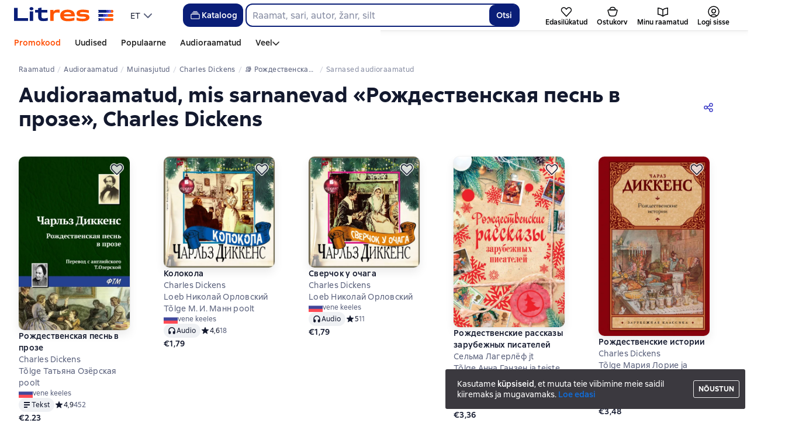

--- FILE ---
content_type: text/html; charset=utf-8
request_url: https://litres.ee/audiobook/charles-dickens/rozhdestvenskaya-pesn-v-proze-51556045/similar/
body_size: 85140
content:
<!DOCTYPE html><html lang="et-EE"><script>if(typeof window.MutationObserver==='undefined'||typeof window.IntersectionObserver==='undefined'||typeof window.ResizeObserver==='undefined'||typeof window.globalThis==='undefined'||typeof window.Intl==='undefined'||typeof window.Intl.DateTimeFormat==='undefined'){document.write('<script src="https://cdnjs.cloudflare.com/polyfill/v3/polyfill.min.js?version=4.8.0&features=MutationObserver%2CIntersectionObserver%2CResizeObserver%2CglobalThis%2CIntl.DateTimeFormat.~locale.ru"></scr'+'ipt>')}
      </script><head><meta charSet="utf-8" data-next-head=""/><link rel="prefetch" href="https://cdn.litres.ru/_next/static/media/sprite.991cbbb9.svg" as="image" type="image/svg+xml" fetchpriority="high"/><link rel="shortcut icon" href="https://cdn.litres.ru/static/litres/favicon.svg" type="image/svg+xml" data-next-head=""/><link rel="shortcut icon" href="https://cdn.litres.ru/static/litres/favicon.ico" type="image/x-icon" data-next-head=""/><link title="Uued raamatud Litresis" rel="alternate" type="application/rss+xml" href="/rss/" data-next-head=""/><link rel="apple-touch-icon" href="https://cdn.litres.ru/static/litres/i/social/seo/icon_114x114.png?caf381" data-next-head=""/><link rel="yandex-tableau-widget" href="https://litres.ee/static/litres/inc/seo/yandex-tableau-manifest.json" data-next-head=""/><link rel="manifest" href="https://litres.ee/static/manifest.json" data-next-head=""/><meta content="et" http-equiv="content-language" data-next-head=""/><meta name="viewport" content="width=device-width, initial-scale=1" data-next-head=""/><link rel="preload" href="https://cdn.litres.ru/static/imgb2/media/2026/1/2/b_00009972.webp" as="image" fetchpriority="high" data-next-head=""/><link rel="preload" as="font" fetchpriority="high" href="https://cdn.litres.ru/static/litres/fonts/ALSSirius-Regular.woff2" type="font/woff2" crossorigin="anonymous" data-next-head=""/><link rel="preload" as="font" fetchpriority="high" href="https://cdn.litres.ru/static/litres/fonts/ALSSirius-Medium.woff2" type="font/woff2" crossorigin="anonymous" data-next-head=""/><link rel="preload" as="font" fetchpriority="high" href="https://cdn.litres.ru/static/litres/fonts/ALSSirius-Bold.woff2" type="font/woff2" crossorigin="anonymous" data-next-head=""/><link rel="preconnect" href="https://cdn.litres.ru" data-next-head=""/><link rel="preconnect" href="https://api.litres.ru" data-next-head=""/><link rel="dns-prefetch" href="https://www.google.ru" data-next-head=""/><link rel="dns-prefetch" href="https://counter.yadro.ru" data-next-head=""/><link rel="dns-prefetch" href="https://statad.ru" data-next-head=""/><link rel="alternate" href="https://litres.de/audiobook/charles-dickens/rozhdestvenskaya-pesn-v-proze-51556045/pohozhie/" hreflang="de" data-next-head=""/><link rel="alternate" href="https://litres.com/audiobook/charles-dickens/rozhdestvenskaya-pesn-v-proze-51556045/pohozhie/" hreflang="en" data-next-head=""/><link rel="alternate" href="https://litres.es/audiobook/charles-dickens/rozhdestvenskaya-pesn-v-proze-51556045/similar/" hreflang="es" data-next-head=""/><link rel="alternate" href="https://www.litres.ru/audiobook/charlz-dikkens/rozhdestvenskaya-pesn-v-proze-51556045/similar/" hreflang="ru" data-next-head=""/><link rel="alternate" href="https://litres.pl/audiobook/charles-dickens/rozhdestvenskaya-pesn-v-proze-51556045/pohozhie/" hreflang="pl" data-next-head=""/><link rel="alternate" href="https://litres.az/audiobook/carlz-dikkens/rozhdestvenskaya-pesn-v-proze-51556045/similar/" hreflang="az" data-next-head=""/><link rel="alternate" href="https://litres.uz/audiobook/charles-dickens/rozhdestvenskaya-pesn-v-proze-51556045/similar/" hreflang="uz" data-next-head=""/><link rel="alternate" href="https://litres.ee/audiobook/charles-dickens/rozhdestvenskaya-pesn-v-proze-51556045/pohozhie/" hreflang="et" data-next-head=""/><link rel="alternate" href="https://www.litres.ru/audiobook/charlz-dikkens/rozhdestvenskaya-pesn-v-proze-51556045/similar/" hreflang="x-default" data-next-head=""/><title data-next-head="">Audioraamatud, mis sarnanevad Рождественская песнь в прозе, Charles Dickens – kuula veebis või laadi alla mp3 Litresis</title><meta name="description" content="Список аудиокниг🎧, похожих на «Рождественская песнь в прозе», Чарльза Диккенса: слушать в электронной библиотеке или скачать mp3. Более 15 аудиокниг в подборке от Литрес." data-next-head=""/><meta property="og:title" content="Audioraamatud, mis sarnanevad Рождественская песнь в прозе, Charles Dickens – kuula veebis või laadi alla mp3 Litresis" data-next-head=""/><meta property="og:description" content="Список аудиокниг🎧, похожих на «Рождественская песнь в прозе», Чарльза Диккенса: слушать в электронной библиотеке или скачать mp3. Более 15 аудиокниг в подборке от Литрес." data-next-head=""/><meta property="og:site_name" content="Литрес" data-next-head=""/><meta property="og:url" content="https://litres.ee/audiobook/charles-dickens/rozhdestvenskaya-pesn-v-proze-51556045/similar/" data-next-head=""/><link rel="canonical" href="https://litres.ee/audiobook/charles-dickens/rozhdestvenskaya-pesn-v-proze-51556045/similar/" data-next-head=""/><link data-next-font="" rel="preconnect" href="/" crossorigin="anonymous"/><script id="AdvCakeSdkLoader" data-nscript="beforeInteractive">window.addEventListener("advcake_track_id_updated",e=>{"undefined"!=typeof window&&(window.lastAdvCakeTrackId=e.detail?.value)}),function(e){var a=new URLSearchParams(window.location.search);if(a.has("lfrom")||a.has("lfrom_processed")||a.has("utm_source")){var t=e.createElement("script");t.async=1,t.src="https://tj4rxr.ru/",(e=e.getElementsByTagName("script")[0]).parentNode.insertBefore(t,e)}}(document);</script><link rel="preload" href="https://cdn.litres.ru/_next/static/css/4097cafa6ab3ffe0.css" as="style"/><link rel="stylesheet" href="https://cdn.litres.ru/_next/static/css/4097cafa6ab3ffe0.css" data-n-g=""/><link rel="preload" href="https://cdn.litres.ru/_next/static/css/d1308119bcae3f01.css" as="style"/><link rel="stylesheet" href="https://cdn.litres.ru/_next/static/css/d1308119bcae3f01.css" data-n-p=""/><link rel="preload" href="https://cdn.litres.ru/_next/static/css/9411fb2943f56dc2.css" as="style"/><link rel="stylesheet" href="https://cdn.litres.ru/_next/static/css/9411fb2943f56dc2.css"/><link rel="preload" href="https://cdn.litres.ru/_next/static/css/c81d84b5127259a6.css" as="style"/><link rel="stylesheet" href="https://cdn.litres.ru/_next/static/css/c81d84b5127259a6.css"/><link rel="preload" href="https://cdn.litres.ru/_next/static/css/daf81a6911e1aa8b.css" as="style"/><link rel="stylesheet" href="https://cdn.litres.ru/_next/static/css/daf81a6911e1aa8b.css"/><noscript data-n-css=""></noscript><script defer="" nomodule="" src="https://cdn.litres.ru/_next/static/chunks/polyfills-42372ed130431b0a.js"></script><script defer="" src="https://cdn.litres.ru/_next/static/chunks/1971.b89e79a6d3288c88.js"></script><script defer="" src="https://cdn.litres.ru/_next/static/chunks/4168-3f76546877cf4dfb.js"></script><script defer="" src="https://cdn.litres.ru/_next/static/chunks/9994-824f6e034fb1a9da.js"></script><script defer="" src="https://cdn.litres.ru/_next/static/chunks/1263-36b6367ae7115e02.js"></script><script defer="" src="https://cdn.litres.ru/_next/static/chunks/3375-0ed6d12a2d2e38d2.js"></script><script defer="" src="https://cdn.litres.ru/_next/static/chunks/8721-00014bbbb10d707a.js"></script><script defer="" src="https://cdn.litres.ru/_next/static/chunks/4187.a98161a20fb9742c.js"></script><script defer="" src="https://cdn.litres.ru/_next/static/chunks/5298-f26804e26477b79b.js"></script><script defer="" src="https://cdn.litres.ru/_next/static/chunks/9514.0117bca71a23fefb.js"></script><script src="https://cdn.litres.ru/_next/static/chunks/webpack-c974d17dbbdeef6d.js" defer=""></script><script src="https://cdn.litres.ru/_next/static/chunks/framework-492644e40ce3fb68.js" defer=""></script><script src="https://cdn.litres.ru/_next/static/chunks/main-b7bbcf6f73715c1a.js" defer=""></script><script src="https://cdn.litres.ru/_next/static/chunks/pages/_app-c2d5abcd78c54e37.js" defer=""></script><script src="https://cdn.litres.ru/_next/static/chunks/7355-ee4f9de8cd5c2067.js" defer=""></script><script src="https://cdn.litres.ru/_next/static/chunks/4748-188ba9476f3b05a5.js" defer=""></script><script src="https://cdn.litres.ru/_next/static/chunks/7364-f719098c8a1f7e00.js" defer=""></script><script src="https://cdn.litres.ru/_next/static/chunks/1106-059fa90473f65a50.js" defer=""></script><script src="https://cdn.litres.ru/_next/static/chunks/212-b3c1222c0aa33159.js" defer=""></script><script src="https://cdn.litres.ru/_next/static/chunks/8680-7791e942ca58ea3a.js" defer=""></script><script src="https://cdn.litres.ru/_next/static/chunks/3241-279ec1415d80d879.js" defer=""></script><script src="https://cdn.litres.ru/_next/static/chunks/3715-f26aab519e944f34.js" defer=""></script><script src="https://cdn.litres.ru/_next/static/chunks/562-f1acd1b1d1d4e572.js" defer=""></script><script src="https://cdn.litres.ru/_next/static/chunks/8741-fe5a6f66f02fb247.js" defer=""></script><script src="https://cdn.litres.ru/_next/static/chunks/pages/audiobook/%5Bauthor%5D/%5BbookSlug%5D/similar-0a0cfee6a1da9cac.js" defer=""></script><script src="https://cdn.litres.ru/_next/static/K-FEr50yehtnqeRF_eLym/_buildManifest.js" defer=""></script><script src="https://cdn.litres.ru/_next/static/K-FEr50yehtnqeRF_eLym/_ssgManifest.js" defer=""></script></head><body><div id="__next"><link rel="manifest" href="/static/manifest.json"/><div id="Tracking-Container"><div id="Tracking-NoJS-Container"><noscript><img src="https://www.tns-counter.ru/V13a****litres_ru/ru/UTF-8/tmsec=litres_total/" width="1" height="1" alt=""/></noscript><noscript><iframe src="https://www.googletagmanager.com/ns.html?id=GTM-M4ST58WR" height="0" width="0" style="display:none;visibility:hidden" title="googletagmanager"></iframe></noscript><noscript><img src="https://vk.com/rtrg?p=VK-RTRG-280711-d3F84" style="position:fixed;left:-999px" alt=""/></noscript></div></div><div id="layout-root" class="layout-root a8e74375 d1891d07"><div class="_45270123" style="padding-bottom:146px"></div><header data-testid="header" class="f6f1894d"><a tabindex="0" class="_52804aad" role="button">Mine sisule</a><div></div><div class="_5d332c5b"><div class="d5ea9723"><a data-testid="header--logo" href="/" tabindex="0" class="afddcdd5" style="cursor:pointer" aria-label="Litres koduleht"><img src="https://cdn.litres.ru/static/litres/logo/logo_int.svg" width="178" height="28" alt="Litres logo" class="_1129de21"/></a><div class="_8b21a388"><div class="_8fe383eb"><div class="_63cc10c6 c9dd87f3" data-testid="dropDown__sorting--wrapper" tabindex="0" role="menu" aria-label="ET, Valige nimekirjast (Kokku pandud)"><span data-testid="sorting__selectedItem" class="_83d85b26 _809602ac">ET</span><div class="_43eeb34b b6e19645" data-testid="icon_chevronDown" role="presentation"></div></div></div></div></div><div class="_2834e32d"><button class="e3691cb9" type="button" data-testid="header-catalog-button"><svg width="25" height="24" viewBox="0 0 25 24" fill="none" xmlns="http://www.w3.org/2000/svg"><path d="M19.5 10H5.5C4.94772 10 4.5 10.4477 4.5 11V18C4.5 18.5523 4.94772 19 5.5 19H19.5C20.0523 19 20.5 18.5523 20.5 18V11C20.5 10.4477 20.0523 10 19.5 10Z" stroke="#E9EBF0" stroke-width="1.5" stroke-linejoin="round"></path><path d="M6.5 7.5H18.5" stroke="#E9EBF0" stroke-width="1.5" stroke-linejoin="round"></path><path d="M8.5 5H16.5" stroke="#E9EBF0" stroke-width="1.5" stroke-linejoin="round"></path></svg>Kataloog</button><div tabindex="0" data-header-popup="genres" class="d90ed88e _22a8214a _43969555" style="top:146px" id="genres_popup" data-testid="genres_popup"><div class="_0c5402ca"><div class="_0a2c66f2"><div class="_08c36bed"><a tabindex="0" role="button" class="c0570ff8"><div class="e74cb539" data-testid="icon_close" role="presentation"></div></a><div class="_8cef4a23" data-testid="popup__genreContainer--wrapper"><div class="_0300f435"><a data-testid="popup__genreTitle" href="/legkoe-chtenie/" tabindex="0" class="_694da326 _0fce91f7">Kerge lugemine</a><ul class="_9ecfeee7"><li class="_1248cde2"><a data-testid="popup__subGenre--link" href="/knigi-fentezi/" tabindex="0" title=" 0 raamatut" data-arts-count="false" class="_694da326 a881c758">Fantaasia</a></li><li class="_1248cde2"><a data-testid="popup__subGenre--link" href="/knigi-detektivy/" tabindex="0" title=" 0 raamatut" data-arts-count="false" class="_694da326 a881c758">Detektiivid</a></li><li class="_1248cde2"><a data-testid="popup__subGenre--link" href="/knigi-boeviki-ostrosugetnaya/" tabindex="0" title=" 0 raamatut" data-arts-count="false" class="_694da326 a881c758">Põnevikud, põnevuskirjandus</a></li><li class="_1248cde2"><a data-testid="popup__subGenre--link" href="/knigi-fantastika/" tabindex="0" title=" 0 raamatut" data-arts-count="false" class="_694da326 a881c758">Ulmekirjandus</a></li><li class="_1248cde2"><a data-testid="popup__subGenre--link" href="/knigi-lubovnye-romany/" tabindex="0" title=" 0 raamatut" data-arts-count="false" class="_694da326 a881c758">Armastusromaanid</a></li><li class="_27a2191a" data-testid="popup__moreGeners--button"><a tabindex="0" role="button">Kõik<!-- --> <!-- -->12</a></li></ul></div><div class="_0300f435"><a data-testid="popup__genreTitle" href="/sereznoe-chtenie/" tabindex="0" class="_694da326 _0fce91f7">Tõsine lugemine</a><ul class="_9ecfeee7"><li class="_1248cde2"><a data-testid="popup__subGenre--link" href="/knigi-sovremennaya-proza/" tabindex="0" title=" 0 raamatut" data-arts-count="false" class="_694da326 a881c758">Kaasaegne proosa</a></li><li class="_1248cde2"><a data-testid="popup__subGenre--link" href="/klassicheskaya-literatura/" tabindex="0" title=" 0 raamatut" data-arts-count="false" class="_694da326 a881c758">Klassikaline kirjandus</a></li><li class="_1248cde2"><a data-testid="popup__subGenre--link" href="/sereznoe-chtenie/ob-istorii-serezno/" tabindex="0" title=" 0 raamatut" data-arts-count="false" class="_694da326 a881c758">Tõsiselt ajaloost</a></li><li class="_1248cde2"><a data-testid="popup__subGenre--link" href="/knigi-publicistika/biografii-memuary/" tabindex="0" title=" 0 raamatut" data-arts-count="false" class="_694da326 a881c758">Biograafiad ja memuaarid</a></li><li class="_1248cde2"><a data-testid="popup__subGenre--link" href="/sereznoe-chtenie/stihi-poeziya/" tabindex="0" title=" 0 raamatut" data-arts-count="false" class="_694da326 a881c758">Luuletused, luule</a></li><li class="_27a2191a" data-testid="popup__moreGeners--button"><a tabindex="0" role="button">Kõik<!-- --> <!-- -->6</a></li></ul></div><div class="_0300f435"><a data-testid="popup__genreTitle" href="/istoriya/" tabindex="0" class="_694da326 _0fce91f7">Ajalugu</a><ul class="_9ecfeee7"><li class="_1248cde2"><a data-testid="popup__subGenre--link" href="/populyarno-ob-istorii/" tabindex="0" title=" 0 raamatut" data-arts-count="false" class="_694da326 a881c758">Populaarne ajalugu</a></li><li class="_1248cde2"><a data-testid="popup__subGenre--link" href="/knigi-priklucheniya/puteshestviyah/" tabindex="0" title=" 0 raamatut" data-arts-count="false" class="_694da326 a881c758">Reisiraamatud</a></li><li class="_1248cde2"><a data-testid="popup__subGenre--link" href="/knigi-publicistika/biografii-memuary/" tabindex="0" title=" 0 raamatut" data-arts-count="false" class="_694da326 a881c758">Biograafiad ja memuaarid</a></li><li class="_1248cde2"><a data-testid="popup__subGenre--link" href="/knigi-detektivy/istoricheskie/" tabindex="0" title=" 0 raamatut" data-arts-count="false" class="_694da326 a881c758">Ajaloolised detektiivid</a></li><li class="_1248cde2"><a data-testid="popup__subGenre--link" href="/knigi-sovremennaya-proza/istoricheskaya-literatura/" tabindex="0" title=" 0 raamatut" data-arts-count="false" class="_694da326 a881c758">Ajalooline kirjandus</a></li><li class="_27a2191a" data-testid="popup__moreGeners--button"><a tabindex="0" role="button">Kõik<!-- --> <!-- -->12</a></li></ul></div><div class="_0300f435"><a data-testid="popup__genreTitle" href="/znaniya-navyki/biznes/" tabindex="0" class="_694da326 _0fce91f7">Äririraamatud</a><ul class="_9ecfeee7"><li class="_1248cde2"><a data-testid="popup__subGenre--link" href="/biznes-knigi/lichnaya-effektivnost/" tabindex="0" title=" 0 raamatut" data-arts-count="false" class="_694da326 a881c758">Isiklik efektiivsus</a></li><li class="_1248cde2"><a data-testid="popup__subGenre--link" href="/biznes-knigi/menedzhment/" tabindex="0" title=" 0 raamatut" data-arts-count="false" class="_694da326 a881c758">Juhtimine</a></li><li class="_1248cde2"><a data-testid="popup__subGenre--link" href="/biznes-knigi/o-biznese-populyarno/" tabindex="0" title=" 0 raamatut" data-arts-count="false" class="_694da326 a881c758">Populaarne ärist</a></li><li class="_1248cde2"><a data-testid="popup__subGenre--link" href="/biznes-knigi/zarubezhnaya-delovaya-literatura/" tabindex="0" title=" 0 raamatut" data-arts-count="false" class="_694da326 a881c758">Välismaine ärikirjandus</a></li><li class="_1248cde2"><a data-testid="popup__subGenre--link" href="/biznes-knigi/taym-menedzhment/" tabindex="0" title=" 0 raamatut" data-arts-count="false" class="_694da326 a881c758">Ajajuhtimine</a></li><li class="_27a2191a" data-testid="popup__moreGeners--button"><a tabindex="0" role="button">Kõik<!-- --> <!-- -->31</a></li></ul></div><div class="_0300f435"><a data-testid="popup__genreTitle" href="/znaniya-navyki/" tabindex="0" class="_694da326 _0fce91f7">Teadmised ja oskused</a><ul class="_9ecfeee7"><li class="_1248cde2"><a data-testid="popup__subGenre--link" href="/knigi-psihologiya/samorazvitiye-lichnostnyy-rost/" tabindex="0" title=" 0 raamatut" data-arts-count="false" class="_694da326 a881c758">Eneseareng / isiklik kasv</a></li><li class="_1248cde2"><a data-testid="popup__subGenre--link" href="/knigi-nauka-obrazovanie/nauchno-populyarnaya-literatura/" tabindex="0" title=" 0 raamatut" data-arts-count="false" class="_694da326 a881c758">Populaarteaduslik kirjandus</a></li><li class="_1248cde2"><a data-testid="popup__subGenre--link" href="/znaniya-navyki/uchebnaya-nauchnaya-literatura/" tabindex="0" title=" 0 raamatut" data-arts-count="false" class="_694da326 a881c758">Õppe- ja teaduskirjandus</a></li><li class="_1248cde2"><a data-testid="popup__subGenre--link" href="/znaniya-navyki/biznes/" tabindex="0" title=" 0 raamatut" data-arts-count="false" class="_694da326 a881c758">Äririraamatud</a></li><li class="_1248cde2"><a data-testid="popup__subGenre--link" href="/psihologiya-motivaciya/istorii-iz-zhizni/" tabindex="0" title=" 0 raamatut" data-arts-count="false" class="_694da326 a881c758">Elulood</a></li><li class="_27a2191a" data-testid="popup__moreGeners--button"><a tabindex="0" role="button">Kõik<!-- --> <!-- -->12</a></li></ul></div><div class="_0300f435"><a data-testid="popup__genreTitle" href="/psihologiya-motivaciya/" tabindex="0" class="_694da326 _0fce91f7">Psühholoogia, motivatsioon</a><ul class="_9ecfeee7"><li class="_1248cde2"><a data-testid="popup__subGenre--link" href="/knigi-psihologiya/" tabindex="0" title=" 0 raamatut" data-arts-count="false" class="_694da326 a881c758">Psühholoogiaraamatud</a></li><li class="_1248cde2"><a data-testid="popup__subGenre--link" href="/knigi-psihologiya/samorazvitiye-lichnostnyy-rost/" tabindex="0" title=" 0 raamatut" data-arts-count="false" class="_694da326 a881c758">Eneseareng / isiklik kasv</a></li><li class="_1248cde2"><a data-testid="popup__subGenre--link" href="/psihologiya-motivaciya/religiya-duhovnaya-literatura/" tabindex="0" title=" 0 raamatut" data-arts-count="false" class="_694da326 a881c758">Religioon ja vaimne kirjandus</a></li><li class="_1248cde2"><a data-testid="popup__subGenre--link" href="/knigi-publicistika/biografii-memuary/" tabindex="0" title=" 0 raamatut" data-arts-count="false" class="_694da326 a881c758">Biograafiad ja memuaarid</a></li><li class="_1248cde2"><a data-testid="popup__subGenre--link" href="/psihologiya-motivaciya/istorii-iz-zhizni/" tabindex="0" title=" 0 raamatut" data-arts-count="false" class="_694da326 a881c758">Elulood</a></li><li class="_27a2191a" data-testid="popup__moreGeners--button"><a tabindex="0" role="button">Kõik<!-- --> <!-- -->7</a></li></ul></div><div class="_0300f435"><a data-testid="popup__genreTitle" href="/sport-zdorove-krasota/" tabindex="0" class="_694da326 _0fce91f7">Sport, tervis, ilu</a><ul class="_9ecfeee7"><li class="_1248cde2"><a data-testid="popup__subGenre--link" href="/sport-zdorove-krasota/medicina-i-zdorove/" tabindex="0" title=" 0 raamatut" data-arts-count="false" class="_694da326 a881c758">Meditsiin ja tervis</a></li><li class="_1248cde2"><a data-testid="popup__subGenre--link" href="/sport-zdorove-krasota/sport/" tabindex="0" title=" 0 raamatut" data-arts-count="false" class="_694da326 a881c758">Sport</a></li><li class="_1248cde2"><a data-testid="popup__subGenre--link" href="/erotika-seks/seksualnyye-rukovodstva/" tabindex="0" title=" 0 raamatut" data-arts-count="false" class="_694da326 a881c758">Seks / seksijuhendid</a></li><li class="_1248cde2"><a data-testid="popup__subGenre--link" href="/sport-zdorove-krasota/krasota/" tabindex="0" title=" 0 raamatut" data-arts-count="false" class="_694da326 a881c758">Ilu</a></li></ul></div><div class="_0300f435"><a data-testid="popup__genreTitle" href="/hobbi-dosug/" tabindex="0" class="_694da326 _0fce91f7">Hobid, vaba aeg</a><ul class="_9ecfeee7"><li class="_1248cde2"><a data-testid="popup__subGenre--link" href="/knigi-ezoterika/yoga/" tabindex="0" title=" 0 raamatut" data-arts-count="false" class="_694da326 a881c758">Jooga</a></li><li class="_1248cde2"><a data-testid="popup__subGenre--link" href="/knigi-dom-semya/kulinariya/" tabindex="0" title=" 0 raamatut" data-arts-count="false" class="_694da326 a881c758">Kokandus</a></li><li class="_1248cde2"><a data-testid="popup__subGenre--link" href="/knigi-dom-semya/hobbi_uvlecheniya/" tabindex="0" title=" 0 raamatut" data-arts-count="false" class="_694da326 a881c758">Hobid / huvid</a></li><li class="_1248cde2"><a data-testid="popup__subGenre--link" href="/knigi-iskusstvo/izobrazitelnoe-iskusstvo/" tabindex="0" title=" 0 raamatut" data-arts-count="false" class="_694da326 a881c758">Kujutav kunst</a></li><li class="_1248cde2"><a data-testid="popup__subGenre--link" href="/knigi-dom-semya/rukodeliye-remesla/" tabindex="0" title=" 0 raamatut" data-arts-count="false" class="_694da326 a881c758">Käsitöö ja meisterdamine</a></li><li class="_27a2191a" data-testid="popup__moreGeners--button"><a tabindex="0" role="button">Kõik<!-- --> <!-- -->19</a></li></ul></div><div class="_0300f435"><a data-testid="popup__genreTitle" href="/dom-dacha/" tabindex="0" class="_694da326 _0fce91f7">Kodu, suvila</a><ul class="_9ecfeee7"><li class="_1248cde2"><a data-testid="popup__subGenre--link" href="/knigi-dom-semya/kulinariya/" tabindex="0" title=" 0 raamatut" data-arts-count="false" class="_694da326 a881c758">Kokandus</a></li><li class="_1248cde2"><a data-testid="popup__subGenre--link" href="/knigi-dom-semya/hobbi_uvlecheniya/" tabindex="0" title=" 0 raamatut" data-arts-count="false" class="_694da326 a881c758">Hobid / huvid</a></li><li class="_1248cde2"><a data-testid="popup__subGenre--link" href="/dom-dacha/domashnee-hozyaystvo/" tabindex="0" title=" 0 raamatut" data-arts-count="false" class="_694da326 a881c758">Majapidamine</a></li><li class="_1248cde2"><a data-testid="popup__subGenre--link" href="/knigi-dom-semya/rukodeliye-remesla/" tabindex="0" title=" 0 raamatut" data-arts-count="false" class="_694da326 a881c758">Käsitöö ja meisterdamine</a></li><li class="_1248cde2"><a data-testid="popup__subGenre--link" href="/knigi-dom-semya/domashnie-zhivotnye/" tabindex="0" title=" 0 raamatut" data-arts-count="false" class="_694da326 a881c758">Lemmikloomad</a></li><li class="_27a2191a" data-testid="popup__moreGeners--button"><a tabindex="0" role="button">Kõik<!-- --> <!-- -->16</a></li></ul></div><div class="_0300f435"><a data-testid="popup__genreTitle" href="/detskie-knigi/" tabindex="0" class="_694da326 _0fce91f7">Lasteraamatud</a><ul class="_9ecfeee7"><li class="_1248cde2"><a data-testid="popup__subGenre--link" href="/detskie-knigi/zarubezhnye/" tabindex="0" title=" 0 raamatut" data-arts-count="false" class="_694da326 a881c758">Välismaa lasteraamatud</a></li><li class="_1248cde2"><a data-testid="popup__subGenre--link" href="/detskie-knigi/skazki/" tabindex="0" title=" 0 raamatut" data-arts-count="false" class="_694da326 a881c758">Muinasjutud</a></li><li class="_1248cde2"><a data-testid="popup__subGenre--link" href="/detskie-knigi/children/" tabindex="0" title=" 0 raamatut" data-arts-count="false" class="_694da326 a881c758">Lasteraamatud</a></li><li class="_1248cde2"><a data-testid="popup__subGenre--link" href="/detskie-knigi/knigi_doshkolniki/" tabindex="0" title=" 0 raamatut" data-arts-count="false" class="_694da326 a881c758">Raamatud eelkooliealistele</a></li><li class="_1248cde2"><a data-testid="popup__subGenre--link" href="/detskie-knigi/dlya-podrostkov/" tabindex="0" title=" 0 raamatut" data-arts-count="false" class="_694da326 a881c758">Raamatud teismelistele</a></li><li class="_27a2191a" data-testid="popup__moreGeners--button"><a tabindex="0" role="button">Kõik<!-- --> <!-- -->15</a></li></ul></div><div class="_0300f435"><a data-testid="popup__genreTitle" href="/roditelyam/" tabindex="0" class="_694da326 _0fce91f7">Vanematele</a><ul class="_9ecfeee7"><li class="_1248cde2"><a data-testid="popup__subGenre--link" href="/knigi-dom-semya/vospitanie-detey/" tabindex="0" title=" 0 raamatut" data-arts-count="false" class="_694da326 a881c758">Lastekasvatamine</a></li><li class="_1248cde2"><a data-testid="popup__subGenre--link" href="/knigi-psihologiya/detskaya/" tabindex="0" title=" 0 raamatut" data-arts-count="false" class="_694da326 a881c758">Lapsepsühholoogia</a></li><li class="_1248cde2"><a data-testid="popup__subGenre--link" href="/detskie-knigi/" tabindex="0" title=" 0 raamatut" data-arts-count="false" class="_694da326 a881c758">Lasteraamatud</a></li><li class="_1248cde2"><a data-testid="popup__subGenre--link" href="/zdorovye-detey/" tabindex="0" title=" 0 raamatut" data-arts-count="false" class="_694da326 a881c758">Laste tervis</a></li></ul></div><div class="_0300f435"><a data-testid="popup__genreTitle" href="/publicistika-periodicheskie-izdaniya/" tabindex="0" class="_694da326 _0fce91f7">Publitsistika ja perioodilised väljaanded</a><ul class="_9ecfeee7"><li class="_1248cde2"><a data-testid="popup__subGenre--link" href="/knigi-publicisticheskaya-literatura/" tabindex="0" title=" 0 raamatut" data-arts-count="false" class="_694da326 a881c758">Publitsistlik kirjandus</a></li><li class="_1248cde2"><a data-testid="popup__subGenre--link" href="/periodicheskie-izdaniya/" tabindex="0" title=" 0 raamatut" data-arts-count="false" class="_694da326 a881c758">Perioodilised väljaanded</a></li><li class="_1248cde2"><a data-testid="popup__subGenre--link" href="/podcasts/" tabindex="0" title=" 0 raamatut" data-arts-count="false" class="_694da326 a881c758">Taskuhäälingud</a></li></ul></div><div class="_0300f435"><a data-testid="popup__genreTitle" href="/drafts/" tabindex="0" class="_694da326 _0fce91f7">Mustandid</a></div><div class="_0300f435"><a data-testid="popup__genreTitle" href="/selfpublishing/" tabindex="0" class="_694da326 _0fce91f7">Eksklusiivsed</a></div><div class="_0300f435"><a data-testid="popup__genreTitle" href="/genre/webtoon-275083/" tabindex="0" class="_694da326 _0fce91f7">Veebitoonid</a></div><div class="_0300f435"><a data-testid="popup__genreTitle" href="/collections/besplatnie-knigi/" tabindex="0" class="_694da326 _0fce91f7">Tasuta raamatud</a></div></div></div></div></div><div class="d29aea3f" data-testid="popup__allGenre--button"><a href="/pages/new_genres/" tabindex="0" class="_694da326">Kõik 142 žanrit<div class="_666c263c" data-testid="icon_chevronRight" role="presentation"></div></a></div></div><div class="_1bfa4fe7 "><div><form action="/search/" method="get" autoComplete="off" data-testid="header__search-form--desktop" role="search" aria-label=""><div class="_08172776"><input class="b5294dae" maxLength="150" placeholder="" name="q" data-testid="search__input" role="combobox" aria-controls="searchResult" aria-autocomplete="list" aria-haspopup="listbox" aria-expanded="false" value=""/><button class="_31a15103" type="submit" data-testid="search__button" aria-label="Найти " aria-description="Otsingutulemused ilmuvad lehele">Otsi</button></div></form></div></div></div><nav class="_32536d0d _2d8c1892" aria-label="Kohandatud menüüjaotised"><div class="_25280e6d c79b8d23" data-testid="tab-favorite" id="tab-favorite"><a data-testid="tab__link" href="/my-books/liked/" tabindex="0" class="c151ff38"><div class="_4e9bf279"><div class="e9e60f90"><svg width="20" height="17" viewBox="0 0 20 17" fill="none" xmlns="http://www.w3.org/2000/svg"><path d="M17.1748 2.2002C18.7214 3.74684 18.7807 6.23557 17.3093 7.85403L9.93699 15.9629L2.56562 7.854C1.09429 6.23554 1.15355 3.74679 2.70019 2.20015C4.42711 0.473229 7.27122 0.631031 8.79687 2.53809L9.9375 3.96335L11.0771 2.53793C12.6028 0.630869 15.4479 0.473284 17.1748 2.2002Z" stroke="#020305" stroke-width="1.5" stroke-linecap="round" stroke-linejoin="round"></path></svg></div></div><p class="_545559a4">Edasilükatud</p></a></div><div class="_25280e6d c79b8d23" data-testid="tab-basket" id="tab-basket"><a data-testid="tab__link" href="/my-books/cart/" tabindex="0" class="c151ff38"><div class="_4e9bf279"><div class="e9e60f90"><svg width="24" height="24" viewBox="0 0 24 24" fill="none" xmlns="http://www.w3.org/2000/svg" data-testid="basketTabIcon"><path d="M18.9243 9H5.07573C4.41135 9 3.93169 9.63591 4.11421 10.2747L5.92111 16.5989C6.41174 18.3161 7.98128 19.5 9.76721 19.5H14.2328C16.0187 19.5 17.5883 18.3161 18.0789 16.5989L19.8858 10.2747C20.0683 9.6359 19.5886 9 18.9243 9Z" stroke="#020305" stroke-width="1.5" stroke-linejoin="round"></path><path d="M15.7395 9H8.26051C7.54417 9 7.06016 8.2689 7.33993 7.60945L7.62487 6.9378C8.25188 5.45986 9.70176 4.5 11.3072 4.5H12.6928C14.2982 4.5 15.7481 5.45986 16.3751 6.9378L16.6601 7.60945C16.9398 8.2689 16.4558 9 15.7395 9Z" stroke="#020305" stroke-width="1.5" stroke-linejoin="round"></path></svg></div></div><p class="_545559a4">Ostukorv</p></a></div><div class="_25280e6d e74ef06a" data-testid="tab-myBooks" id="tab-myBooks"><a data-testid="tab__link" href="/my-books/" tabindex="0" class="c151ff38"><div class="_4e9bf279"><div class="e9e60f90"><svg width="24" height="24" viewBox="0 0 24 24" fill="none" xmlns="http://www.w3.org/2000/svg"><path d="M11.5203 8.4566L12 8.8557L12.4797 8.45659C14.071 7.1326 16.179 6.44532 17.9438 6.09571C18.8178 5.92257 19.5885 5.83593 20.1392 5.7927C20.1772 5.78972 20.2142 5.78694 20.25 5.78436V16.4503C20.2116 16.4537 20.172 16.4573 20.131 16.4612C19.6036 16.5116 18.8664 16.612 18.0166 16.8124C16.3246 17.2114 14.1419 18.0175 12.2909 19.6576C12.1308 19.7995 11.8692 19.7995 11.7091 19.6576C9.85805 18.0175 7.67537 17.2114 5.9834 16.8124C5.13358 16.612 4.39636 16.5116 3.86895 16.4612C3.82805 16.4573 3.78838 16.4537 3.75 16.4503V5.78437C3.78583 5.78695 3.82277 5.78972 3.86078 5.79271C4.41153 5.83594 5.18216 5.92258 6.05618 6.09572C7.82102 6.44534 9.929 7.13261 11.5203 8.4566Z" stroke="#020305" stroke-width="1.5"></path><path d="M12 8V14.5V19" stroke="#020305" stroke-width="1.5"></path></svg></div></div><p class="_545559a4">Minu raamatud</p></a></div><div class="_2a9f6674" data-testid="user-button"><div data-testid="header__login-button--desktop"><div class="_25280e6d" data-testid="tab-login" id="tab-login"><a data-testid="tab__link" href="/auth/login" tabindex="0" class="c151ff38"><div class="_4e9bf279"><div class="e9e60f90"><svg width="24" height="24" viewBox="0 0 24 24" fill="none" xmlns="http://www.w3.org/2000/svg"><circle cx="12" cy="11" r="3.25" stroke="#020305" stroke-width="1.5"></circle><path d="M6.5 19.318C7.84208 18.0095 9.50575 17 12 17C14.4943 17 16.1579 18.0095 17.5 19.318" stroke="#020305" stroke-width="1.5"></path><rect x="3" y="3" width="18" height="18" rx="9" stroke="#020305" stroke-width="1.5"></rect></svg></div></div><p class="_545559a4">Logi sisse</p></a></div></div></div></nav></div><div id="lowerMenuWrap" class="_6424f003"><nav class="_0f27da77" aria-label="Põhimenüü"><div class="dc8d3e2c" data-testid="lowerMenu_items"><a data-testid="lowerMenu__item--promoCodes" href="/promocode/" tabindex="0" class="b64bffff _41cb3e28" aria-hidden="false">Promokood</a><a data-testid="lowerMenu__item--newBooks" href="/new/" tabindex="0" class="b64bffff" aria-hidden="false">Uudised</a><a data-testid="lowerMenu__item--popular" href="/popular/" tabindex="0" class="b64bffff" aria-hidden="false">Populaarne</a><a data-testid="lowerMenu__item--audiobooks" href="/audiobooks/" tabindex="0" class="b64bffff" aria-hidden="false">Audioraamatud</a><a data-testid="lowerMenu__item--mobileApps" href="/app/" tabindex="0" class="b64bffff" aria-hidden="false">Mobiilirakendused</a><div class="_4887b5dd" data-testid="lowerMenu_moreButtonWrap"></div></div></nav></div></header><main class="_5b2dba93" id="main" role="main" aria-labelledby="pageTitle"><div class="e36b3060"><div class="_3c24406c"><nav id="breadcrumbs" aria-label="Хлебные крошки" style="max-width:100%"><ul class="_7cfd77fe _3c2bd35f" itemscope="" itemType="https://schema.org/BreadcrumbList" data-testid="breadcrumbs__wrapper"><li itemscope="" itemType="https://schema.org/ListItem" itemProp="itemListElement" class="_3dce98ba _722f533b"><a href="/" tabindex="0" itemProp="item"><span itemProp="name">Raamatud</span></a><meta itemProp="position" content="1"/></li><li itemscope="" itemType="https://schema.org/ListItem" itemProp="itemListElement" class="_3dce98ba _722f533b"><a href="/audiobooks/" tabindex="0" itemProp="item"><span itemProp="name">Audioraamatud</span></a><meta itemProp="position" content="2"/></li><li itemscope="" itemType="https://schema.org/ListItem" itemProp="itemListElement" class="_3dce98ba _722f533b"><a href="/genre/muinasjutud-5106/" tabindex="0" itemProp="item"><span itemProp="name">Muinasjutud</span></a><meta itemProp="position" content="3"/></li><li itemscope="" itemType="https://schema.org/ListItem" itemProp="itemListElement" class="_3dce98ba _722f533b"><a href="/author/charles-dickens/" tabindex="0" itemProp="item"><span itemProp="name">Charles Dickens</span></a><meta itemProp="position" content="4"/></li><li itemscope="" itemType="https://schema.org/ListItem" itemProp="itemListElement" class="_3dce98ba _8a9b0126"><a href="/audiobook/charles-dickens/rozhdestvenskaya-pesn-v-proze-51556045/" tabindex="0" itemProp="item"><div class="_3ff52e0a _5f5676e7" data-testid="icon_crumbArrow" role="presentation"></div>📚 <span itemProp="name">Рождественская песнь в прозе</span></a><meta itemProp="position" content="5"/></li><li itemscope="" itemType="https://schema.org/ListItem" itemProp="itemListElement" class="_3dce98ba _722f533b"><span itemProp="name">Sarnased audioraamatud</span><meta itemProp="position" content="6"/></li></ul></nav></div><div class="_08db7b58"><h1 class="_0a7d32bd">Audioraamatud, mis sarnanevad «Рождественская песнь в прозе», Charles Dickens</h1><button aria-label="Jaga" type="button" class="_98ad3f1d _3d1661ee fed0be69" data-testid="sharingButton--icon"><div class="_707b7939"><div class="_12a62cff"><div><div class="_242a8f29" data-testid="icon_share" role="presentation"></div></div></div><div class="_12a62cff"><span class="_0b953fed _8d0ba452" data-testid="modal__sharingButton--text">Jaga</span></div></div></button></div><div class="d6f32cb1"><div class="a3df5fec"><div class="d27c46ab"><div class="baf48440 b01c802a" role="group" aria-label="Рождественская песнь в прозе. Charles Dickens. Tekst, helivorming on saadaval" data-testid="art__wrapper"><a href="/book/charles-dickens/rozhdestvenskaya-pesn-v-proze-132216/" tabindex="0" aria-label="Рождественская песнь в прозе" class="_34dfaab9"></a><div class="_1e4a74a4"><a data-testid="art__cover" href="/book/charles-dickens/rozhdestvenskaya-pesn-v-proze-132216/" tabindex="-1" target="_blank" class="_07c863ad c41e7d8e fe0e245f" style="--cover-height:296px;--cover-width:190px;--cover-height-mobile:156px;--cover-width-mobile:100px"><div class="_0bd8490c _0b2794ac b777d71f" role="presentation"><picture><source srcSet="https://cdn.litres.ru/pub/c/cover_415/132216.webp" type="image/webp"/><img alt="Рождественская песнь в прозе" class="_1a783103 a74c86a9" data-testid="adaptiveCover__img" src="https://cdn.litres.ru/pub/c/cover_415/132216.jpg" aria-hidden="true" loading="lazy"/></picture></div></a><div class="ce66831f"><button data-testid="art__postponeButton--unLiked" type="button" aria-label="Lükka edasi" aria-pressed="false" class="b1c15cf8 _1bab8546"><div class="f9c0e832"><div class="e115d0d3 _37917ea6" data-testid="icon_favoritesFilledThin" role="presentation"></div><div class="edcf80b5 _15902aef" data-testid="icon_favoritesThin" role="presentation"></div></div></button></div></div><div class="e15cd5b6 _50ad75b4"><div class="f6a146b9"><div class="dc6b84fc"><a data-testid="art__title" href="/book/charles-dickens/rozhdestvenskaya-pesn-v-proze-132216/" tabindex="-1" target="_blank" class="d14d2f6b">Рождественская песнь в прозе</a><a data-testid="art__authorName--link" href="/author/charles-dickens/" tabindex="0" class="_9b4887b5">Charles Dickens</a><a data-testid="art__translatorName--link" href="/author/tatyana-ozerskaya/" tabindex="0" class="_9b4887b5">Tõlge Татьяна Озёрская poolt</a></div></div><div class="e3fc5fb7" data-testid="art__languageWrapper"><div class="_10c80a96" role="presentation"><img alt="ru" src="https://cdn.litres.ru/_next/static/media/ru.3d0a5d75.png" width="24" fetchpriority="low" aria-hidden="true" role="presentation"/></div><div class="_360a9d40">vene keeles</div></div><div class="_45e922af"><div class="_8686aa3b" data-testid="label-format__wrapper"><div class="d046a241"><div class="d5334ca1" data-testid="icon_iconText" role="presentation"></div>Tekst</div></div><div class="d41b08f8" data-testid="art__rating"><span class="sr-only e73a6d05" data-testid="art__rating--state">Средний рейтинг 4,9 на основе 452 оценок</span><span class="e6e5c830" aria-hidden="true"><div class="_351a1d6a" data-testid="art__rating--icon" role="presentation"></div><span data-testid="art__ratingAvg">4,9</span></span><span class="cda64953" data-testid="art__ratingCount" aria-hidden="true">452</span></div></div><div class="_095297b3"><div><div class="_1400386c"><div class="d4db8048" data-testid="art__finalPrice" aria-label="2.23 EUR">€2,23</div></div></div></div></div></div><div class="baf48440 b01c802a" role="group" aria-label="Колокола. Charles Dickens. Audio" data-testid="art__wrapper"><a href="/audiobook/charles-dickens/kolokola-70090600/" tabindex="0" aria-label="Колокола" class="_34dfaab9"></a><div class="_1e4a74a4"><a data-testid="art__cover" href="/audiobook/charles-dickens/kolokola-70090600/" tabindex="-1" target="_blank" class="_07c863ad c41e7d8e fe0e245f" style="--cover-height:190px;--cover-width:190px;--cover-height-mobile:100px;--cover-width-mobile:100px"><div class="_0bd8490c _0b2794ac b777d71f" role="presentation"><picture><source srcSet="https://cdn.litres.ru/pub/c/cover_415/70090600.webp" type="image/webp"/><img alt="Колокола" class="_1a783103 a74c86a9" data-testid="adaptiveCover__img" src="https://cdn.litres.ru/pub/c/cover_415/70090600.jpg" aria-hidden="true" loading="lazy"/></picture></div></a><div class="ce66831f"><button data-testid="art__postponeButton--unLiked" type="button" aria-label="Lükka edasi" aria-pressed="false" class="b1c15cf8 _1bab8546"><div class="f9c0e832"><div class="e115d0d3 _37917ea6" data-testid="icon_favoritesFilledThin" role="presentation"></div><div class="edcf80b5 _15902aef" data-testid="icon_favoritesThin" role="presentation"></div></div></button></div></div><div class="e15cd5b6 _50ad75b4"><div class="f6a146b9"><div class="dc6b84fc"><a data-testid="art__title" href="/audiobook/charles-dickens/kolokola-70090600/" tabindex="-1" target="_blank" class="d14d2f6b">Колокола</a><a data-testid="art__authorName--link" href="/author/charles-dickens/" tabindex="0" class="_9b4887b5">Charles Dickens</a><a data-testid="art__readerName--link" href="/author/nikolay-orlovskiy/" tabindex="0" class="_9b4887b5">Loeb Николай Орловский</a><a data-testid="art__translatorName--link" href="/author/m-i-mann/" tabindex="0" class="_9b4887b5">Tõlge М. И. Манн poolt</a></div></div><div class="e3fc5fb7" data-testid="art__languageWrapper"><div class="_10c80a96" role="presentation"><img alt="ru" src="https://cdn.litres.ru/_next/static/media/ru.3d0a5d75.png" width="24" fetchpriority="low" aria-hidden="true" role="presentation"/></div><div class="_360a9d40">vene keeles</div></div><div class="_45e922af"><div class="_8686aa3b" data-testid="label-format__wrapper"><div class="d046a241"><div class="cfc3773b" data-testid="icon_iconAudio" role="presentation"></div>Audio</div></div><div class="d41b08f8" data-testid="art__rating"><span class="sr-only e73a6d05" data-testid="art__rating--state">Средний рейтинг 4,6 на основе 18 оценок</span><span class="e6e5c830" aria-hidden="true"><div class="_351a1d6a" data-testid="art__rating--icon" role="presentation"></div><span data-testid="art__ratingAvg">4,6</span></span><span class="cda64953" data-testid="art__ratingCount" aria-hidden="true">18</span></div></div><div class="_095297b3"><div><div class="_1400386c"><div class="d4db8048" data-testid="art__finalPrice" aria-label="1.79 EUR">€1,79</div></div></div></div></div></div><div class="baf48440 b01c802a" role="group" aria-label="Сверчок у очага. Charles Dickens. Audio" data-testid="art__wrapper"><a href="/audiobook/charles-dickens/sverchok-u-ochaga-70129180/" tabindex="0" aria-label="Сверчок у очага" class="_34dfaab9"></a><div class="_1e4a74a4"><a data-testid="art__cover" href="/audiobook/charles-dickens/sverchok-u-ochaga-70129180/" tabindex="-1" target="_blank" class="_07c863ad c41e7d8e fe0e245f" style="--cover-height:190px;--cover-width:190px;--cover-height-mobile:100px;--cover-width-mobile:100px"><div class="_0bd8490c _0b2794ac b777d71f" role="presentation"><picture><source srcSet="https://cdn.litres.ru/pub/c/cover_415/70129180.webp" type="image/webp"/><img alt="Сверчок у очага" class="_1a783103 a74c86a9" data-testid="adaptiveCover__img" src="https://cdn.litres.ru/pub/c/cover_415/70129180.jpg" aria-hidden="true" loading="lazy"/></picture></div></a><div class="ce66831f"><button data-testid="art__postponeButton--unLiked" type="button" aria-label="Lükka edasi" aria-pressed="false" class="b1c15cf8 _1bab8546"><div class="f9c0e832"><div class="e115d0d3 _37917ea6" data-testid="icon_favoritesFilledThin" role="presentation"></div><div class="edcf80b5 _15902aef" data-testid="icon_favoritesThin" role="presentation"></div></div></button></div></div><div class="e15cd5b6 _50ad75b4"><div class="f6a146b9"><div class="dc6b84fc"><a data-testid="art__title" href="/audiobook/charles-dickens/sverchok-u-ochaga-70129180/" tabindex="-1" target="_blank" class="d14d2f6b">Сверчок у очага</a><a data-testid="art__authorName--link" href="/author/charles-dickens/" tabindex="0" class="_9b4887b5">Charles Dickens</a><a data-testid="art__readerName--link" href="/author/nikolay-orlovskiy/" tabindex="0" class="_9b4887b5">Loeb Николай Орловский</a></div></div><div class="e3fc5fb7" data-testid="art__languageWrapper"><div class="_10c80a96" role="presentation"><img alt="ru" src="https://cdn.litres.ru/_next/static/media/ru.3d0a5d75.png" width="24" fetchpriority="low" aria-hidden="true" role="presentation"/></div><div class="_360a9d40">vene keeles</div></div><div class="_45e922af"><div class="_8686aa3b" data-testid="label-format__wrapper"><div class="d046a241"><div class="cfc3773b" data-testid="icon_iconAudio" role="presentation"></div>Audio</div></div><div class="d41b08f8" data-testid="art__rating"><span class="sr-only e73a6d05" data-testid="art__rating--state">Средний рейтинг 5 на основе 11 оценок</span><span class="e6e5c830" aria-hidden="true"><div class="_351a1d6a" data-testid="art__rating--icon" role="presentation"></div><span data-testid="art__ratingAvg">5</span></span><span class="cda64953" data-testid="art__ratingCount" aria-hidden="true">11</span></div></div><div class="_095297b3"><div><div class="_1400386c"><div class="d4db8048" data-testid="art__finalPrice" aria-label="1.79 EUR">€1,79</div></div></div></div></div></div><div class="baf48440 b01c802a" role="group" aria-label="Рождественские рассказы зарубежных писателей. Сельма Лагерлёф jt. Tekst" data-testid="art__wrapper"><a href="/book/arthur-conan-doyle/rozhdestvenskie-rasskazy-zarubezhnyh-pisateley-67967354/" tabindex="0" aria-label="Рождественские рассказы зарубежных писателей" class="_34dfaab9"></a><div class="_1e4a74a4"><a data-testid="art__cover" href="/book/arthur-conan-doyle/rozhdestvenskie-rasskazy-zarubezhnyh-pisateley-67967354/" tabindex="-1" target="_blank" class="_07c863ad c41e7d8e fe0e245f" style="--cover-height:292px;--cover-width:190px;--cover-height-mobile:153px;--cover-width-mobile:100px"><div class="_0bd8490c _0b2794ac b777d71f" role="presentation"><picture><source srcSet="https://cdn.litres.ru/pub/c/cover_415/67967354.webp" type="image/webp"/><img alt="Рождественские рассказы зарубежных писателей" class="_1a783103 a74c86a9" data-testid="adaptiveCover__img" src="https://cdn.litres.ru/pub/c/cover_415/67967354.jpg" aria-hidden="true" loading="lazy"/></picture></div></a><div class="ce66831f"><button data-testid="art__postponeButton--unLiked" type="button" aria-label="Lükka edasi" aria-pressed="false" class="b1c15cf8 _1bab8546"><div class="f9c0e832"><div class="e115d0d3 _37917ea6" data-testid="icon_favoritesFilledThin" role="presentation"></div><div class="edcf80b5 _15902aef" data-testid="icon_favoritesThin" role="presentation"></div></div></button></div></div><div class="e15cd5b6 _50ad75b4"><div class="f6a146b9"><div class="dc6b84fc"><a data-testid="art__title" href="/book/arthur-conan-doyle/rozhdestvenskie-rasskazy-zarubezhnyh-pisateley-67967354/" tabindex="-1" target="_blank" class="d14d2f6b">Рождественские рассказы зарубежных писателей</a><a data-testid="art__authorName--link" href="/author/selma-lagerlef/" tabindex="0" class="_9b4887b5">Сельма Лагерлёф jt</a><a data-testid="art__translatorName--link" href="/author/anna-ganzen/" tabindex="0" class="_9b4887b5">Tõlge Анна Ганзен ja teiste poolt</a></div></div><div class="e3fc5fb7" data-testid="art__languageWrapper"><div class="_10c80a96" role="presentation"><img alt="ru" src="https://cdn.litres.ru/_next/static/media/ru.3d0a5d75.png" width="24" fetchpriority="low" aria-hidden="true" role="presentation"/></div><div class="_360a9d40">vene keeles</div></div><div class="_45e922af"><div class="_8686aa3b" data-testid="label-format__wrapper"><div class="d046a241"><div class="d5334ca1" data-testid="icon_iconText" role="presentation"></div>Tekst</div></div><div class="d41b08f8" data-testid="art__rating"><span class="sr-only e73a6d05" data-testid="art__rating--state">Средний рейтинг 4,9 на основе 53 оценок</span><span class="e6e5c830" aria-hidden="true"><div class="_351a1d6a" data-testid="art__rating--icon" role="presentation"></div><span data-testid="art__ratingAvg">4,9</span></span><span class="cda64953" data-testid="art__ratingCount" aria-hidden="true">53</span></div></div><div class="_095297b3"><div><div class="_1400386c"><div class="d4db8048" data-testid="art__finalPrice" aria-label="3.36 EUR">€3,36</div></div></div></div></div></div><div class="baf48440 b01c802a" role="group" aria-label="Рождественские истории. Charles Dickens. Tekst, helivorming on saadaval" data-testid="art__wrapper"><a href="/book/charles-dickens/rozhdestvenskie-istorii-48474461/" tabindex="0" aria-label="Рождественские истории" class="_34dfaab9"></a><div class="_1e4a74a4"><a data-testid="art__cover" href="/book/charles-dickens/rozhdestvenskie-istorii-48474461/" tabindex="-1" target="_blank" class="_07c863ad c41e7d8e fe0e245f" style="--cover-height:306px;--cover-width:190px;--cover-height-mobile:161px;--cover-width-mobile:100px"><div class="_0bd8490c _0b2794ac b777d71f" role="presentation"><picture><source srcSet="https://cdn.litres.ru/pub/c/cover_415/48474461.webp" type="image/webp"/><img alt="Рождественские истории" class="_1a783103 a74c86a9" data-testid="adaptiveCover__img" src="https://cdn.litres.ru/pub/c/cover_415/48474461.jpg" aria-hidden="true" loading="lazy"/></picture></div></a><div class="ce66831f"><button data-testid="art__postponeButton--unLiked" type="button" aria-label="Lükka edasi" aria-pressed="false" class="b1c15cf8 _1bab8546"><div class="f9c0e832"><div class="e115d0d3 _37917ea6" data-testid="icon_favoritesFilledThin" role="presentation"></div><div class="edcf80b5 _15902aef" data-testid="icon_favoritesThin" role="presentation"></div></div></button></div></div><div class="e15cd5b6 _50ad75b4"><div class="f6a146b9"><div class="dc6b84fc"><a data-testid="art__title" href="/book/charles-dickens/rozhdestvenskie-istorii-48474461/" tabindex="-1" target="_blank" class="d14d2f6b">Рождественские истории</a><a data-testid="art__authorName--link" href="/author/charles-dickens/" tabindex="0" class="_9b4887b5">Charles Dickens</a><a data-testid="art__translatorName--link" href="/author/mariya-lorie/" tabindex="0" class="_9b4887b5">Tõlge Мария Лорие ja teiste poolt</a></div></div><div class="e3fc5fb7" data-testid="art__languageWrapper"><div class="_10c80a96" role="presentation"><img alt="ru" src="https://cdn.litres.ru/_next/static/media/ru.3d0a5d75.png" width="24" fetchpriority="low" aria-hidden="true" role="presentation"/></div><div class="_360a9d40">vene keeles</div></div><div class="_45e922af"><div class="_8686aa3b" data-testid="label-format__wrapper"><div class="d046a241"><div class="d5334ca1" data-testid="icon_iconText" role="presentation"></div>Tekst</div></div><div class="d41b08f8" data-testid="art__rating"><span class="sr-only e73a6d05" data-testid="art__rating--state">Средний рейтинг 4,6 на основе 65 оценок</span><span class="e6e5c830" aria-hidden="true"><div class="_351a1d6a" data-testid="art__rating--icon" role="presentation"></div><span data-testid="art__ratingAvg">4,6</span></span><span class="cda64953" data-testid="art__ratingCount" aria-hidden="true">65</span></div></div><div class="_095297b3"><div><div class="_1400386c"><div class="d4db8048" data-testid="art__finalPrice" aria-label="3.48 EUR">€3,48</div></div></div></div></div></div><div class="baf48440 b01c802a" role="group" aria-label="Рождественская шкатулка. Рассказы зарубежных классиков. Сельма Лагерлёф jt. Tekst, helivorming on saadaval" data-testid="art__wrapper"><a href="/book/guy-de-maupassant/rozhdestvenskaya-shkatulka-rasskazy-zarubezhnyh-klassiko-72627811/" tabindex="0" aria-label="Рождественская шкатулка. Рассказы зарубежных классиков" class="_34dfaab9"></a><div class="_1e4a74a4"><a data-testid="art__cover" href="/book/guy-de-maupassant/rozhdestvenskaya-shkatulka-rasskazy-zarubezhnyh-klassiko-72627811/" tabindex="-1" target="_blank" class="_07c863ad c41e7d8e fe0e245f" style="--cover-height:301px;--cover-width:190px;--cover-height-mobile:158px;--cover-width-mobile:100px"><div class="_0bd8490c _0b2794ac b777d71f" role="presentation"><picture><source srcSet="https://cdn.litres.ru/pub/c/cover_415/72627811.webp" type="image/webp"/><img alt="Рождественская шкатулка. Рассказы зарубежных классиков" class="_1a783103 a74c86a9" data-testid="adaptiveCover__img" src="https://cdn.litres.ru/pub/c/cover_415/72627811.jpg" aria-hidden="true" loading="lazy"/></picture></div></a><div class="ce66831f"><button data-testid="art__postponeButton--unLiked" type="button" aria-label="Lükka edasi" aria-pressed="false" class="b1c15cf8 _1bab8546"><div class="f9c0e832"><div class="e115d0d3 _37917ea6" data-testid="icon_favoritesFilledThin" role="presentation"></div><div class="edcf80b5 _15902aef" data-testid="icon_favoritesThin" role="presentation"></div></div></button></div></div><div class="e15cd5b6 _50ad75b4"><div class="f6a146b9"><div class="dc6b84fc"><a data-testid="art__title" href="/book/guy-de-maupassant/rozhdestvenskaya-shkatulka-rasskazy-zarubezhnyh-klassiko-72627811/" tabindex="-1" target="_blank" class="d14d2f6b">Рождественская шкатулка. Рассказы зарубежных классиков</a><a data-testid="art__authorName--link" href="/author/selma-lagerlef/" tabindex="0" class="_9b4887b5">Сельма Лагерлёф jt</a></div></div><div class="e3fc5fb7" data-testid="art__languageWrapper"><div class="_10c80a96" role="presentation"><img alt="ru" src="https://cdn.litres.ru/_next/static/media/ru.3d0a5d75.png" width="24" fetchpriority="low" aria-hidden="true" role="presentation"/></div><div class="_360a9d40">vene keeles</div></div><div class="_45e922af"><div class="_8686aa3b" data-testid="label-format__wrapper"><div class="d046a241"><div class="d5334ca1" data-testid="icon_iconText" role="presentation"></div>Tekst</div></div><div class="d41b08f8" data-testid="art__rating"><span class="sr-only e73a6d05" data-testid="art__rating--state">Средний рейтинг 5 на основе 3 оценок</span><span class="e6e5c830" aria-hidden="true"><div class="_351a1d6a" data-testid="art__rating--icon" role="presentation"></div><span data-testid="art__ratingAvg">5</span></span><span class="cda64953" data-testid="art__ratingCount" aria-hidden="true">3</span></div></div><div class="_095297b3"><div><div class="_1400386c"><div class="d4db8048" data-testid="art__finalPrice" aria-label="4.59 EUR">€4,59</div></div></div></div></div></div><div class="baf48440 b01c802a" role="group" aria-label="Зимние истории. Рассказы русских писателей. Lidija Tšarskaja jt. Tekst, helivorming on saadaval" data-testid="art__wrapper"><a href="/book/lidija-tsarskaja/zimnie-istorii-rasskazy-russkih-pisateley-71235727/" tabindex="0" aria-label="Зимние истории. Рассказы русских писателей" class="_34dfaab9"></a><div class="_1e4a74a4"><a data-testid="art__cover" href="/book/lidija-tsarskaja/zimnie-istorii-rasskazy-russkih-pisateley-71235727/" tabindex="-1" target="_blank" class="_07c863ad c41e7d8e fe0e245f" style="--cover-height:296px;--cover-width:190px;--cover-height-mobile:156px;--cover-width-mobile:100px"><div class="_0bd8490c _0b2794ac b777d71f" role="presentation"><picture><source srcSet="https://cdn.litres.ru/pub/c/cover_415/71235727.webp" type="image/webp"/><img alt="Зимние истории. Рассказы русских писателей" class="_1a783103 a74c86a9" data-testid="adaptiveCover__img" src="https://cdn.litres.ru/pub/c/cover_415/71235727.jpg" aria-hidden="true" loading="lazy"/></picture></div></a><div class="ce66831f"><button data-testid="art__postponeButton--unLiked" type="button" aria-label="Lükka edasi" aria-pressed="false" class="b1c15cf8 _1bab8546"><div class="f9c0e832"><div class="e115d0d3 _37917ea6" data-testid="icon_favoritesFilledThin" role="presentation"></div><div class="edcf80b5 _15902aef" data-testid="icon_favoritesThin" role="presentation"></div></div></button></div></div><div class="e15cd5b6 _50ad75b4"><div class="f6a146b9"><div class="dc6b84fc"><a data-testid="art__title" href="/book/lidija-tsarskaja/zimnie-istorii-rasskazy-russkih-pisateley-71235727/" tabindex="-1" target="_blank" class="d14d2f6b">Зимние истории. Рассказы русских писателей</a><a data-testid="art__authorName--link" href="/author/lidija-tsarskaja/" tabindex="0" class="_9b4887b5">Lidija Tšarskaja jt</a></div></div><div class="e3fc5fb7" data-testid="art__languageWrapper"><div class="_10c80a96" role="presentation"><img alt="ru" src="https://cdn.litres.ru/_next/static/media/ru.3d0a5d75.png" width="24" fetchpriority="low" aria-hidden="true" role="presentation"/></div><div class="_360a9d40">vene keeles</div></div><div class="_45e922af"><div class="_8686aa3b" data-testid="label-format__wrapper"><div class="d046a241"><div class="d5334ca1" data-testid="icon_iconText" role="presentation"></div>Tekst</div></div><div class="d41b08f8" data-testid="art__rating"><span class="sr-only e73a6d05" data-testid="art__rating--state">Средний рейтинг 4,6 на основе 5 оценок</span><span class="e6e5c830" aria-hidden="true"><div class="_351a1d6a" data-testid="art__rating--icon" role="presentation"></div><span data-testid="art__ratingAvg">4,6</span></span><span class="cda64953" data-testid="art__ratingCount" aria-hidden="true">5</span></div></div><div class="_095297b3"><div><div class="_1400386c"><div class="d4db8048" data-testid="art__finalPrice" aria-label="4.14 EUR">€4,14</div></div></div></div></div></div><div class="baf48440 b01c802a" role="group" aria-label="Рождественские истории. Nikolai Gogol jt. Audio" data-testid="art__wrapper"><a href="/audiobook/nikolai-gogol/rozhdestvenskie-istorii-63389418/" tabindex="0" aria-label="Рождественские истории" class="_34dfaab9"></a><div class="_1e4a74a4"><a data-testid="art__cover" href="/audiobook/nikolai-gogol/rozhdestvenskie-istorii-63389418/" tabindex="-1" target="_blank" class="_07c863ad c41e7d8e fe0e245f" style="--cover-height:190px;--cover-width:190px;--cover-height-mobile:100px;--cover-width-mobile:100px"><div class="_0bd8490c _0b2794ac b777d71f" role="presentation"><picture><source srcSet="https://cdn.litres.ru/pub/c/cover_415/63389418.webp" type="image/webp"/><img alt="Рождественские истории" class="_1a783103 a74c86a9" data-testid="adaptiveCover__img" src="https://cdn.litres.ru/pub/c/cover_415/63389418.jpg" aria-hidden="true" loading="lazy"/></picture></div></a><div class="ce66831f"><button data-testid="art__postponeButton--unLiked" type="button" aria-label="Lükka edasi" aria-pressed="false" class="b1c15cf8 _1bab8546"><div class="f9c0e832"><div class="e115d0d3 _37917ea6" data-testid="icon_favoritesFilledThin" role="presentation"></div><div class="edcf80b5 _15902aef" data-testid="icon_favoritesThin" role="presentation"></div></div></button></div></div><div class="e15cd5b6 _50ad75b4"><div class="f6a146b9"><div class="dc6b84fc"><a data-testid="art__title" href="/audiobook/nikolai-gogol/rozhdestvenskie-istorii-63389418/" tabindex="-1" target="_blank" class="d14d2f6b">Рождественские истории</a><a data-testid="art__authorName--link" href="/author/nikolai-gogol/" tabindex="0" class="_9b4887b5">Nikolai Gogol jt</a><a data-testid="art__readerName--link" href="/author/alena-goncharova/" tabindex="0" class="_9b4887b5">Loeb Алена Гончарова ja teised</a><a data-testid="art__translatorName--link" href="/author/anna-ganzen/" tabindex="0" class="_9b4887b5">Tõlge Анна Ганзен ja teiste poolt</a></div></div><div class="e3fc5fb7" data-testid="art__languageWrapper"><div class="_10c80a96" role="presentation"><img alt="ru" src="https://cdn.litres.ru/_next/static/media/ru.3d0a5d75.png" width="24" fetchpriority="low" aria-hidden="true" role="presentation"/></div><div class="_360a9d40">vene keeles</div></div><div class="_45e922af"><div class="_8686aa3b" data-testid="label-format__wrapper"><div class="d046a241"><div class="cfc3773b" data-testid="icon_iconAudio" role="presentation"></div>Audio</div></div><div class="d41b08f8" data-testid="art__rating"><span class="sr-only e73a6d05" data-testid="art__rating--state">Средний рейтинг 4,6 на основе 17 оценок</span><span class="e6e5c830" aria-hidden="true"><div class="_351a1d6a" data-testid="art__rating--icon" role="presentation"></div><span data-testid="art__ratingAvg">4,6</span></span><span class="cda64953" data-testid="art__ratingCount" aria-hidden="true">17</span></div></div><div class="_095297b3"><div><div class="_1400386c"><div class="d4db8048" data-testid="art__finalPrice" aria-label="1.18 EUR">€1,18</div></div></div></div></div></div><div class="baf48440 b01c802a" role="group" aria-label="Рождественские рассказы русских писателей. Сборник. Tekst" data-testid="art__wrapper"><a href="/book/raznoe-47672/rozhdestvenskie-rasskazy-russkih-pisateley-67967349/" tabindex="0" aria-label="Рождественские рассказы русских писателей" class="_34dfaab9"></a><div class="_1e4a74a4"><a data-testid="art__cover" href="/book/raznoe-47672/rozhdestvenskie-rasskazy-russkih-pisateley-67967349/" tabindex="-1" target="_blank" class="_07c863ad c41e7d8e fe0e245f" style="--cover-height:306px;--cover-width:190px;--cover-height-mobile:161px;--cover-width-mobile:100px"><div class="_0bd8490c _0b2794ac b777d71f" role="presentation"><picture><source srcSet="https://cdn.litres.ru/pub/c/cover_415/67967349.webp" type="image/webp"/><img alt="Рождественские рассказы русских писателей" class="_1a783103 a74c86a9" data-testid="adaptiveCover__img" src="https://cdn.litres.ru/pub/c/cover_415/67967349.jpg" aria-hidden="true" loading="lazy"/></picture></div></a><div class="ce66831f"><button data-testid="art__postponeButton--unLiked" type="button" aria-label="Lükka edasi" aria-pressed="false" class="b1c15cf8 _1bab8546"><div class="f9c0e832"><div class="e115d0d3 _37917ea6" data-testid="icon_favoritesFilledThin" role="presentation"></div><div class="edcf80b5 _15902aef" data-testid="icon_favoritesThin" role="presentation"></div></div></button></div></div><div class="e15cd5b6 _50ad75b4"><div class="f6a146b9"><div class="dc6b84fc"><a data-testid="art__title" href="/book/raznoe-47672/rozhdestvenskie-rasskazy-russkih-pisateley-67967349/" tabindex="-1" target="_blank" class="d14d2f6b">Рождественские рассказы русских писателей</a><div class="_9b4887b5" data-testid="art__authorName--noLink">Сборник</div></div></div><div class="e3fc5fb7" data-testid="art__languageWrapper"><div class="_10c80a96" role="presentation"><img alt="ru" src="https://cdn.litres.ru/_next/static/media/ru.3d0a5d75.png" width="24" fetchpriority="low" aria-hidden="true" role="presentation"/></div><div class="_360a9d40">vene keeles</div></div><div class="_45e922af"><div class="_8686aa3b" data-testid="label-format__wrapper"><div class="d046a241"><div class="d5334ca1" data-testid="icon_iconText" role="presentation"></div>Tekst</div></div><div class="d41b08f8" data-testid="art__rating"><span class="sr-only e73a6d05" data-testid="art__rating--state">Средний рейтинг 5 на основе 2 оценок</span><span class="e6e5c830" aria-hidden="true"><div class="_351a1d6a" data-testid="art__rating--icon" role="presentation"></div><span data-testid="art__ratingAvg">5</span></span><span class="cda64953" data-testid="art__ratingCount" aria-hidden="true">2</span></div></div><div class="_095297b3"><div><div class="_1400386c"><div class="d4db8048" data-testid="art__finalPrice" aria-label="3.36 EUR">€3,36</div></div></div></div></div></div><div class="baf48440 b01c802a" role="group" aria-label="Рождественская песнь. Charles Dickens. Audio" data-testid="art__wrapper"><a href="/audiobook/charles-dickens/rozhdestvenskaya-pesn-63521166/" tabindex="0" aria-label="Рождественская песнь" class="_34dfaab9"></a><div class="_1e4a74a4"><a data-testid="art__cover" href="/audiobook/charles-dickens/rozhdestvenskaya-pesn-63521166/" tabindex="-1" target="_blank" class="_07c863ad c41e7d8e fe0e245f" style="--cover-height:174px;--cover-width:190px;--cover-height-mobile:91px;--cover-width-mobile:100px"><div class="_0bd8490c _0b2794ac b777d71f" role="presentation"><picture><source srcSet="https://cdn.litres.ru/pub/c/cover_415/63521166.webp" type="image/webp"/><img alt="Рождественская песнь" class="_1a783103 a74c86a9" data-testid="adaptiveCover__img" src="https://cdn.litres.ru/pub/c/cover_415/63521166.jpg" aria-hidden="true" loading="lazy"/></picture></div></a><div class="ce66831f"><button data-testid="art__postponeButton--unLiked" type="button" aria-label="Lükka edasi" aria-pressed="false" class="b1c15cf8 _1bab8546"><div class="f9c0e832"><div class="e115d0d3 _37917ea6" data-testid="icon_favoritesFilledThin" role="presentation"></div><div class="edcf80b5 _15902aef" data-testid="icon_favoritesThin" role="presentation"></div></div></button></div></div><div class="e15cd5b6 _50ad75b4"><div class="f6a146b9"><div class="dc6b84fc"><a data-testid="art__title" href="/audiobook/charles-dickens/rozhdestvenskaya-pesn-63521166/" tabindex="-1" target="_blank" class="d14d2f6b">Рождественская песнь</a><a data-testid="art__authorName--link" href="/author/charles-dickens/" tabindex="0" class="_9b4887b5">Charles Dickens</a><a data-testid="art__readerName--link" href="/author/aleksandr-klukvin/" tabindex="0" class="_9b4887b5">Loeb Александр Клюквин</a><a data-testid="art__translatorName--link" href="/author/tatyana-ozerskaya/" tabindex="0" class="_9b4887b5">Tõlge Татьяна Озёрская poolt</a></div></div><div class="e3fc5fb7" data-testid="art__languageWrapper"><div class="_10c80a96" role="presentation"><img alt="ru" src="https://cdn.litres.ru/_next/static/media/ru.3d0a5d75.png" width="24" fetchpriority="low" aria-hidden="true" role="presentation"/></div><div class="_360a9d40">vene keeles</div></div><div class="_45e922af"><div class="_8686aa3b" data-testid="label-format__wrapper"><div class="d046a241"><div class="cfc3773b" data-testid="icon_iconAudio" role="presentation"></div>Audio</div></div><div class="d41b08f8" data-testid="art__rating"><span class="sr-only e73a6d05" data-testid="art__rating--state">Средний рейтинг 4,9 на основе 378 оценок</span><span class="e6e5c830" aria-hidden="true"><div class="_351a1d6a" data-testid="art__rating--icon" role="presentation"></div><span data-testid="art__ratingAvg">4,9</span></span><span class="cda64953" data-testid="art__ratingCount" aria-hidden="true">378</span></div></div><div class="_095297b3"><div><div class="_1400386c"><div class="d4db8048" data-testid="art__finalPrice" aria-label="3.48 EUR">€3,48</div></div></div></div></div></div><div class="baf48440 b01c802a" role="group" aria-label="Рождественская шкатулка. Святочные рассказы русских классиков. Иван Шмелёв jt. Tekst, helivorming on saadaval" data-testid="art__wrapper"><a href="/book/ivan-shmelev/rozhdestvenskaya-shkatulka-svyatochnye-rasskazy-russkih-klass-69767188/" tabindex="0" aria-label="Рождественская шкатулка. Святочные рассказы русских классиков" class="_34dfaab9"></a><div class="_1e4a74a4"><a data-testid="art__cover" href="/book/ivan-shmelev/rozhdestvenskaya-shkatulka-svyatochnye-rasskazy-russkih-klass-69767188/" tabindex="-1" target="_blank" class="_07c863ad c41e7d8e fe0e245f" style="--cover-height:296px;--cover-width:190px;--cover-height-mobile:156px;--cover-width-mobile:100px"><div class="_0bd8490c _0b2794ac b777d71f" role="presentation"><picture><source srcSet="https://cdn.litres.ru/pub/c/cover_415/69767188.webp" type="image/webp"/><img alt="Рождественская шкатулка. Святочные рассказы русских классиков" class="_1a783103 a74c86a9" data-testid="adaptiveCover__img" src="https://cdn.litres.ru/pub/c/cover_415/69767188.jpg" aria-hidden="true" loading="lazy"/></picture></div></a><div class="ce66831f"><button data-testid="art__postponeButton--unLiked" type="button" aria-label="Lükka edasi" aria-pressed="false" class="b1c15cf8 _1bab8546"><div class="f9c0e832"><div class="e115d0d3 _37917ea6" data-testid="icon_favoritesFilledThin" role="presentation"></div><div class="edcf80b5 _15902aef" data-testid="icon_favoritesThin" role="presentation"></div></div></button></div></div><div class="e15cd5b6 _50ad75b4"><div class="f6a146b9"><div class="dc6b84fc"><a data-testid="art__title" href="/book/ivan-shmelev/rozhdestvenskaya-shkatulka-svyatochnye-rasskazy-russkih-klass-69767188/" tabindex="-1" target="_blank" class="d14d2f6b">Рождественская шкатулка. Святочные рассказы русских классиков</a><a data-testid="art__authorName--link" href="/author/ivan-shmelev/" tabindex="0" class="_9b4887b5">Иван Шмелёв jt</a></div></div><div class="e3fc5fb7" data-testid="art__languageWrapper"><div class="_10c80a96" role="presentation"><img alt="ru" src="https://cdn.litres.ru/_next/static/media/ru.3d0a5d75.png" width="24" fetchpriority="low" aria-hidden="true" role="presentation"/></div><div class="_360a9d40">vene keeles</div></div><div class="_45e922af"><div class="_8686aa3b" data-testid="label-format__wrapper"><div class="d046a241"><div class="d5334ca1" data-testid="icon_iconText" role="presentation"></div>Tekst</div></div><div class="d41b08f8" data-testid="art__rating"><span class="sr-only e73a6d05" data-testid="art__rating--state">Средний рейтинг 4,8 на основе 19 оценок</span><span class="e6e5c830" aria-hidden="true"><div class="_351a1d6a" data-testid="art__rating--icon" role="presentation"></div><span data-testid="art__ratingAvg">4,8</span></span><span class="cda64953" data-testid="art__ratingCount" aria-hidden="true">19</span></div></div><div class="_095297b3"><div><div class="_1400386c"><div class="d4db8048" data-testid="art__finalPrice" aria-label="4.1 EUR">€4,10</div></div></div></div></div></div><div class="baf48440 b01c802a" role="group" aria-label="Одержимый, или сделка с призраком. Charles Dickens. Audio. Eksklusiivne" data-testid="art__wrapper"><a href="/audiobook/charles-dickens/oderzhimyy-ili-sdelka-s-prizrakom-56102994/" tabindex="0" aria-label="Одержимый, или сделка с призраком" class="_34dfaab9"></a><div class="_1e4a74a4"><div class="_3444d9ac _6740beef eecede69" aria-hidden="true" data-testid="art__label--text">Eksklusiivne</div><a data-testid="art__cover" href="/audiobook/charles-dickens/oderzhimyy-ili-sdelka-s-prizrakom-56102994/" tabindex="-1" target="_blank" class="_07c863ad c41e7d8e fe0e245f" style="--cover-height:190px;--cover-width:190px;--cover-height-mobile:100px;--cover-width-mobile:100px"><div class="_0bd8490c _0b2794ac b777d71f" role="presentation"><picture><source srcSet="https://cdn.litres.ru/pub/c/cover_415/56102994.webp" type="image/webp"/><img alt="Одержимый, или сделка с призраком" class="_1a783103 a74c86a9" data-testid="adaptiveCover__img" src="https://cdn.litres.ru/pub/c/cover_415/56102994.jpg" aria-hidden="true" loading="lazy"/></picture></div></a><div class="ce66831f"><button data-testid="art__postponeButton--unLiked" type="button" aria-label="Lükka edasi" aria-pressed="false" class="b1c15cf8 _1bab8546"><div class="f9c0e832"><div class="e115d0d3 _37917ea6" data-testid="icon_favoritesFilledThin" role="presentation"></div><div class="edcf80b5 _15902aef" data-testid="icon_favoritesThin" role="presentation"></div></div></button></div></div><div class="e15cd5b6 _50ad75b4"><div class="f6a146b9"><div class="dc6b84fc"><a data-testid="art__title" href="/audiobook/charles-dickens/oderzhimyy-ili-sdelka-s-prizrakom-56102994/" tabindex="-1" target="_blank" class="d14d2f6b">Одержимый, или сделка с призраком</a><a data-testid="art__authorName--link" href="/author/charles-dickens/" tabindex="0" class="_9b4887b5">Charles Dickens</a><a data-testid="art__readerName--link" href="/author/yakov-varnakov/" tabindex="0" class="_9b4887b5">Loeb Яков Варнаков</a><a data-testid="art__translatorName--link" href="/author/nora-gal/" tabindex="0" class="_9b4887b5">Tõlge Нора Галь poolt</a></div></div><div class="e3fc5fb7" data-testid="art__languageWrapper"><div class="_10c80a96" role="presentation"><img alt="ru" src="https://cdn.litres.ru/_next/static/media/ru.3d0a5d75.png" width="24" fetchpriority="low" aria-hidden="true" role="presentation"/></div><div class="_360a9d40">vene keeles</div></div><div class="_45e922af"><div class="_8686aa3b" data-testid="label-format__wrapper"><div class="d046a241"><div class="cfc3773b" data-testid="icon_iconAudio" role="presentation"></div>Audio</div></div><div class="d41b08f8" data-testid="art__rating"><span class="sr-only e73a6d05" data-testid="art__rating--state">Средний рейтинг 4,6 на основе 18 оценок</span><span class="e6e5c830" aria-hidden="true"><div class="_351a1d6a" data-testid="art__rating--icon" role="presentation"></div><span data-testid="art__ratingAvg">4,6</span></span><span class="cda64953" data-testid="art__ratingCount" aria-hidden="true">18</span></div></div><div class="_095297b3"><div><div class="_1400386c"><div class="d4db8048" data-testid="art__finalPrice" aria-label="1.85 EUR">€1,85</div></div></div></div></div></div><div class="baf48440 b01c802a" role="group" aria-label="Рождественская песнь и другие святочные рассказы / A Christmas Carol and Other Christmas Writings. Charles Dickens. Tekst. PDF" data-testid="art__wrapper"><a href="/book/charles-dickens/rozhdestvenskaya-pesn-i-drugie-svyatochnye-rasskazy-a-chri-71227276/" tabindex="0" aria-label="Рождественская песнь и другие святочные рассказы / A Christmas Carol and Other Christmas Writings" class="_34dfaab9"></a><div class="_1e4a74a4"><a data-testid="art__cover" href="/book/charles-dickens/rozhdestvenskaya-pesn-i-drugie-svyatochnye-rasskazy-a-chri-71227276/" tabindex="-1" target="_blank" class="_07c863ad c41e7d8e fe0e245f" style="--cover-height:275px;--cover-width:190px;--cover-height-mobile:144px;--cover-width-mobile:100px"><div class="_0bd8490c _0b2794ac b777d71f" role="presentation"><picture><source srcSet="https://cdn.litres.ru/pub/c/cover_415/71227276.webp" type="image/webp"/><img alt="Рождественская песнь и другие святочные рассказы / A Christmas Carol and Other Christmas Writings" class="_1a783103 a74c86a9" data-testid="adaptiveCover__img" src="https://cdn.litres.ru/pub/c/cover_415/71227276.jpg" aria-hidden="true" loading="lazy"/></picture></div></a><div class="ce66831f"><button data-testid="art__postponeButton--unLiked" type="button" aria-label="Lükka edasi" aria-pressed="false" class="b1c15cf8 _1bab8546"><div class="f9c0e832"><div class="e115d0d3 _37917ea6" data-testid="icon_favoritesFilledThin" role="presentation"></div><div class="edcf80b5 _15902aef" data-testid="icon_favoritesThin" role="presentation"></div></div></button></div></div><div class="e15cd5b6 _50ad75b4"><div class="f6a146b9"><div class="dc6b84fc"><a data-testid="art__title" href="/book/charles-dickens/rozhdestvenskaya-pesn-i-drugie-svyatochnye-rasskazy-a-chri-71227276/" tabindex="-1" target="_blank" class="d14d2f6b">Рождественская песнь и другие святочные рассказы / A Christmas Carol and Other Christmas Writings</a><a data-testid="art__authorName--link" href="/author/charles-dickens/" tabindex="0" class="_9b4887b5">Charles Dickens</a></div></div><div class="e3fc5fb7" data-testid="art__languageWrapper"><div class="_10c80a96" role="presentation"><img alt="ru" src="https://cdn.litres.ru/_next/static/media/ru.3d0a5d75.png" width="24" fetchpriority="low" aria-hidden="true" role="presentation"/></div><div class="_360a9d40">vene keeles</div></div><div class="_45e922af"><div class="_8686aa3b" data-testid="label-format__wrapper"><span class="sr-only _1f9955a2">Tekst<!-- --> <!-- -->PDF</span><div class="d046a241 _2e4e1056"><div class="d5334ca1" data-testid="icon_iconText" role="presentation"></div></div><div class="d046a241 cdadb149" aria-hidden="true" data-testid="label__formatStatus--wrapper">PDF</div></div><div class="d41b08f8" data-testid="art__rating"><span class="sr-only e73a6d05" data-testid="art__rating--state">Средний рейтинг 0 на основе 0 оценок</span><span class="e6e5c830 abc0e303" aria-hidden="true"><div class="_351a1d6a" data-testid="art__ratingEmpty--icon" role="presentation"></div><span data-testid="art__ratingAvg">0</span></span></div></div><div class="_095297b3"><div><div class="_1400386c"><div class="d4db8048" data-testid="art__finalPrice" aria-label="6.61 EUR">€6,61</div></div></div></div></div></div><div class="baf48440 b01c802a" role="group" aria-label="Одержимый, или сделка с призраком. Charles Dickens. Tekst, helivorming on saadaval" data-testid="art__wrapper"><a href="/book/charles-dickens/oderzhimyy-ili-sdelka-s-prizrakom-132215/" tabindex="0" aria-label="Одержимый, или сделка с призраком" class="_34dfaab9"></a><div class="_1e4a74a4"><a data-testid="art__cover" href="/book/charles-dickens/oderzhimyy-ili-sdelka-s-prizrakom-132215/" tabindex="-1" target="_blank" class="_07c863ad c41e7d8e fe0e245f" style="--cover-height:296px;--cover-width:190px;--cover-height-mobile:156px;--cover-width-mobile:100px"><div class="_0bd8490c _0b2794ac b777d71f" role="presentation"><picture><source srcSet="https://cdn.litres.ru/pub/c/cover_415/132215.webp" type="image/webp"/><img alt="Одержимый, или сделка с призраком" class="_1a783103 a74c86a9" data-testid="adaptiveCover__img" src="https://cdn.litres.ru/pub/c/cover_415/132215.jpg" aria-hidden="true" loading="lazy"/></picture></div></a><div class="ce66831f"><button data-testid="art__postponeButton--unLiked" type="button" aria-label="Lükka edasi" aria-pressed="false" class="b1c15cf8 _1bab8546"><div class="f9c0e832"><div class="e115d0d3 _37917ea6" data-testid="icon_favoritesFilledThin" role="presentation"></div><div class="edcf80b5 _15902aef" data-testid="icon_favoritesThin" role="presentation"></div></div></button></div></div><div class="e15cd5b6 _50ad75b4"><div class="f6a146b9"><div class="dc6b84fc"><a data-testid="art__title" href="/book/charles-dickens/oderzhimyy-ili-sdelka-s-prizrakom-132215/" tabindex="-1" target="_blank" class="d14d2f6b">Одержимый, или сделка с призраком</a><a data-testid="art__authorName--link" href="/author/charles-dickens/" tabindex="0" class="_9b4887b5">Charles Dickens</a><a data-testid="art__translatorName--link" href="/author/nora-gal/" tabindex="0" class="_9b4887b5">Tõlge Нора Галь poolt</a></div></div><div class="e3fc5fb7" data-testid="art__languageWrapper"><div class="_10c80a96" role="presentation"><img alt="ru" src="https://cdn.litres.ru/_next/static/media/ru.3d0a5d75.png" width="24" fetchpriority="low" aria-hidden="true" role="presentation"/></div><div class="_360a9d40">vene keeles</div></div><div class="_45e922af"><div class="_8686aa3b" data-testid="label-format__wrapper"><div class="d046a241"><div class="d5334ca1" data-testid="icon_iconText" role="presentation"></div>Tekst</div></div><div class="d41b08f8" data-testid="art__rating"><span class="sr-only e73a6d05" data-testid="art__rating--state">Средний рейтинг 4,6 на основе 25 оценок</span><span class="e6e5c830" aria-hidden="true"><div class="_351a1d6a" data-testid="art__rating--icon" role="presentation"></div><span data-testid="art__ratingAvg">4,6</span></span><span class="cda64953" data-testid="art__ratingCount" aria-hidden="true">25</span></div></div><div class="_095297b3"><div><div class="_1400386c"><div class="d4db8048" data-testid="art__finalPrice" aria-label="2.01 EUR">€2,01</div></div></div></div></div></div><div class="baf48440 b01c802a" role="group" aria-label="Большая книга новогодней классики. O. Henry jt. Tekst, helivorming on saadaval" data-testid="art__wrapper"><a href="/book/lidija-tsarskaja/bolshaya-kniga-novogodney-klassiki-69895018/" tabindex="0" aria-label="Большая книга новогодней классики" class="_34dfaab9"></a><div class="_1e4a74a4"><a data-testid="art__cover" href="/book/lidija-tsarskaja/bolshaya-kniga-novogodney-klassiki-69895018/" tabindex="-1" target="_blank" class="_07c863ad c41e7d8e fe0e245f" style="--cover-height:271px;--cover-width:190px;--cover-height-mobile:142px;--cover-width-mobile:100px"><div class="_0bd8490c _0b2794ac b777d71f" role="presentation"><picture><source srcSet="https://cdn.litres.ru/pub/c/cover_415/69895018.webp" type="image/webp"/><img alt="Большая книга новогодней классики" class="_1a783103 a74c86a9" data-testid="adaptiveCover__img" src="https://cdn.litres.ru/pub/c/cover_415/69895018.jpg" aria-hidden="true" loading="lazy"/></picture></div></a><div class="ce66831f"><button data-testid="art__postponeButton--unLiked" type="button" aria-label="Lükka edasi" aria-pressed="false" class="b1c15cf8 _1bab8546"><div class="f9c0e832"><div class="e115d0d3 _37917ea6" data-testid="icon_favoritesFilledThin" role="presentation"></div><div class="edcf80b5 _15902aef" data-testid="icon_favoritesThin" role="presentation"></div></div></button></div></div><div class="e15cd5b6 _50ad75b4"><div class="f6a146b9"><div class="dc6b84fc"><a data-testid="art__title" href="/book/lidija-tsarskaja/bolshaya-kniga-novogodney-klassiki-69895018/" tabindex="-1" target="_blank" class="d14d2f6b">Большая книга новогодней классики</a><a data-testid="art__authorName--link" href="/author/o-henry/" tabindex="0" class="_9b4887b5">O. Henry jt</a><a data-testid="art__translatorName--link" href="/author/tatyana-pokidaeva/" tabindex="0" class="_9b4887b5">Tõlge Татьяна Покидаева ja teiste poolt</a></div></div><div class="e3fc5fb7" data-testid="art__languageWrapper"><div class="_10c80a96" role="presentation"><img alt="ru" src="https://cdn.litres.ru/_next/static/media/ru.3d0a5d75.png" width="24" fetchpriority="low" aria-hidden="true" role="presentation"/></div><div class="_360a9d40">vene keeles</div></div><div class="_45e922af"><div class="_8686aa3b" data-testid="label-format__wrapper"><div class="d046a241"><div class="d5334ca1" data-testid="icon_iconText" role="presentation"></div>Tekst</div></div><div class="d41b08f8" data-testid="art__rating"><span class="sr-only e73a6d05" data-testid="art__rating--state">Средний рейтинг 4,9 на основе 13 оценок</span><span class="e6e5c830" aria-hidden="true"><div class="_351a1d6a" data-testid="art__rating--icon" role="presentation"></div><span data-testid="art__ratingAvg">4,9</span></span><span class="cda64953" data-testid="art__ratingCount" aria-hidden="true">13</span></div></div><div class="_095297b3"><div><div class="_1400386c"><div class="d4db8048" data-testid="art__finalPrice" aria-label="4.48 EUR">€4,48</div></div></div></div></div></div><div class="baf48440 b01c802a" role="group" aria-label="Рождественская песнь. Charles Dickens. Tekst, helivorming on saadaval" data-testid="art__wrapper"><a href="/book/charles-dickens/rozhdestvenskaya-pesn-66844383/" tabindex="0" aria-label="Рождественская песнь" class="_34dfaab9"></a><div class="_1e4a74a4"><a data-testid="art__cover" href="/book/charles-dickens/rozhdestvenskaya-pesn-66844383/" tabindex="-1" target="_blank" class="_07c863ad c41e7d8e fe0e245f" style="--cover-height:234px;--cover-width:190px;--cover-height-mobile:123px;--cover-width-mobile:100px"><div class="_0bd8490c _0b2794ac b777d71f" role="presentation"><picture><source srcSet="https://cdn.litres.ru/pub/c/cover_415/66844383.webp" type="image/webp"/><img alt="Рождественская песнь" class="_1a783103 a74c86a9" data-testid="adaptiveCover__img" src="https://cdn.litres.ru/pub/c/cover_415/66844383.jpg" aria-hidden="true" loading="lazy"/></picture></div></a><div class="ce66831f"><button data-testid="art__postponeButton--unLiked" type="button" aria-label="Lükka edasi" aria-pressed="false" class="b1c15cf8 _1bab8546"><div class="f9c0e832"><div class="e115d0d3 _37917ea6" data-testid="icon_favoritesFilledThin" role="presentation"></div><div class="edcf80b5 _15902aef" data-testid="icon_favoritesThin" role="presentation"></div></div></button></div></div><div class="e15cd5b6 _50ad75b4"><div class="f6a146b9"><div class="dc6b84fc"><a data-testid="art__title" href="/book/charles-dickens/rozhdestvenskaya-pesn-66844383/" tabindex="-1" target="_blank" class="d14d2f6b">Рождественская песнь</a><a data-testid="art__authorName--link" href="/author/charles-dickens/" tabindex="0" class="_9b4887b5">Charles Dickens</a><a data-testid="art__translatorName--link" href="/author/tatyana-ozerskaya/" tabindex="0" class="_9b4887b5">Tõlge Татьяна Озёрская poolt</a></div></div><div class="e3fc5fb7" data-testid="art__languageWrapper"><div class="_10c80a96" role="presentation"><img alt="ru" src="https://cdn.litres.ru/_next/static/media/ru.3d0a5d75.png" width="24" fetchpriority="low" aria-hidden="true" role="presentation"/></div><div class="_360a9d40">vene keeles</div></div><div class="_45e922af"><div class="_8686aa3b" data-testid="label-format__wrapper"><div class="d046a241"><div class="d5334ca1" data-testid="icon_iconText" role="presentation"></div>Tekst</div></div><div class="d41b08f8" data-testid="art__rating"><span class="sr-only e73a6d05" data-testid="art__rating--state">Средний рейтинг 5 на основе 16 оценок</span><span class="e6e5c830" aria-hidden="true"><div class="_351a1d6a" data-testid="art__rating--icon" role="presentation"></div><span data-testid="art__ratingAvg">5</span></span><span class="cda64953" data-testid="art__ratingCount" aria-hidden="true">16</span></div></div><div class="_095297b3"><div><div class="_1400386c"><div class="d4db8048" data-testid="art__finalPrice" aria-label="5.94 EUR">€5,94</div></div></div></div></div></div><div class="baf48440 b01c802a" role="group" aria-label="Одержимый, или сделка с призраком. Charles Dickens. Audio. Eksklusiivne" data-testid="art__wrapper"><a href="/audiobook/charles-dickens/oderzhimyy-ili-sdelka-s-prizrakom-55356037/" tabindex="0" aria-label="Одержимый, или сделка с призраком" class="_34dfaab9"></a><div class="_1e4a74a4"><div class="_3444d9ac _6740beef eecede69" aria-hidden="true" data-testid="art__label--text">Eksklusiivne</div><a data-testid="art__cover" href="/audiobook/charles-dickens/oderzhimyy-ili-sdelka-s-prizrakom-55356037/" tabindex="-1" target="_blank" class="_07c863ad c41e7d8e fe0e245f" style="--cover-height:190px;--cover-width:190px;--cover-height-mobile:100px;--cover-width-mobile:100px"><div class="_0bd8490c _0b2794ac b777d71f" role="presentation"><picture><source srcSet="https://cdn.litres.ru/pub/c/cover_415/55356037.webp" type="image/webp"/><img alt="Одержимый, или сделка с призраком" class="_1a783103 a74c86a9" data-testid="adaptiveCover__img" src="https://cdn.litres.ru/pub/c/cover_415/55356037.jpg" aria-hidden="true" loading="lazy"/></picture></div></a><div class="ce66831f"><button data-testid="art__postponeButton--unLiked" type="button" aria-label="Lükka edasi" aria-pressed="false" class="b1c15cf8 _1bab8546"><div class="f9c0e832"><div class="e115d0d3 _37917ea6" data-testid="icon_favoritesFilledThin" role="presentation"></div><div class="edcf80b5 _15902aef" data-testid="icon_favoritesThin" role="presentation"></div></div></button></div></div><div class="e15cd5b6 _50ad75b4"><div class="f6a146b9"><div class="dc6b84fc"><a data-testid="art__title" href="/audiobook/charles-dickens/oderzhimyy-ili-sdelka-s-prizrakom-55356037/" tabindex="-1" target="_blank" class="d14d2f6b">Одержимый, или сделка с призраком</a><a data-testid="art__authorName--link" href="/author/charles-dickens/" tabindex="0" class="_9b4887b5">Charles Dickens</a><a data-testid="art__readerName--link" href="/author/aleksandr-tarasov-23204867/" tabindex="0" class="_9b4887b5">Loeb Александр Тарасов</a><a data-testid="art__translatorName--link" href="/author/nora-gal/" tabindex="0" class="_9b4887b5">Tõlge Нора Галь poolt</a></div></div><div class="e3fc5fb7" data-testid="art__languageWrapper"><div class="_10c80a96" role="presentation"><img alt="ru" src="https://cdn.litres.ru/_next/static/media/ru.3d0a5d75.png" width="24" fetchpriority="low" aria-hidden="true" role="presentation"/></div><div class="_360a9d40">vene keeles</div></div><div class="_45e922af"><div class="_8686aa3b" data-testid="label-format__wrapper"><div class="d046a241"><div class="cfc3773b" data-testid="icon_iconAudio" role="presentation"></div>Audio</div></div><div class="d41b08f8" data-testid="art__rating"><span class="sr-only e73a6d05" data-testid="art__rating--state">Средний рейтинг 5 на основе 8 оценок</span><span class="e6e5c830" aria-hidden="true"><div class="_351a1d6a" data-testid="art__rating--icon" role="presentation"></div><span data-testid="art__ratingAvg">5</span></span><span class="cda64953" data-testid="art__ratingCount" aria-hidden="true">8</span></div></div><div class="_095297b3"><div><div class="_1400386c"><div class="d4db8048" data-testid="art__finalPrice" aria-label="2.8 EUR">€2,80</div></div></div></div></div></div><div class="baf48440 b01c802a" role="group" aria-label="Информатика. 2 класс. Часть 1. Д. И. Павлов jt. Tekst. PDF" data-testid="art__wrapper"><a href="/book/d-pavlov/informatika-2-klass-chast-1-70534351/" tabindex="0" aria-label="Информатика. 2 класс. Часть 1" class="_34dfaab9"></a><div class="_1e4a74a4"><a data-testid="art__cover" href="/book/d-pavlov/informatika-2-klass-chast-1-70534351/" tabindex="-1" target="_blank" class="_07c863ad c41e7d8e fe0e245f" style="--cover-height:246px;--cover-width:190px;--cover-height-mobile:129px;--cover-width-mobile:100px"><div class="_0bd8490c _0b2794ac b777d71f" role="presentation"><picture><source srcSet="https://cdn.litres.ru/pub/c/cover_415/70534351.webp" type="image/webp"/><img alt="Информатика. 2 класс. Часть 1" class="_1a783103 a74c86a9" data-testid="adaptiveCover__img" src="https://cdn.litres.ru/pub/c/cover_415/70534351.jpg" aria-hidden="true" loading="lazy"/></picture></div></a><div class="ce66831f"><button data-testid="art__postponeButton--unLiked" type="button" aria-label="Lükka edasi" aria-pressed="false" class="b1c15cf8 _1bab8546"><div class="f9c0e832"><div class="e115d0d3 _37917ea6" data-testid="icon_favoritesFilledThin" role="presentation"></div><div class="edcf80b5 _15902aef" data-testid="icon_favoritesThin" role="presentation"></div></div></button></div></div><div class="e15cd5b6 _50ad75b4"><div class="f6a146b9"><div class="dc6b84fc"><a data-testid="art__title" href="/book/d-pavlov/informatika-2-klass-chast-1-70534351/" tabindex="-1" target="_blank" class="d14d2f6b">Информатика. 2 класс. Часть 1</a><a data-testid="art__authorName--link" href="/author/d-pavlov/" tabindex="0" class="_9b4887b5">Д. И. Павлов jt</a></div></div><div class="e3fc5fb7" data-testid="art__languageWrapper"><div class="_10c80a96" role="presentation"><img alt="ru" src="https://cdn.litres.ru/_next/static/media/ru.3d0a5d75.png" width="24" fetchpriority="low" aria-hidden="true" role="presentation"/></div><div class="_360a9d40">vene keeles</div></div><div class="_45e922af"><div class="_8686aa3b" data-testid="label-format__wrapper"><span class="sr-only _1f9955a2">Tekst<!-- --> <!-- -->PDF</span><div class="d046a241 _2e4e1056"><div class="d5334ca1" data-testid="icon_iconText" role="presentation"></div></div><div class="d046a241 cdadb149" aria-hidden="true" data-testid="label__formatStatus--wrapper">PDF</div></div><div class="d41b08f8" data-testid="art__rating"><span class="sr-only e73a6d05" data-testid="art__rating--state">Средний рейтинг 0 на основе 0 оценок</span><span class="e6e5c830 abc0e303" aria-hidden="true"><div class="_351a1d6a" data-testid="art__ratingEmpty--icon" role="presentation"></div><span data-testid="art__ratingAvg">0</span></span></div></div><div class="_095297b3"><div><div class="_1400386c"><div class="d4db8048" data-testid="art__finalPrice" aria-label="5.61 EUR">€5,61</div></div></div></div></div></div><div class="baf48440 b01c802a" role="group" aria-label="Крошка и волшебный сверчок. Charles Dickens. Audio" data-testid="art__wrapper"><a href="/audiobook/charles-dickens/kroshka-i-volshebnyy-sverchok-3910145/" tabindex="0" aria-label="Крошка и волшебный сверчок" class="_34dfaab9"></a><div class="_1e4a74a4"><a data-testid="art__cover" href="/audiobook/charles-dickens/kroshka-i-volshebnyy-sverchok-3910145/" tabindex="-1" target="_blank" class="_07c863ad c41e7d8e fe0e245f" style="--cover-height:190px;--cover-width:190px;--cover-height-mobile:100px;--cover-width-mobile:100px"><div class="_0bd8490c _0b2794ac b777d71f" role="presentation"><picture><source srcSet="https://cdn.litres.ru/pub/c/cover_415/3910145.webp" type="image/webp"/><img alt="Крошка и волшебный сверчок" class="_1a783103 a74c86a9" data-testid="adaptiveCover__img" src="https://cdn.litres.ru/pub/c/cover_415/3910145.jpg" aria-hidden="true" loading="lazy"/></picture></div></a><div class="ce66831f"><button data-testid="art__postponeButton--unLiked" type="button" aria-label="Lükka edasi" aria-pressed="false" class="b1c15cf8 _1bab8546"><div class="f9c0e832"><div class="e115d0d3 _37917ea6" data-testid="icon_favoritesFilledThin" role="presentation"></div><div class="edcf80b5 _15902aef" data-testid="icon_favoritesThin" role="presentation"></div></div></button></div></div><div class="e15cd5b6 _50ad75b4"><div class="f6a146b9"><div class="dc6b84fc"><a data-testid="art__title" href="/audiobook/charles-dickens/kroshka-i-volshebnyy-sverchok-3910145/" tabindex="-1" target="_blank" class="d14d2f6b">Крошка и волшебный сверчок</a><a data-testid="art__authorName--link" href="/author/charles-dickens/" tabindex="0" class="_9b4887b5">Charles Dickens</a><a data-testid="art__readerName--link" href="/author/mihail-pozdnyakov/" tabindex="0" class="_9b4887b5">Loeb Михаил Поздняков</a></div></div><div class="e3fc5fb7" data-testid="art__languageWrapper"><div class="_10c80a96" role="presentation"><img alt="ru" src="https://cdn.litres.ru/_next/static/media/ru.3d0a5d75.png" width="24" fetchpriority="low" aria-hidden="true" role="presentation"/></div><div class="_360a9d40">vene keeles</div></div><div class="_45e922af"><div class="_8686aa3b" data-testid="label-format__wrapper"><div class="d046a241"><div class="cfc3773b" data-testid="icon_iconAudio" role="presentation"></div>Audio</div></div><div class="d41b08f8" data-testid="art__rating"><span class="sr-only e73a6d05" data-testid="art__rating--state">Средний рейтинг 5 на основе 415 оценок</span><span class="e6e5c830" aria-hidden="true"><div class="_351a1d6a" data-testid="art__rating--icon" role="presentation"></div><span data-testid="art__ratingAvg">5</span></span><span class="cda64953" data-testid="art__ratingCount" aria-hidden="true">415</span></div></div><div class="_095297b3"><div><div class="_1400386c"><div class="d4db8048" data-testid="art__finalPrice" aria-label="1.51 EUR">€1,51</div></div></div></div></div></div><div class="baf48440 b01c802a" role="group" aria-label="Зимнее волшебство. O. Henry jt. Tekst, helivorming on saadaval" data-testid="art__wrapper"><a href="/book/vasiliy-ivanovich-nemirovich-danchenko/zimnee-volshebstvo-71350042/" tabindex="0" aria-label="Зимнее волшебство" class="_34dfaab9"></a><div class="_1e4a74a4"><a data-testid="art__cover" href="/book/vasiliy-ivanovich-nemirovich-danchenko/zimnee-volshebstvo-71350042/" tabindex="-1" target="_blank" class="_07c863ad c41e7d8e fe0e245f" style="--cover-height:243px;--cover-width:190px;--cover-height-mobile:128px;--cover-width-mobile:100px"><div class="_0bd8490c _0b2794ac b777d71f" role="presentation"><picture><source srcSet="https://cdn.litres.ru/pub/c/cover_415/71350042.webp" type="image/webp"/><img alt="Зимнее волшебство" class="_1a783103 a74c86a9" data-testid="adaptiveCover__img" src="https://cdn.litres.ru/pub/c/cover_415/71350042.jpg" aria-hidden="true" loading="lazy"/></picture></div></a><div class="ce66831f"><button data-testid="art__postponeButton--unLiked" type="button" aria-label="Lükka edasi" aria-pressed="false" class="b1c15cf8 _1bab8546"><div class="f9c0e832"><div class="e115d0d3 _37917ea6" data-testid="icon_favoritesFilledThin" role="presentation"></div><div class="edcf80b5 _15902aef" data-testid="icon_favoritesThin" role="presentation"></div></div></button></div></div><div class="e15cd5b6 _50ad75b4"><div class="f6a146b9"><div class="dc6b84fc"><a data-testid="art__title" href="/book/vasiliy-ivanovich-nemirovich-danchenko/zimnee-volshebstvo-71350042/" tabindex="-1" target="_blank" class="d14d2f6b">Зимнее волшебство</a><a data-testid="art__authorName--link" href="/author/o-henry/" tabindex="0" class="_9b4887b5">O. Henry jt</a><a data-testid="art__translatorName--link" href="/author/evgeniya-kalashnikova/" tabindex="0" class="_9b4887b5">Tõlge Евгения Калашникова ja teiste poolt</a></div></div><div class="e3fc5fb7" data-testid="art__languageWrapper"><div class="_10c80a96" role="presentation"><img alt="ru" src="https://cdn.litres.ru/_next/static/media/ru.3d0a5d75.png" width="24" fetchpriority="low" aria-hidden="true" role="presentation"/></div><div class="_360a9d40">vene keeles</div></div><div class="_45e922af"><div class="_8686aa3b" data-testid="label-format__wrapper"><div class="d046a241"><div class="d5334ca1" data-testid="icon_iconText" role="presentation"></div>Tekst</div></div><div class="d41b08f8" data-testid="art__rating"><span class="sr-only e73a6d05" data-testid="art__rating--state">Средний рейтинг 4,8 на основе 4 оценок</span><span class="e6e5c830" aria-hidden="true"><div class="_351a1d6a" data-testid="art__rating--icon" role="presentation"></div><span data-testid="art__ratingAvg">4,8</span></span><span class="cda64953" data-testid="art__ratingCount" aria-hidden="true">4</span></div></div><div class="_095297b3"><div><div class="_1400386c"><div class="d4db8048" data-testid="art__finalPrice" aria-label="3.36 EUR">€3,36</div></div></div></div></div></div><div class="baf48440 b01c802a" role="group" aria-label="Таинственные святочные истории русских писателей. Сборник. Tekst" data-testid="art__wrapper"><a href="/book/raznoe-47672/tainstvennye-svyatochnye-istorii-russkih-pisateley-48687280/" tabindex="0" aria-label="Таинственные святочные истории русских писателей" class="_34dfaab9"></a><div class="_1e4a74a4"><a data-testid="art__cover" href="/book/raznoe-47672/tainstvennye-svyatochnye-istorii-russkih-pisateley-48687280/" tabindex="-1" target="_blank" class="_07c863ad c41e7d8e fe0e245f" style="--cover-height:279px;--cover-width:190px;--cover-height-mobile:147px;--cover-width-mobile:100px"><div class="_0bd8490c _0b2794ac b777d71f" role="presentation"><picture><source srcSet="https://cdn.litres.ru/pub/c/cover_415/48687280.webp" type="image/webp"/><img alt="Таинственные святочные истории русских писателей" class="_1a783103 a74c86a9" data-testid="adaptiveCover__img" src="https://cdn.litres.ru/pub/c/cover_415/48687280.jpg" aria-hidden="true" loading="lazy"/></picture></div></a><div class="ce66831f"><button data-testid="art__postponeButton--unLiked" type="button" aria-label="Lükka edasi" aria-pressed="false" class="b1c15cf8 _1bab8546"><div class="f9c0e832"><div class="e115d0d3 _37917ea6" data-testid="icon_favoritesFilledThin" role="presentation"></div><div class="edcf80b5 _15902aef" data-testid="icon_favoritesThin" role="presentation"></div></div></button></div></div><div class="e15cd5b6 _50ad75b4"><div class="f6a146b9"><div class="dc6b84fc"><a data-testid="art__title" href="/book/raznoe-47672/tainstvennye-svyatochnye-istorii-russkih-pisateley-48687280/" tabindex="-1" target="_blank" class="d14d2f6b">Таинственные святочные истории русских писателей</a><div class="_9b4887b5" data-testid="art__authorName--noLink">Сборник</div></div></div><div class="e3fc5fb7" data-testid="art__languageWrapper"><div class="_10c80a96" role="presentation"><img alt="ru" src="https://cdn.litres.ru/_next/static/media/ru.3d0a5d75.png" width="24" fetchpriority="low" aria-hidden="true" role="presentation"/></div><div class="_360a9d40">vene keeles</div></div><div class="_45e922af"><div class="_8686aa3b" data-testid="label-format__wrapper"><div class="d046a241"><div class="d5334ca1" data-testid="icon_iconText" role="presentation"></div>Tekst</div></div><div class="d41b08f8" data-testid="art__rating"><span class="sr-only e73a6d05" data-testid="art__rating--state">Средний рейтинг 4,8 на основе 4 оценок</span><span class="e6e5c830" aria-hidden="true"><div class="_351a1d6a" data-testid="art__rating--icon" role="presentation"></div><span data-testid="art__ratingAvg">4,8</span></span><span class="cda64953" data-testid="art__ratingCount" aria-hidden="true">4</span></div></div><div class="_095297b3"><div><div class="_1400386c"><div class="d4db8048" data-testid="art__finalPrice" aria-label="4.1 EUR">€4,10</div></div></div></div></div></div><div class="baf48440 b01c802a" role="group" aria-label="Английский с Чарльзом Диккенсом. Рождественская песнь / Charles Dickens. A Christmas Carol. Charles Dickens. Tekst. PDF" data-testid="art__wrapper"><a href="/book/charles-dickens/angliyskiy-s-charlzom-dikkensom-rozhdestvenskaya-pesn-char-28074236/" tabindex="0" aria-label="Английский с Чарльзом Диккенсом. Рождественская песнь / Charles Dickens. A Christmas Carol" class="_34dfaab9"></a><div class="_1e4a74a4"><a data-testid="art__cover" href="/book/charles-dickens/angliyskiy-s-charlzom-dikkensom-rozhdestvenskaya-pesn-char-28074236/" tabindex="-1" target="_blank" class="_07c863ad c41e7d8e fe0e245f" style="--cover-height:301px;--cover-width:190px;--cover-height-mobile:158px;--cover-width-mobile:100px"><div class="_0bd8490c _0b2794ac b777d71f" role="presentation"><picture><source srcSet="https://cdn.litres.ru/pub/c/cover_415/28074236.webp" type="image/webp"/><img alt="Английский с Чарльзом Диккенсом. Рождественская песнь / Charles Dickens. A Christmas Carol" class="_1a783103 a74c86a9" data-testid="adaptiveCover__img" src="https://cdn.litres.ru/pub/c/cover_415/28074236.jpg" aria-hidden="true" loading="lazy"/></picture></div></a><div class="ce66831f"><button data-testid="art__postponeButton--unLiked" type="button" aria-label="Lükka edasi" aria-pressed="false" class="b1c15cf8 _1bab8546"><div class="f9c0e832"><div class="e115d0d3 _37917ea6" data-testid="icon_favoritesFilledThin" role="presentation"></div><div class="edcf80b5 _15902aef" data-testid="icon_favoritesThin" role="presentation"></div></div></button></div></div><div class="e15cd5b6 _50ad75b4"><div class="f6a146b9"><div class="dc6b84fc"><a data-testid="art__title" href="/book/charles-dickens/angliyskiy-s-charlzom-dikkensom-rozhdestvenskaya-pesn-char-28074236/" tabindex="-1" target="_blank" class="d14d2f6b">Английский с Чарльзом Диккенсом. Рождественская песнь / Charles Dickens. A Christmas Carol</a><a data-testid="art__authorName--link" href="/author/charles-dickens/" tabindex="0" class="_9b4887b5">Charles Dickens</a></div></div><div class="e3fc5fb7" data-testid="art__languageWrapper"><div class="_10c80a96" role="presentation"><img alt="ru" src="https://cdn.litres.ru/_next/static/media/ru.3d0a5d75.png" width="24" fetchpriority="low" aria-hidden="true" role="presentation"/></div><div class="_360a9d40">vene keeles</div></div><div class="_45e922af"><div class="_8686aa3b" data-testid="label-format__wrapper"><span class="sr-only _1f9955a2">Tekst<!-- --> <!-- -->PDF</span><div class="d046a241 _2e4e1056"><div class="d5334ca1" data-testid="icon_iconText" role="presentation"></div></div><div class="d046a241 cdadb149" aria-hidden="true" data-testid="label__formatStatus--wrapper">PDF</div></div><div class="d41b08f8" data-testid="art__rating"><span class="sr-only e73a6d05" data-testid="art__rating--state">Средний рейтинг 3,7 на основе 22 оценок</span><span class="e6e5c830" aria-hidden="true"><div class="_351a1d6a" data-testid="art__rating--icon" role="presentation"></div><span data-testid="art__ratingAvg">3,7</span></span><span class="cda64953" data-testid="art__ratingCount" aria-hidden="true">22</span></div></div><div class="_095297b3"><div><div class="_1400386c"><div class="d4db8048" data-testid="art__finalPrice" aria-label="2.92 EUR">€2,92</div></div></div></div></div></div><div class="baf48440 b01c802a" role="group" aria-label="Рождественская шкатулка. Рассказы русских классиков. Nikolai Gogol jt. Tekst, helivorming on saadaval" data-testid="art__wrapper"><a href="/book/mikhail-zoshchenko/rozhdestvenskaya-shkatulka-rasskazy-russkih-klassikov-72627844/" tabindex="0" aria-label="Рождественская шкатулка. Рассказы русских классиков" class="_34dfaab9"></a><div class="_1e4a74a4"><a data-testid="art__cover" href="/book/mikhail-zoshchenko/rozhdestvenskaya-shkatulka-rasskazy-russkih-klassikov-72627844/" tabindex="-1" target="_blank" class="_07c863ad c41e7d8e fe0e245f" style="--cover-height:301px;--cover-width:190px;--cover-height-mobile:158px;--cover-width-mobile:100px"><div class="_0bd8490c _0b2794ac b777d71f" role="presentation"><picture><source srcSet="https://cdn.litres.ru/pub/c/cover_415/72627844.webp" type="image/webp"/><img alt="Рождественская шкатулка. Рассказы русских классиков" class="_1a783103 a74c86a9" data-testid="adaptiveCover__img" src="https://cdn.litres.ru/pub/c/cover_415/72627844.jpg" aria-hidden="true" loading="lazy"/></picture></div></a><div class="ce66831f"><button data-testid="art__postponeButton--unLiked" type="button" aria-label="Lükka edasi" aria-pressed="false" class="b1c15cf8 _1bab8546"><div class="f9c0e832"><div class="e115d0d3 _37917ea6" data-testid="icon_favoritesFilledThin" role="presentation"></div><div class="edcf80b5 _15902aef" data-testid="icon_favoritesThin" role="presentation"></div></div></button></div></div><div class="e15cd5b6 _50ad75b4"><div class="f6a146b9"><div class="dc6b84fc"><a data-testid="art__title" href="/book/mikhail-zoshchenko/rozhdestvenskaya-shkatulka-rasskazy-russkih-klassikov-72627844/" tabindex="-1" target="_blank" class="d14d2f6b">Рождественская шкатулка. Рассказы русских классиков</a><a data-testid="art__authorName--link" href="/author/nikolai-gogol/" tabindex="0" class="_9b4887b5">Nikolai Gogol jt</a></div></div><div class="e3fc5fb7" data-testid="art__languageWrapper"><div class="_10c80a96" role="presentation"><img alt="ru" src="https://cdn.litres.ru/_next/static/media/ru.3d0a5d75.png" width="24" fetchpriority="low" aria-hidden="true" role="presentation"/></div><div class="_360a9d40">vene keeles</div></div><div class="_45e922af"><div class="_8686aa3b" data-testid="label-format__wrapper"><div class="d046a241"><div class="d5334ca1" data-testid="icon_iconText" role="presentation"></div>Tekst</div></div><div class="d41b08f8" data-testid="art__rating"><span class="sr-only e73a6d05" data-testid="art__rating--state">Средний рейтинг 5 на основе 2 оценок</span><span class="e6e5c830" aria-hidden="true"><div class="_351a1d6a" data-testid="art__rating--icon" role="presentation"></div><span data-testid="art__ratingAvg">5</span></span><span class="cda64953" data-testid="art__ratingCount" aria-hidden="true">2</span></div></div><div class="_095297b3"><div><div class="_1400386c"><div class="d4db8048" data-testid="art__finalPrice" aria-label="4.03 EUR">€4,03</div></div></div></div></div></div><div class="baf48440 b01c802a" role="group" aria-label="Новогодние и другие зимние рассказы русских писателей. Сборник. Tekst" data-testid="art__wrapper"><a href="/book/raznoe-47672/novogodnie-i-drugie-zimnie-rasskazy-russkih-pisateley-30808545/" tabindex="0" aria-label="Новогодние и другие зимние рассказы русских писателей" class="_34dfaab9"></a><div class="_1e4a74a4"><a data-testid="art__cover" href="/book/raznoe-47672/novogodnie-i-drugie-zimnie-rasskazy-russkih-pisateley-30808545/" tabindex="-1" target="_blank" class="_07c863ad c41e7d8e fe0e245f" style="--cover-height:292px;--cover-width:190px;--cover-height-mobile:153px;--cover-width-mobile:100px"><div class="_0bd8490c _0b2794ac b777d71f" role="presentation"><picture><source srcSet="https://cdn.litres.ru/pub/c/cover_415/30808545.webp" type="image/webp"/><img alt="Новогодние и другие зимние рассказы русских писателей" class="_1a783103 a74c86a9" data-testid="adaptiveCover__img" src="https://cdn.litres.ru/pub/c/cover_415/30808545.jpg" aria-hidden="true" loading="lazy"/></picture></div></a><div class="ce66831f"><button data-testid="art__postponeButton--unLiked" type="button" aria-label="Lükka edasi" aria-pressed="false" class="b1c15cf8 _1bab8546"><div class="f9c0e832"><div class="e115d0d3 _37917ea6" data-testid="icon_favoritesFilledThin" role="presentation"></div><div class="edcf80b5 _15902aef" data-testid="icon_favoritesThin" role="presentation"></div></div></button></div></div><div class="e15cd5b6 _50ad75b4"><div class="f6a146b9"><div class="dc6b84fc"><a data-testid="art__title" href="/book/raznoe-47672/novogodnie-i-drugie-zimnie-rasskazy-russkih-pisateley-30808545/" tabindex="-1" target="_blank" class="d14d2f6b">Новогодние и другие зимние рассказы русских писателей</a><div class="_9b4887b5" data-testid="art__authorName--noLink">Сборник</div></div></div><div class="e3fc5fb7" data-testid="art__languageWrapper"><div class="_10c80a96" role="presentation"><img alt="ru" src="https://cdn.litres.ru/_next/static/media/ru.3d0a5d75.png" width="24" fetchpriority="low" aria-hidden="true" role="presentation"/></div><div class="_360a9d40">vene keeles</div></div><div class="_45e922af"><div class="_8686aa3b" data-testid="label-format__wrapper"><div class="d046a241"><div class="d5334ca1" data-testid="icon_iconText" role="presentation"></div>Tekst</div></div><div class="d41b08f8" data-testid="art__rating"><span class="sr-only e73a6d05" data-testid="art__rating--state">Средний рейтинг 4,2 на основе 13 оценок</span><span class="e6e5c830" aria-hidden="true"><div class="_351a1d6a" data-testid="art__rating--icon" role="presentation"></div><span data-testid="art__ratingAvg">4,2</span></span><span class="cda64953" data-testid="art__ratingCount" aria-hidden="true">13</span></div></div><div class="_095297b3"><div><div class="_1400386c"><div class="d4db8048" data-testid="art__finalPrice" aria-label="2.92 EUR">€2,92</div></div></div></div></div></div></div><div class="_4480c88f"></div></div><div class="_1de383e2" aria-label="пагинация"><button type="button" class="ad20ffd5 _6a327574 _9ee97056 _1f70b464" data-testid="paginatedContent__show_more_button"><div class="_87b72f2c"><div class="_70e57f8e" data-testid="button__content"><div class="d4e741ee" data-component="text-container">Näita veel</div></div></div></button><div class="_052ea33b" data-testid="paginator--wrapper"><ul class="ec7afbe1" role="navigation" aria-label="Pagination"><li class="_6209f024 _19a2b98f"><a class=" " tabindex="-1" role="button" aria-disabled="true" aria-label="Tagasi"><button type="button" tabindex="-1" class="ad20ffd5 _6a327574 _1e03c651 _15ec3c5e" data-testid="paginator__previousLabel"><div class="_87b72f2c"><div class="_70e57f8e" data-testid="button__content"><div class="_3df12be1 f63da937"><div class="a80838f7" data-testid="icon_chevronLeft" role="presentation"></div></div><div class="d4e741ee" data-component="text-container">Tagasi</div></div></div></button></a></li><li class="_9ba16136 _85cb54b9"><a rel="canonical" role="button" tabindex="-1" aria-label="Страница 1" aria-current="page">1</a></li><li class="_9ba16136"><a href="?page=2" tabindex="0" aria-label="Страница 2">2</a></li><li class="_9ba16136 _3df6eca7"><a role="button" tabindex="0" aria-label="Jump forward">...</a></li><li class="_9ba16136"><a href="?page=42" tabindex="0" aria-label="Страница 42">42</a></li><li class="_6209f024"><a class="" href="?page=2" tabindex="0" role="button" aria-disabled="false" aria-label="Edasi"><button type="button" tabindex="-1" class="ad20ffd5 _6a327574 _1e03c651 _15ec3c5e" data-testid="paginator__nextLabel"><div class="_87b72f2c"><div class="_70e57f8e" data-testid="button__content"><div class="d4e741ee" data-component="text-container">Edasi</div><div class="_3df12be1 _9ea25b44 f63da937" data-component="button-icon"><div class="_666c263c" data-testid="icon_chevronRight" role="presentation"></div></div></div></div></button></a></li></ul></div></div></div></div></main><footer class="b0d62bf7" data-testid="footer" role="contentinfo"><div class="fc3bde8f"><div class="f01a15e0"><div class="ef11abfe" data-testid="footer__nav"><ul class="_0294f11a" data-testid="footer__navLinks"><li class="cc1fb72b"><a href="/ettevottest/" tabindex="0" class="_694da326 _157cd887">Ettevõttest &amp; Kontakt</a></li><li class="cc1fb72b"><a href="/kkk/" tabindex="0" class="_694da326 _157cd887">Klienditugi</a></li><li class="cc1fb72b"><a href="/kkk/Ostu-tuhistamine-ja-raha-tagastamine/" tabindex="0" class="_694da326 _157cd887">Tagastamine</a></li><li class="cc1fb72b"><a href="/app/" tabindex="0" class="_694da326 _157cd887">Mobiilirakendused</a></li></ul><ul class="_0294f11a" data-testid="footer__navLinks"><li class="cc1fb72b"><a href="/pages/litres_oferta/" tabindex="0" class="_694da326 _157cd887">Avalik pakkumine</a></li><li class="cc1fb72b"><a href="/static/litres/inc/et/privacy_policy.html" tabindex="0" target="_blank" class="_694da326 _157cd887">Isiklike andmete töötlemise eeskiri</a></li><li class="cc1fb72b"><a href="/static/litres/inc/et/receive_newsletters.html" tabindex="0" target="_blank" class="_694da326 _157cd887">E-posti tellimuse nõusolek</a></li></ul></div></div><div class="_7cf6c8b4"><a href="/" tabindex="0" class="_694da326 a7e0ffc7">Litres Operations Limited</a><a href="/" tabindex="0" class="_694da326 f7e5f8c7">18 Mallow street co. Limerick, Ireland</a></div></div></footer></div></div><script id="__NEXT_DATA__" type="application/json">{"props":{"pageProps":{"_nextI18Next":{"initialI18nStore":{"et-EE":{"translation":{" IP-адрес, сведения о местоположении, тип и версия ОС, тип и версия браузера, тип устройства и разрешение экрана, источник прихода на сайт, язык операционной системы и браузера, поведение на сайте в целях функционирования сайта, проведения статистических исследований и веб-аналитики, в том числе с использованием сторонних сервисов. Если вы не хотите, чтобы ваши данные обрабатывались, измените соответствующие настройки своего браузера или покиньте сайт. ":" IP-aadress, asukoha teave, operatsioonisüsteemi tüüp ja versioon, brauseri tüüp ja versioon, seadme tüüp ja ekraani resolutsioon, veebisaidi külastamise allikas, operatsioonisüsteemi ja brauseri keel, käitumine veebisaidil veebisaidi funktsionaalsuse, statistiliste uuringute ja veebianalüütika eesmärgil, sealhulgas kolmandate osapoolte teenuste kasutamine. Kui te ei soovi, et teie andmeid töödeldaks, muutke oma brauseri vastavaid seadeid või lahkuge veebisaidilt. "," и др.":" jt"," Страница {page}.":" Lehekülg {page}.",", страница {page}":", lehekülg {page}","«Черновик» – скачивайте книги и аудиокниги в любом формате на сайте электронной библиотеки Литрес или читайте онлайн бесплатно.":"«Mustand» – laadige alla raamatuid ja audioraamatuid mis tahes vormingus Litres-i e-raamatukogu veebisaidilt või lugege neid tasuta veebis.","{art_order} книга в серии «{name}»":"{art_order} raamat sarjas «{name}»","{art_order} книга из {arts_count} в серии \u003ca\u003e«{name}»\u003c/a\u003e":"{art_order} raamat {arts_count}-st sarjas \u003ca\u003e«{name}»\u003c/a\u003e","{artNames} и другие аудиокниги скачать и слушать в mp3, m4b, zip.":"{artNames} ja teised audioraamatud laadige alla ja kuulake mp3, m4b, zip vormingus.","{artNames} и другие книги скачать в FB2, TXT, PDF, EPUB, DOC.":"{artNames} ja teised raamatud laadige alla FB2, TXT, PDF, EPUB, DOC vormingus.","{artTypeCapitalized} в жанре {genre} – слушать новинки онлайн на Литрес":"{artTypeCapitalized} žanris {genre} – kuula uusi väljalaskeid veebis Litresis","{artTypeCapitalized} в жанре {genre} – слушать новинки онлайн на Литрес или скачать в mp3":"{artTypeCapitalized} žanris {genre} – kuula uusi väljalaskeid veebis Litresis või laadi alla mp3-formaadis","{artTypeCapitalized} в жанре {genre} – слушать онлайн на Литрес":"{artTypeCapitalized} žanris {genre} – kuula veebis Litresis","{artTypeCapitalized} в жанре {genre} – слушать онлайн на Литрес или скачать в mp3":"{artTypeCapitalized} žanris {genre} – kuula veebis Litresis või laadi alla mp3-formaadis","{author} – интервью с автором – читайте на Литрес":"{author} - intervjuu autoriga - lugege Litresist","{author} – отзывы об авторе | Что вы думаете?":"{author} - arvustused autorist | Mida te arvate?","{author} – серия книг {seriesName} – скачать по порядку в fb2 или читать онлайн":"{author} – raamatusari {seriesName} – laadige alla järjekorras fb2-vormingus või lugege veebis","{author} — новинки книг | Скачать или читать онлайн новые книги автора":"{author} - uued raamatud | Laadige alla või lugege veebis autori uusi raamatuid","{author} делится с нами списком своих любимых книг. 📚 Заходите и читайте книги, которые рекомендует ваш любимый автор!":"{author} jagab meiega oma lemmikraamatute nimekirja. 📚 Tule ja loe raamatuid, mida sinu lemmikautor soovitab!","{author} интервью с автором – специально для читателей сервиса №1 электронных и аудиокниг Литрес 📚. Самые свежие и актуальные новости из жизни авторов.":"{author} intervjuu autoriga – spetsiaalselt Litres 📚, e-raamatute ja audioraamatute teenuse nr 1 lugejatele. Kõige värskemad ja asjakohasemad uudised autorite elust.","{author}. ✔ Последние новинки книг автора. Скачивайте или читайте онлайн на сайте Литрес.":"{author}. ✔ Autori uusimad raamatud. Laadi alla või loe veebis Litres'i veebisaidil.","{authorNominative}«{title}» — скачать книгу бесплатно в fb2, txt, epub, pdf или читать онлайн. Оставляйте комментарии и отзывы, голосуйте за понравившиеся.":"{authorNominative}«{title}» — laadi raamat tasuta alla fb2, txt, epub, pdf formaadis või loe veebis. Jäta kommentaare ja arvustusi, hääleta lemmikute poolt.","{authorNominative}«{title}» — скачать книгу в fb2, txt, epub, pdf или читать онлайн. Оставляйте комментарии и отзывы, голосуйте за понравившиеся.":"{authorNominative}«{title}» — laadi raamat alla fb2, txt, epub, pdf formaadis või loe veebis. Jäta kommentaare ja arvustusi, hääleta lemmikute poolt.","{authorNominative}«{title}» — читать онлайн на сайте. Оставляйте комментарии и отзывы, голосуйте за понравившиеся.":"{authorNominative}«{title}» — loe veebis. Jäta kommentaare ja arvustusi, hääleta lemmikute poolt.","{bookName} за {summ}":"{bookName} hinnaga {summ}","{bookNumber} книга в серии":"{bookNumber} raamat sarjas","{count} аудиокнига_one":"{count} audioraamat","{count} аудиокнига_other":"{count} audioraamatut","{count} выпуск_one":"{count} väljaanne","{count} выпуск_other":"{count} väljaannet","{count} день назад_one":"{count} päev tagasi","{count} день назад_other":"{count} päeva tagasi","{count} иллюстрация_one":"{count} illustratsioon","{count} иллюстрация_other":"{count} illustratsiooni","{count} интервью_one":"{count} intervjuu","{count} интервью_other":"{count} intervjuud","{count} книга_one":"{count} raamat","{count} книга_other":"{count} raamatut","{count} оценка_one":"{count} hinnang","{count} оценка_other":"{count} hinnangut","{count} поджанр_one":"{count} alamžanr","{count} поджанр_other":"{count} alamžanri","{count} подкаст_one":"{count} podcast","{count} подкаст_other":"{count} podcasti","{count} подписчик_one":"{count} tellija","{count} подписчик_other":"{count} tellijat","{count} час назад_one":"{count} tund tagasi","{count} час назад_other":"{count} tundi tagasi","{countBook} книг от":"{countBook} raamatut alates","{countBook} книга от":"{countBook} raamat alates","{countBook} книги от":"{countBook} raamatut alates","{date} вам станет доступна новая книга.":"{date} saab teile kättesaadavaks uus raamat.","{date} вам станут доступны новые три книги и скидка {discount}% на весь каталог, если вы \u003cbutton\u003eпродлите абонемент\u003c/button\u003e":"{date} saate juurdepääsu uutele kolmele raamatule ja {discount}% soodustusele kogu kataloogile, kui \u003cbutton\u003epikendate tellimust\u003c/button\u003e","{date} вам станут доступны новые три книги и скидка {discount}% на весь каталог, если вы продлите абонемент":"{date} saate juurdepääsu uutele kolmele raamatule ja {discount}% soodustusele kogu kataloogile, kui pikendate tellimust","{date} вам станут доступны новые три книги и скидка {discount}% на весь каталог.":"{date} saate juurdepääsu uutele kolmele raamatule ja {discount}% soodustusele kogu kataloogile.","{date} вы можете получить следующую.":"{date} saate järgmise raamatu.","{deviceName} потеряет доступ к вашему аккаунту":"{deviceName} kaotab juurdepääsu sinu kontole","{duration} мес.":"{duration} kuud","{genre} - слушать новинки онлайн на Литрес":"{genre} - kuula uudiseid veebis Litres'is","{giftMonths} мес. в подарок":"{giftMonths} kuud kingituseks","{name} и др.":"{name} jt","{name} и ещё {count} автор_one":"{name} ja veel {count} autorit","{number} аудиокниг, книг и подкастов из каталога Литрес":"{number} audioraamatuid, raamatuid ja taskuhäälinguid Litresi kataloogist","{title} – подборка аудиокниг – Литрес":"{title} – audioraamatute kollektsioon – Litres","{title} – подборка книг – Литрес":"{title} – raamatute kollektsioon – Litres","{title}{author} - бесплатно скачать mp3 или слушать онлайн":"{title}{author} - laadi mp3 tasuta alla või kuula veebis","{title}{author} - бесплатно скачать или слушать онлайн":"{title}{author} - laadi tasuta alla või kuula veebis","{title}{author} - скачать mp3 или слушать онлайн":"{title}{author} - laadi mp3 alla või kuula veebis","{title}{author} - скачать или слушать онлайн":"{title}{author} - laadi alla või kuula veebis","{title}{author} – бесплатно скачать pdf на ЛитРес":"{title}{author} – laadi tasuta alla pdf Litres'ist","{title}{author} – бесплатно читать онлайн на ЛитРес":"{title}{author} – loe tasuta veebis Litres'is","{title}{author} – скачать pdf на ЛитРес":"{title}{author} – laadi alla pdf Litres'ist","{title}{author} – скачать книгу fb2, epub, pdf на ЛитРес":"{title}{author} – laadi raamat alla fb2, epub, pdf formaadis Litres'ist","{title}{author} – скачать книгу бесплатно fb2, epub, pdf на ЛитРес":"{title}{author} – laadi raamat tasuta alla fb2, epub, pdf formaadis Litres'ist","{title}{author} – слушать онлайн бесплатно или скачать mp3 на ЛитРес":"{title}{author} – kuula tasuta veebis või laadi alla mp3 Litres'ist","{title}{author} – слушать онлайн или скачать mp3 на ЛитРес":"{title}{author} – kuula veebis või laadi alla mp3 Litres'ist","{title}{author} – читать онлайн на ЛитРес":"{title}{author} – loe veebis Litres'is","\u003ca href=\"{detailLink}\"\u003eПодробнее\u003c/a\u003e":"\u003ca href=\"{detailLink}\"\u003eLoe lähemalt\u003c/a\u003e","\u003ca\u003eПосоветуйте\u003c/a\u003e эту книгу и получите {bonus} с покупки её другом.":"\u003ca\u003eSoovitage\u003c/a\u003e seda raamatut ja saage {bonus} sõbra ostult.","\u003ca\u003eСкачать\u003c/a\u003e дополнительные материалы":"\u003ca\u003eLaadi alla\u003c/a\u003e lisamaterjalid","\u003clinkTag\u003eПодтвердите телефон\u003c/linkTag\u003e, чтобы вернуть доступ к профилю, если что-то случится":"\u003clinkTag\u003eKinnitage oma telefoninumber\u003c/linkTag\u003e, et taastada profiilile juurdepääs probleemide korral","\u003clinkTag\u003eПривяжите телефон\u003c/linkTag\u003e, чтобы вернуть доступ к профилю, если что-то случится":"\u003clinkTag\u003eSeostage telefon\u003c/linkTag\u003e, et taastada juurdepääs profiilile, kui midagi juhtub","\u003cp\u003eАудиокниги доступны для скачивания в двух форматах – MP3 и M4B.\u003c/p\u003e\u003cp\u003eФайл аудиокниги в формате MP3 чаще всего представляет собой ZIP-архив, в котором аудиокнига разделена на несколько файлов (глав). Удобен для прослушивания на компьютере и в плеере.\u003c/p\u003e\u003cp\u003eВ формате M4B аудиокнига представлена полностью единым файлом, этот формат удобен для мобильных устройств.\u003c/p\u003e":"\u003cp\u003eHeliraamatud on saadaval allalaadimiseks kahes formaadis – MP3 ja M4B.\u003c/p\u003e\u003cp\u003eMP3 formaadis heliraamat on enamasti ZIP-arhiiv, kus heliraamat on jagatud mitmeks failiks (peatükiks). Sobib arvutis ja mängijas kuulamiseks.\u003c/p\u003e\u003cp\u003eM4B formaadis heliraamat on esitatud täielikult ühes failis, see formaat on mugav mobiilsete seadmete jaoks.\u003c/p\u003e","\u003cp\u003eБольшинство электронных текстовых книг представлены для скачивания в самых распространенных форматах: FB2, EPUB, PDF, RTF, TXT и так далее.\u003c/p\u003e\u003cp\u003eДоступные форматы указаны на карточке книги под ценником в разделе Описание книги.\u003c/p\u003e\u003cp\u003eДля некоторых книг может быть доступен только один формат, например, PDF или EPUB. Ограничение на количество доступных форматов для каждой книги накладывает правообладатель.\u003c/p\u003e":"\u003cp\u003eEnamik elektroonilisi tekstiraamatuid on saadaval allalaadimiseks kõige levinumates formaatides: FB2, EPUB, PDF, RTF, TXT jne.\u003c/p\u003e\u003cp\u003eSaadaval olevad formaadid on märgitud raamatukaardil hinnasildi alla rubriigis Raamatu kirjeldus.\u003c/p\u003e\u003cp\u003eMõne raamatu puhul võib olla saadaval ainult üks formaat, näiteks PDF või EPUB. Iga raamatu jaoks kehtib formaadi piirang, mille seab autoriõiguse omanik.\u003c/p\u003e","\u003cp\u003eДля того чтобы книга появилась на вашем ридере:\u003c/p\u003e\u003col\u003e\u003cli\u003eОзнакомьтесь с инструкцией к вашему устройству для чтения электронных книг (ридеру). Выясните, какие текстовые форматы поддерживает ваш ридер\u003c/li\u003e\u003cli\u003eСкачайте файл книги на свой компьютер.\u003c/li\u003e\u003cli\u003eПодключите свой ридер к компьютеру с помощью USB кабеля, предоставленного в комплекте с ридером.\u003c/li\u003e\u003cli\u003eПеренесите файл книги, сохраненный на вашем компьютере, в нужную папку вашего ридера.\u003c/li\u003e\u003c/ol\u003e\u003cp\u003eБолее подробную информацию по переносу файлов на ридер вы найдете в инструкции к вашему ридеру.\u003c/p\u003e":"\u003cp\u003eEt raamat ilmuks teie lugerisse:\u003c/p\u003e\u003col\u003e\u003cli\u003eTutvuge oma elektrooniliste raamatute lugemise seadme (luger) juhistega. Selgitage välja, milliseid tekstiformaate teie luger toetab\u003c/li\u003e\u003cli\u003eLaadige raamatu fail alla oma arvutisse.\u003c/li\u003e\u003cli\u003eÜhendage oma luger arvutiga USB-kaabli abil, mis on kaasa pandud lugeriga.\u003c/li\u003e\u003cli\u003eEdastage arvutisse salvestatud raamatu fail soovitud kausta oma lugerisse.\u003c/li\u003e\u003c/ol\u003e\u003cp\u003ePodavama teabe failide lugerisse edastamise kohta leiate oma lugeri juhistest.\u003c/p\u003e","\u003cp\u003eМы часто проводим совместные акции с разными партнерами, участвуя в которых можно получить кэшбэк на счет вашего аккаунта Литрес.\u003c/p\u003e":"\u003cp\u003eKordame sageli koostöökampaaniaid erinevate partneritega, kus osaledes saate saada raha tagasi oma Litresi konto jaoks.\u003c/p\u003e","\u003cp\u003eНекоторые промокоды позволяют выбрать одну или несколько книг из специальной подборки. Если после активации промокода вы закрыли эту подборку, то можете вернуться к ней позже в разделе Мои книги \u003e Мои акции\u003c/p\u003e":"\u003cp\u003eMõned kampaania koodid võimaldavad valida ühe või mitu raamatut spetsiaalsest kogumist. Kui pärast kampaania koodi aktiveerimist sulgete selle kogumise, võite sellele hiljem tagasi pöörduda rubriigis Minu raamatud \u003e Minu pakkumised\u003c/p\u003e","\u003cp\u003eОплаченные книги вы можете скачивать неограниченное количество раз в любых доступных для книги форматах.\u003c/p\u003e\u003cp\u003eИсключение: книги с пометкой «Читайте только на Литрес». Такие книги не будут доступны для скачивания в виде файла, но их можно без ограничений читать в наших приложениях для мобильных устройств и в онлайн-читалке на нашем сайте.\u003c/p\u003e":"\u003cp\u003eOstetud raamatuid saate alla laadida piiramatul arvul kordadel kõigis saadaval olevates formaatides.\u003c/p\u003e\u003cp\u003eErand: raamatud, millel on märge „Lugege ainult Litreses“. Selliseid raamatuid ei saa alla laadida faili kujul, kuid neid saab lugeda piiramatu arvuga meie mobiilirakendustes ja meie saidi veebiraamatukogus.\u003c/p\u003e","\u003cp\u003eПодписка — это простой способ читать больше, практически без ограничений. Вы получаете доступ к огромному каталогу книг и можете слушать и читать их одновременно без ограничений по количеству. \u003ca href='https://litres.helpdeskeddy.com/ru/knowledge_base/cat/112/podpiska' target='_blank'\u003eПодробнее о подписке\u003c/a\u003e\u003c/p\u003e":"\u003cp\u003eTellimus on lihtne viis lugeda rohkem, praktiliselt ilma piiranguteta. Saate juurdepääsu tohutule raamatute kataloogile ja saate neid lugeda ja kuulata samal ajal piiramatu arvuga. \u003ca href='https://Litres.helpdeskeddy.com/ru/knowledge_base/cat/112/podpiska' target='_blank'\u003eLisateavet tellimuse kohta\u003c/a\u003e\u003c/p\u003e","\u003cp\u003eПосле покупки одной книги с ее карточки или из корзины у вас есть возможность приобрести электронные или аудиокниги со скидкой 20%.\u003c/p\u003e\u003cp\u003eОбратите внимание: скидка действует только на сайте и доступна 15 минут после покупки.\u003c/p\u003e \u003ca href='https://litres.helpdeskeddy.com/ru/knowledge_base/art/823/cat/86/skidka-20-na-vtoruju-pokupku' target='_blank'\u003eПолные условия акции\u003c/a\u003e":"\u003cp\u003ePärast ühe raamatu ostmist selle kaardilt või ostukorvist on teil võimalus osta elektroonilisi või heliraamatuid 20% soodsamalt.\u003c/p\u003e\u003cp\u003ePalun pange tähele: soodustus kehtib ainult saidil ja on saadaval 15 minutit pärast ostu.\u003c/p\u003e \u003ca href='https://Litres.helpdeskeddy.com/ru/knowledge_base/art/823/cat/86/skidka-20-na-vtoruju-pokupku' target='_blank\u003ePaketi täielikud tingimused\u003c/a\u003e","\u003cp\u003eПромокоды Литрес на скидки и подарки вы можете увидеть в рекламе, получить в рассылках и на сайтах партнеров Литрес и даже найти в упаковках товаров.\u003c/p\u003e":"\u003cp\u003eLitresi kampaania koodid soodustuste ja kingituste jaoks leiate reklaamidest, saadud uudiskirjadest ja Litresi partnerite veebisaitidelt ning isegi kaupade pakenditest.\u003c/p\u003e","\u003cp\u003eСписок доступных форматов указан индивидуально на карточке каждой книги перед покупкой.\u003c/p\u003e\u003cp\u003eВыбор формата зависит от того, какой формат поддерживает устройство, на котором вы планируете читать книгу. В нашем магазине вы можете приобрести книги в самых распространенных форматах: EPUB, FB2 (FB3), RTF, MOBI, PDF, TXT.\u003c/p\u003e\u003cp\u003eЕсли в перечне доступных для книги форматов нет формата, который подходит для вашего устройства для чтения, вы можете самостоятельно сконвертировать нужный вам формат с помощью соответствующих сервисов в интернете\u003c/p\u003e":"\u003cp\u003eSaadaval olevate formaatide loetelu on individuaalselt märgitud iga raamatu kaardile enne ostmist.\u003c/p\u003e\u003cp\u003eFormaadi valik sõltub sellest, millist formaati toetab seade, millel plaanite raamatut lugeda. Meie poes saate osta raamatuid kõige levinumates formaatides: EPUB, FB2 (FB3), RTF, MOBI, PDF, TXT.\u003c/p\u003e\u003cp\u003eKui raamatute saadaval olevate formaatide loendis pole formaati, mis sobib teie lugemise seadmele, saate vajaliku formaadi iseseisvalt konverteerida sobivate teenuste kaudu Internetis.\u003c/p\u003e","\u003cspan\u003e{count}\u003c/span\u003e подписчик":"\u003cspan\u003e{count}\u003c/span\u003e tellijat","✔ Где слушать 🎧 популярные подкасты на русском? Конечно же на Литрес! 📚 Скачивайте и слушайте онлайн лучшие подкасты! ⭐":"✔ Kus kuulata 🎧 populaarseid venekeelseid taskuhäälinguid? Loomulikult Litres-is! 📚 Laadige alla ja kuulake veebis parimaid taskuhäälinguid! ⭐","🎧 Слушать":"🎧 Kuulamine","📖 Читать":"📖 Lugemine","📚 Любой формат подойдет":"📚 Sobib mis tahes vorming","100% легальный контент с авторскими правами и безопасными способами оплаты":"100% legaalne sisu koos autoriõiguste ja turvaliste makseviisidega","android-push читай (~ежедневно)":"Android-push loe (~iga päev)","Cкачайте и установите мобильное приложение Литрес: Книги бесплатно на телефон Android и IOS. Читайте и слушайте книги даже без интернета.":"-","cтихи, поэзия":"luuletused, luule","ios-push читай (~ежедневно)":"iOS-push loe (~iga päev)","Oбновление черновика":"Mustandi uuendamine","Oцените книгу":"Hinnake raamatut","PDF":"PDF","ZIP-архив":"ZIP-arhiiv","Абонемент":"Tellimus","Абонемент был подключен через {name}. Вы можете отменить абонемент либо через приложение {name}, либо через официальный сайт {name}.":"Tellimus oli aktiveeritud {name} kaudu. Saate tellimuse tühistada kas rakenduse {name} kaudu või ametlikul veebisaidil {name}.","Абонемент отключен":"Abonement on välja lülitatud","Абонемент предоставляет возможность выгодно приобретать книги на нашем сервисе. За {price} рублей в месяц вам доступно:":"Tellimus annab võimaluse soodsalt osta raamatuid meie teenuses. {price} rubla kuus on teile kergesti kättesaadav:","Абхазский":"Abhaasi","Аватар автора {name}":"Autori avatar {name}","августа":"august","автомобили и ПДД":"autod ja liikluseeskirjad","автор":"autor","Автор":"Autor","Автор пишет книгу прямо сейчас, выкладывая главы по мере завершения":"Autor kirjutab raamatut praegu, postitades peatükke nende valmimise järel","Автор пишет эту книгу прямо сейчас":"Autor kirjutab seda raamatut praegu","Авторам и издательствам":"Autoritele ja kirjastustele","Авторизуйтесь для покупки":"Logige sisse ostmiseks","Авторизуйтесь для покупки подписки":"Logige sisse tellimuse ostmiseks","авторы":"autorid","Авторы":"Autorid","Авторы Литрес":"Litres'i autorid","Авторы, которые самостоятельно публикуют свои книги на Литрес":"Autorid, kes avaldavad oma raamatuid iseseisvalt Litres'is","Авторы:":"Autorid:","авточтец":"automaatne lugeja","Авточтец":"Automaatne lugeja","Агент":"Agent","Адаптация":"Kohanemine","Адрес свободен для регистрации":"Aadress on registreerimiseks saadaval","Азербайджанский":"Aserbaidžaani","Аймара":"Aymara","Аккаунт уже привязан к другому пользователю":"Konto on juba seotud teise kasutajaga","Аккомпаниаторы":"Saatjad","Актер":"Näitleja","Активация промокода":"Sooduskoodi aktiveerimine","Активация промокода Литрес":"Litresi sooduskoodi aktiveerimine","Активен":"Aktiivne","Активировать":"Aktiveeri","Активируйте\nпромокод":"Sooduskoodi aktiveerimine","Активна":"Aktiivne","Активные акции":"Aktiivsed kampaaniad","Акции":"Kampaaniad","Албанский":"Albaania","Английский":"Inglise","Аннотация":"Annotatsioon","апреля":"aprill","Арабский":"Araabia","Армянский":"Armeenia","Архив":"Arhiiv","Ассамский":"Assami","Аудио":"Audio","Аудиокнига":"Audioraamat","Аудиокнига {author}«{title}» — скачать в MP3 или слушать онлайн бесплатно.":"Audioraamat {author}«{title}» — laadi alla MP3 formaadis või kuula tasuta veebis.","Аудиокнига {author}«{title}» — скачать в MP3 или слушать онлайн.":"Audioraamat {author}«{title}» — laadi alla MP3 formaadis või kuula veebis.","Аудиокнига {author}«{title}» — слушать онлайн на сайте. Оставляйте комментарии и отзывы, голосуйте за понравившиеся.":"Audioraamat {author}«{title}» — kuula veebis. Jäta kommentaare ja arvustusi, hääleta lemmikute poolt.","Аудиокнига с текстовой версией":"Audioraamat koos tekstiversiooniga","Аудиокнига, синхронизированная с текстовой":"Tekstiga sünkroniseeritud audioraamat","аудиокниги":"audioraamatud","Аудиокниги":"Audioraamatud","Аудиокниги – слушать онлайн или скачать в mp3 на Литрес":"Audioraamatud – kuula veebis või laadi alla mp3-vormingus Litres-ist","Аудиокниги {authorFullRodit} можно скачать в формате mp3 или слушать онлайн.":"{authorFullRodit} audioraamatuid saab alla laadida mp3 formaadis või kuulata veebis.","Аудиокниги {lang} языке – слушать онлайн бесплатно или скачать mp3 на Литрес":"Audioraamatud {lang} – kuula tasuta veebis või laadi alla mp3 formaadis Litresis","Аудиокниги, похожие на «{art_title}», {author_name}":"Audioraamatud, mis sarnanevad «{art_title}», {author_name}","Аудиокниги, похожие на {art_title}, {author_name} – слушать онлайн или скачать mp3 на Литрес":"Audioraamatud, mis sarnanevad {art_title}, {author_name} – kuula veebis või laadi alla mp3 Litresis","Африкаанс":"Afrikaani","Банковская карта":"Pangakaart","банковское дело":"pangandus","Баскский":"Baski","Башкирский":"Baškiiri","Без серии":"Ilma sarjata","Белорусский":"Valgevene","Бенгальский":"Bengali","бесплатно":"tasuta","Бесплатно 🔥 читать онлайн книгу 📚 «{title}» автора {authorNameGenitive} полностью на сайте или через приложение ЛитРес: Читай и Слушай.":"Loe tasuta 🔥 raamatut 📚 «{title}» autorilt {authorNameGenitive} täielikult veebis või Litres: Loe ja Kuula rakenduse kaudu.","Бесплатные главы":"Tasuta peatükid","Бесплатные книги":"Tasuta raamatud","Бесплатный фрагмент закончился.":"Tasuta katkend on lõppenud.","бесплатных книг":"Tasuta raamatud","Бестселлер":"Bestseller","Бестселлеры":"Bestsellerid","Библиотекарям":"Raamatukoguhoidjatele","Библиотечные":"Raamatukogu","Библиотечный фонд":"Raamatukogu fond","бизнес-книги":"äririraamatud","бизнес-справочники":"ärikataloogid","биографии и мемуары":"biograafiad ja memuaarid","Биография {author} – читайте об авторе на Литрес":"{author} biograafia – loe autorist Litres'is","Биография автора {author} – читайте об авторе на Литрес":"Autori {author} biograafia – loe autorist Litres'is","Бирманский":"Birma","боевики, остросюжетная литература":"põnevikud, põnevuskirjandus","Болгарский":"Bulgaaria","Более 1 млн книг в полном каталоге Литрес":"Üle 1 miljoni raamatu Litresi täiskataloogis","Более 1 млн электронных и аудиокниг в полном каталоге Литрес":"Üle 1 miljoni e-raamatu ja audioraamatu Litresi täiskataloogis","Больше \u003cspan\u003eАа\u003c/span\u003e":"Rohkem \u003cspan\u003eАа\u003c/span\u003e","Больше не показывать":"Ära näita enam","Больше не пользуюсь Литрес":"Ma ei kasuta enam Litrest","Больше не появится в ваших рекомендациях":"Ei ilmu enam sinu soovitustes","бонус":"boonus","бонуса":"boonus","бонусов":"boonuseid","Брендбук":"Brändiraamat","Бретонский":"Bretooni","Будьте в курсе новинок🔥 {artType} {year}. В электронной библиотеке Литрес вы сможете ознакомиться с описанием новых {artType}. Выбирайте, скачивайте и слушайте понравившиеся книги на Litres.":"Olge kursis uuendustega🔥 {artType} {year}. Litrese elektroonilises raamatukogus saate tutvuda uute {artType} kirjeldustega. Valige, laadige alla ja kuulake oma lemmikraamatuid Litresis.","Будьте в курсе новинок🔥 {artType} {year}. В электронной библиотеке Литрес вы сможете ознакомиться с описанием новых {artType}. Выбирайте, скачивайте и слушайте понравившиеся эпизоды на Litres.":"Olge kursis uuendustega🔥 {artType} {year}. Litrese elektroonilises raamatukogus saate tutvuda uute {artType} kirjeldustega. Valige, laadige alla ja kuulake oma lemmik episoode Litresis.","Будьте в курсе новинок🔥 {artType} {year}. Выбирайте, скачивайте и читайте понравившиеся новые книги в электронной библиотеке Литрес.":"Olge kursis uuendustega🔥 {artType} {year}. Valige, laadige alla ja lugege oma lemmikuid uusi raamatuid Litrese elektroonilises raamatukogus.","Будьте в курсе новинок🔥 {lang} языке {year}. В электронной библиотеке Литрес вы сможете ознакомиться с описанием новых книг. Выбирайте, скачивайте и читайте понравившиеся книги на Litres.":"Olge kursis uute väljaannetega🔥 {lang} aastal {year}. Litrese e-raamatukogus saate lugeda uute raamatute kirjeldusi. Valige, laadige alla ja lugege oma lemmikraamatuid Litresis.","Будьте в курсе новинок🔥 {year}. В электронной библиотеке Литрес вы сможете ознакомиться с описанием новых книг. Выбирайте, скачивайте и читайте понравившиеся книги на Litres.":"Ole kursis {year} aasta uudistega 🔥. Litresi elektroonilises raamatukogus saad tutvuda uute raamatute kirjeldustega. Vali, laadi alla ja loe oma lemmikraamatuid Litresis.","буквари":"aabitsad","Бумага":"Paber","бухучет / налогообложение / аудит":"raamatupidamine / maksustamine / audit","В Архиве нет книг.\u003cbr\u003eВы всегда сможете легко восстановить из Архива любую книгу":"Arhiivis pole raamatuid.\u003cbr\u003eSaate alati arhiivist mis tahes raamatu hõlpsasti taastada","В библиотеках":"Raamatukogudes","В вашей корзине уже 16 книг, авторизуйтесь, чтобы отложить больше":"Teie ostukorvis on juba 16 raamatut, logige sisse, et lisada rohkem","В вашей стране эта книга не продаётся. Если у вас включён VPN, отключите его":"Seda raamatut ei müüda teie riigis. Kui teil on VPN sisse lülitatud, palun lülitage see välja","В каких форматах я могу скачивать текстовые книги?":"Millistes formaatides saan allalaadida tekstiraamatuid?","В корзине":"Korvis","В корзину":"Lisa korvi","В несколько нажатий":"Mõne klõpsuga","В отложенном":"Salvestatus","в очереди":"järjekorras","В приложении удобнее читать и слушать":"Rakenduses on mugavam lugeda ja kuulata","В сервисе электронных книг 📚 ЛитРес можно бесплатно 🔥скачать или слушать онлайн подкаст «{title}» {author}. Оставляйте и читайте отзывы о подкасте на Литрес!":"E-raamatute teenuses 📚 Litres saad tasuta 🔥 alla laadida või veebis kuulata podcasti «{title}» {author}. Jäta ja loe arvustusi podcasti kohta Litres'is!","В сервисе электронных книг 📚 ЛитРес можно бесплатно 🔥скачать или слушать онлайн эпизод подкаста «{title}» {author}. Оставляйте и читайте отзывы о подкасте на Литрес!":"E-raamatute teenuses 📚 Litres saad tasuta 🔥 alla laadida või veebis kuulata podcasti episoodi «{title}» {author}. Jäta ja loe arvustusi podcasti kohta Litres'is!","В сервисе электронных книг 📚 ЛитРес можно скачать или слушать онлайн подкаст «{title}» {author}. Оставляйте и читайте отзывы о подкасте на Литрес!":"E-raamatute teenuses 📚 Litres saad alla laadida või veebis kuulata podcasti «{title}» {author}. Jäta ja loe arvustusi podcasti kohta Litres'is!","В сервисе электронных книг 📚 ЛитРес можно скачать или слушать онлайн эпизод подкаста «{title}» {author}. Оставляйте и читайте отзывы о подкасте на Литрес!":"E-raamatute teenuses 📚 Litres saab alla laadida või veebis kuulata podcasti episoodi «{title}» {author}. Jäta ja loe arvustusi podcasti kohta Litres'is!","В формате FB2, FB3 \u003cbr/\u003e Размер файла до {size} МБ":"FB2, FB3 formaadis \u003cbr/\u003e Faili suurus kuni {size} MB","В целях безопасности, мы отправим код подтверждения на ваш текущий номер \u003cstrong\u003e{phone}\u003c/strong\u003e":"Turvalisuse huvides saadame kinnituskoodi teie praegusele numbrile \u003cstrong\u003e{phone}\u003c/strong\u003e","В целях безопасности, отправили письмо с кодом на \u003cb\u003e{email}\u003c/b\u003e. Введите его для подтверждения":"Turvalisuse huvides saatsime koodiga kirja aadressile \u003cb\u003e{email}\u003c/b\u003e. Sisestage see kinnitamiseks","В целях безопасности, отправили письмо с кодом на \u003cstrong\u003e{email}\u003c/strong\u003e. Введите его для подтверждения.":"Turvalisuse huvides saatsime koodiga e-kirja aadressile \u003cstrong\u003e{email}\u003c/strong\u003e. Sisestage see kinnitamiseks.","В этой бибиотеке у вас уже есть читательский билет":"Selles raamatukogus on teil juba lugejakaart","В этой версии книги вы можете с легкостью переключиться с электронной на аудиоверсию (или наоборот) и продолжить читать или слушать произведение с того места, на котором остановились ранее.":"Selles raamatu versioonis saate hõlpsasti lülituda elektrooniliselt versioonilt audioverioonile (või vastupidi) ja jätkata lugemist või kuulamist sealt, kus varem pooleli jäite.","Вакансии":"Tööpakkumised","Валлийский":"Kõmri","Вам может понравиться":"Teile võib meeldida","Вам на почту отправлено письмо со ссылкой для подтверждения. Откройте письмо и нажмите кнопку «Объединить»":"Teile saadeti e-kiri kinnituse lingiga. Avage kiri ja klõpsake nuppu „Ühenda”","Вам отправлено письмо для восстановления пароля на адрес \u003cstrong\u003e{email}\u003c/strong\u003e.\u003cbr/\u003e\u003cbr/\u003eСледуйте инструкциям в письме. Это сообщение можно закрыть.":"Teie jaoks on saadetud e-kiri parooli taastamiseks aadressile \u003cstrong\u003e{email}\u003c/strong\u003e.\u003cbr/\u003e\u003cbr/\u003eJärgige e-kirjas olevaid juhiseid. Seda teadet saab sulgeda.","Вам отправлено письмо для восстановления пароля на адрес, указанный при регистрации\u003cbr/\u003e\u003cbr/\u003eСледуйте инструкциям в письме. Это сообщение можно закрыть.":"Parooli taastamise kiri on saadetud registreerimisel sisestatud aadressile\u003cbr/\u003e\u003cbr/\u003eJärgige kirjas olevaid juhiseid. Selle teate võib sulgeda.","Ваш возраст не соответствует возрастному рейтингу этой книги. Выберите другую книгу.":"Teie vanus ei vasta selle raamatu vanusepiirangule. Valige teine raamat.","Ваш доход с одной покупки друга: \u003cs\u003e{sum}\u003c/s\u003e":"Teie tulu ühe sõbra ostust: \u003cs\u003e{sum}\u003c/s\u003e","Ваш знакомый подарил вам скидку 10% на книгу!":"Teie tuttav kinkis teile 10% allahindluse raamatule!","Ваш клиентский ID:":"Teie kliendi ID:","Ваш тариф подписки позволяет получить навсегда одну книгу до {price} раз в месяц.":"Teie tellimispakett võimaldab teil kord kuus saada ühe raamatu kuni {price} igaveseks.","Ваша книга загружена. Вы можете найти ее в разделе \"Мои\".":"Teie raamat on üles laaditud. Leiate selle jaotisest „Minu“.","Ваша оценка:":"Teie hinnang:","Ваша подписка закончилась":"Teie tellimus on lõppenud","Ваша почта не подтверждена":"Teie e-post pole kinnitatud","Ваша скидка\u003cbr /\u003eистекает через:":"Teie allahindlus\u003cbr /\u003eaegub:","Ваша электронная почта":"Teie e-posti aadress","Ваши данные надежно защищены":"Teie andmed on usaldusväärselt kaitstud","Ваши привилегии:":"Teie eelised:","Введенная дата рождения некорректна. Пожалуйста, укажите реальную дату.":"Sisestatud sünnikuupäev on vale. Palun sisestage kehtiv kuupäev.","Введите адрес в формате xxxx@xxxx.xx":"Sisestage aadress formaadis xxxx@xxxx.xx","Введите код":"Sisestage kood","Введите код, который вы видите на экране вашего устройства":"Sisestage kood, mida näete oma seadme ekraanil","Введите корректный номер телефона":"Sisesta korrektne telefoninumber","Введите название списка":"Sisestage nimekirja nimi","Введите не больше 100 символов":"Sisestage mitte rohkem kui 100 tähemärki","Введите не больше 70 символов":"Sisestage mitte rohkem kui 70 tähemärki","Введите не меньше 5 символов":"Sisestage vähemalt 5 tähemärki","Введите номер телефона":"Sisestage telefoninumber","Введите пароль":"Sisestage parool","Введите пароль для":"Sisestage parool","Введите почту":"Sisesta e-post","Введите почту или логин":"Sisestage e-post või kasutajanimi","Введите промокод":"Sisestage sooduskood","Введите свой город или название библиотеки":"Sisestage oma linn või raamatukogu nimi","Введите сумму":"Sisestage summa","Введите текущий пароль для \u003cstrong\u003e{emailOrLogin}\u003c/strong\u003e":"Sisestage \u003cstrong\u003e{emailOrLogin}\u003c/strong\u003e jaoks praegune parool","Ввести код":"Sisesta kood","Ввести код из почты":"Sisestage kood e-postist","Ввести код с устройства":"Sisesta seadme kood","Ввести пароль":"Sisesta parool","ввести пароль от аккаунта":"Sisestage konto parool","Ввести текущий пароль":"Sisestage praegune parool","Вебтун":"Veebitoon","Вебтун — это корейские комиксы, которые выпускаются в цифровом формате":"Veebitoon – korea koomiksid, mis ilmuvad digitaalses formaadis","Вебтуны":"Veebitoonid","Вебтуны доступны в приложении":"Veebitoonid on rakenduses saadaval","Венгерский":"Ungari","Вернуть можно через поиск.":"Seda saab taastada otsingu kaudu.","Вернуться в личный кабинет":"Naase tagasi isiklikule kontole","Вернуться к книге":"Naasta raamatu juurde","Вернуться к подкасту":"Naase taskuhäälingu juurde","Вероятный автор":"Tõenäoline autor","Верстальщик":"Kujundaja","Взять в библиотеке":"Võtta raamatukogust","Взять по абонементу":"Võtta tellimusega","Взять себе":"Võtta endale","Видео плеер":"Videopleier","Включить звук":"Lubada heli","Включить продление":"Lubada pikendamine","внеклассное чтение":"klassivälised lugemismaterjalid","Возврат \u003cmoneyTag\u003e+{money}\u003c/moneyTag\u003e на счёт.":"\u003cmoneyTag\u003e+{money}\u003c/moneyTag\u003e tagastamine kontole","Возврат средств":"Raha tagastamine","Возвращена {day} {month}":"Tagastatud {day} $t({month})","Возвращено":"Tagastatud","Возможно, вас заинтересует":"Teid võib huvitada","Возобновите абонемент, чтобы вернуть доступ к каталогу и читать новые книги":"Taastage tellimus, et taastada juurdepääs kataloogile ja lugeda uusi raamatuid","Возрастное ограничение":"Vanusepiirang","Войдите или зарегистрируйтесь":"Logige sisse või registreeruge","Войти":"Logi sisse","Войти в другой аккаунт":"Logi sisse teise kontoga","Войти и получить скидку":"Logi sisse ja saa allahindlust","Войти и продолжить чтение":"Logi sisse ja jätka lugemist","Волоф":"Wolof","воспитание детей":"lastekasvatamine","Восстановить из архива":"Taasta arhiivist","Восстановить пароль":"Taasta parool","Восстановить способ оплаты":"Taasta makseviis","Восстановление пароля":"Parooli taastamine","Восьмая":"Kaheksas","Вперёд":"Edasi","временно недоступна":"ajutiselt pole saadaval","Все":"Kõik","Все {count} жанр_one":"Kõik {count} žanr","Все {count} жанр_other":"Kõik {count} žanrit","Все {count} книг_one":"Kõik {count} raamat","Все {count} книг_other":"Kõik {count} raamatut","Все {totalCount}":"Kõik {totalCount}","Все аудиокниги автора":"Kõik autori audioraamatud","Все выпуски":"Kõik osad","Все категории":"Kõik kategooriad","Все книги":"Kõik raamatud","Все книги {author} — скачать и читать онлайн книги автора на Литрес":"Kõik {author} raamatud - laadige alla ja lugege veebis autori raamatuid Litresist","Все книги автора":"Kõik autori raamatud","Все книги автора {author} — скачать и читать онлайн книги автора на Литрес":"Kõik autori {author} raamatud - laadige alla ja lugege veebis autori raamatuid Litresist","Все книги жанра":"Kõik žanri raamatud","Все книги серии":"Kõik sarja raamatud","Все отзывы":"Kõik arvustused","Все поджанры":"Kõik alaliigid","Все цитаты из книги":"Kõik tsitaadid raamatust","Все электронные книги {author} – Скачать книги автора на Литрес":"Kõik {author} e-raamatud - Laadige alla autori raamatud Litresist","Все электронные книги автора {author} – Скачать книги автора на Литрес":"Kõik autori {author} e-raamatud - Laadige alla autori raamatud Litresist","Вторая":"Teine","Вход":"Sisselogimine","Вход и безопасность":"Sissejuhatus ja turvalisus","Вход или регистрация":"Sisselogimine või registreerimine","Вход через Литрес":"Logi sisse läbi Litres","Вход через приложение":"Sisselogimine rakenduse kaudu","Входит в серию":"Kuulub sarja","Входит в серию \u003ca\u003e«{name}»\u003c/a\u003e":"Kuulub sarja \u003ca\u003e«{name}»\u003c/a\u003e","вчера":"eile","Вчера":"Eile","Вы дочитали бесплатную главу":"Olete tasuta peatüki läbi lugenud","Вы искали \u003ca href='{link}'\u003e{words}\u003c/a\u003e?":"Kas otsisite \u003ca href='{link}'\u003e{words}\u003c/a\u003e?","Вы исчерпали лимит на отправку писем, повторите попытку через {time}":"Olete saatmise limiidi täitnud, palun proovige uuesti {time} pärast","Вы исчерпали лимит на отправку писем, повторите попытку через {timer}":"Oled ületanud e-kirjade saatmise limiidi, proovi uuesti {timer} pärast","Вы исчерпали лимит на отправку смс, повторите попытку через {timer}":"Oled ületanud SMS-ide saatmise limiidi, proovi uuesti {timer} pärast","Вы не авторизованы":"Te ei ole autoriseeritud","Вы не можете удалить единственный способ входа. Добавьте альтернативный.":"Te ei saa ainukest sisselogimisviisi kustutada. Lisage alternatiiv.","Вы недавно добавили эти книги в отложенные":"Hiljuti lisatud","Вы отписались от аудиокниги":"Lõpetasid audioraamatu jälgimise","Вы отписались от вебтуна":"Lõpetasid veebitooni jälgimise","Вы отписались от книги":"Lõpetasid raamatu jälgimise","Вы отписались от персоны":"Lõpetasid persona jälgimise","Вы отписались от подкаста":"Lõpetasid taskuhäälingu jälgimise","Вы отписались от рассылки":"Olete uudiskirjast loobunud","Вы отписались от черновика":"Lõpetasid mustandi jälgimise","Вы подписаны":"Olete tellitud","Вы превысили лимит в 50 символов. Сократите текст и попробуйте снова.":"Olete ületanud 50 märgi piiri. Lühendage teksti ja proovige uuesti.","Вы сможете получить книгу, если \u003cbutton\u003eпродлите подписку\u003c/button\u003e.":"Saate raamatu, kui \u003cbutton\u003epikendate tellimust\u003c/button\u003e.","Вы сможете получить книгу, если продлите подписку.":"Saate raamatu, kui pikendate tellimust.","Вы смотрели":"Te vaatasite","Вы согласны видеть книги с элементами эротики?":"Kas olete nõus nägema erootiliste elementidega raamatuid?","Вы точно хотите удалить выбранные книги?":"Kas olete kindel, et soovite valitud raamatud kustutada?","Вы точно хотите удалить эту книгу?":"Kas olete kindel, et soovite selle raamatu kustutada?","Вы уверены, что хотите выйти из своего аккаунта?":"Kas olete kindel, et soovite oma kontolt välja logida?","Вы уже зарегистрированы в этой библиотеке":"Olete juba selles raamatukogus registreeritud","Выбери на карте ближайшую государственную библиотеку":"Leidke kaardilt lähim riigiraamatukogu","Выберите причину":"Vali põhjus","Выберите список, в который хотите добавить книгу":"Valige nimekiri, kuhu soovite raamatu lisada","Выберите способ":"Valige meetod","Выберите хотя бы один вариант из списка и опишите нарушение в текстовом поле":"Palun valige loendist vähemalt üks variant ja kirjeldage rikkumist tekstiväljal","Выберите, к каталогу какой подписки перейти":"Valige, millise tellimuse kataloogi minna","Выбор редакции":"Toimetuse valik","Выбор электронной или аудиокниги из платного каталога с базовой стоимостью до 700 рублей (включительно).":"Valik elektroonilisest või heliraamatust tasulises kataloogis, mille baashind on kuni 700 rubla (sh).","Выбрать":"Vali","Выбрать книги":"Vali raamatud","Выбрать подарок":"Vali kingitus","Выбрать способ подтверждения":"Vali kinnitamise meetod","Выбрать файл":"Vali fail","Выдана до {day} {month}":"Väljastatud kuni {day} $t({month})","Выдано":"Väljastatud","Выдача книги администрацией":"Raamatu väljastamine administratsiooni poolt","Выйти":"Logi välja","Выключить звук":"Lülita heli välja","Выполнено объединение с пользователем {userId}":"Kasutajaga {userId} ühendamine lõpetatud","Выпуск продолжается":"Väljaanne jätkub","Высокая оценка":"Kõrge hinnang","Выход":"Väljumine","Выходит":"Ilmub","Выходной":"Puhkepäev","Вьетнамский":"Vietnami","Гаэльский":"Gaeli","Где взять промокод?":"Kust saada kampaania kood?","Глава {num}":"Peatükk {num}","Главная":"Avaleht","Главная страница Литрес":"Litres koduleht","Главный редактор":"Peatoimetaja","год":"aasta","Голландский":"Hollandi","Город или библиотека":"Linn või raamatukogu","Горячие бестселлеры и новинки во всех жанрах от тысяч издателей, как электронных, так и аудиокниг.":"Kuumad bestsellerid ja uudised igas žanris tuhandetelt kirjastajatelt, nii e-raamatud kui ka audioraamatud.","государственное и муниципальное управление":"riigi- ja kohaliku omavalitsuse juhtimine","Готово":"Valmis","Греческий":"Kreeka","Грузинский":"Gruusia","Гуарани":"Guarani","Да":"Jah","Да, мне есть 18":"Jah, olen 18-aastane","Далее":"Edasi","Дата выхода на Литрес":"Ilmumiskuupäev Litres'is","Дата записи:":"Salvestamise kuupäev:","Дата написания:":"Kirjutamise kuupäev:","Дата начала написания":"Kirjutamise alustamise kuupäev","Дата неизвестна":"Kuupäev teadmata","Дата перевода:":"Tõlkimise kuupäev:","Дата рождения":"Sünnikuupäev","Датский":"Taani","Девятая":"Üheksas","декабря":"detsember","делопроизводство":"asjaajamine","Деньги были зачислены на ваш счёт Литрес":"Raha on krediteeritud teie Litres konto","Деньги за рекомендацию":"Raha soovituse eest","детективы":"detektiivid","детская познавательная и развивающая литература":"laste hariduslik ja arendav kirjandus","детская проза":"lasteproosa","детская психология":"lapsepsühholoogia","детская фантастика":"laste ulmekirjandus","детские детективы":"laste detektiivilood","детские книги":"lasteraamatud","детские приключения":"laste seiklusjutud","детские стихи":"lasteluuletused","Диалоги":"Dialoogid","Дизайнер":"Disainer","Дизайнер обложки":"Kaane disainer","Длительность":"Kestus","Длительность {duration}":"Kestus {duration}","Длительность выпуска {duration}":"Episoodi kestus {duration}","Длительность книги {duration}":"Raamatu kestus {duration}","Для доступа к личному кабинету необходимо \u003cloginButton\u003eвойти\u003c/loginButton\u003e":"Isiklikule kontole juurdepääsuks peate \u003cloginButton\u003esisse logima\u003c/loginButton\u003e","Для изменение телефона, в целях безопасности, мы отправим код подтверждения на ваш текущий номер  \u003cstrong\u003e{phone}\u003c/strong\u003e":"Telefoni numbri muutmiseks saadame turvalisuse huvides kinnituskoodi teie praegusele numbrile \u003cstrong\u003e{phone}\u003c/strong\u003e","Для изменение телефона, в целях безопасности, мы отправим код подтверждения на ваш текущий номер\u003cbr /\u003e\u003cstrong\u003e{phoneNumber}\u003c/strong\u003e":"Telefoni numbri muutmiseks saadame turvalisuse huvides kinnituskoodi teie praegusele numbrile \u003cbr /\u003e\u003cstrong\u003e{phoneNumber}\u003c/strong\u003e","Для изменения номера телефона, в целях безопасности, мы отправили код подтверждения на ваш текущий номер \u003cstrong\u003e{phone}\u003c/strong\u003e":"Telefoninumbri muutmiseks oleme turvalisuse huvides saatnud kinnituskoodi teie praegusele numbrile \u003cstrong\u003e{phone}\u003c/strong\u003e","Для изменения пароля, добавьте почту, мы вышлем на нее код подтверждения":"Parooli muutmiseks lisage e-post, saadame teile kinnituskoodi","Для изменения пароля, подтвердите или измените почту, мы вышлем на нее код подтверждения":"Parooli muutmiseks kinnitage või muutke e-posti, saadame teile kinnituskoodi","Для изменения почты, в целях безопасности, мы отправили код подтверждения на номер \u003cstrong\u003e{phone}\u003c/strong\u003e":"E-posti muutmiseks oleme turvalisuse huvides saatnud kinnituskoodi numbrile \u003cstrong\u003e{phone}\u003c/strong\u003e","Для изменения почты, в целях безопасности, отправили письмо с кодом на \u003cstrong\u003e{email}\u003c/strong\u003e. Введите его для подтверждения.\u003cbr /\u003e\u003cbr / \u003eЕсли у вас нет доступа к почте, напишите в поддержку \u003clinkTag\u003ehelp@litres.ru\u003c/linkTag\u003e":"E-posti muutmiseks saatsime turvalisuse huvides koodi aadressile \u003cstrong\u003e{email}\u003c/strong\u003e. Sisestage see kinnitamiseks.\u003cbr /\u003e\u003cbr /\u003eKui teil pole e-posti ligipääsu, kirjutage tugiteenusele \u003clinkTag\u003ehelp@Litres.ru\u003c/linkTag\u003e","Для изменения почты, в целях безопасности, отправили письмо с кодом на \u003cstrong\u003e{email}\u003c/strong\u003e. Введите его для подтверждения.\u003cbr /\u003e\u003cbr /\u003eЕсли у вас нет доступа к почте, напишите в поддержку \u003clinkTag\u003ehelp@litres.ru\u003c/linkTag\u003e":"E-posti muutmiseks oleme turvalisuse huvides saatnud kinnituskoodiga kirja aadressile \u003cstrong\u003e{email}\u003c/strong\u003e. Sisestage see kinnitamiseks.\u003cbr /\u003e\u003cbr /\u003eKui teil ei ole juurdepääsu e-postile, pöörduge tugiteenuse poole \u003clinkTag\u003ehelp@Litres.ru\u003c/linkTag\u003e","Для изменения телефона, в целях безопасности, мы отправили код подтверждения на почту \u003cstrong\u003e{email}\u003c/strong\u003e. Введите его для подтверждения.\u003cbr /\u003e\u003cbr /\u003eЕсли у вас нет доступа к почте, напишите в поддержку \u003clinkTag\u003ehelp@litres.ru\u003c/linkTag\u003e":"Telefoninumbri muutmiseks oleme turvalisuse huvides saatnud kinnituskoodi aadressile \u003cstrong\u003e{email}\u003c/strong\u003e. Sisestage see kinnitamiseks.\u003cbr /\u003e\u003cbr /\u003eKui teil ei ole juurdepääsu e-postile, pöörduge tugiteenuse poole \u003clinkTag\u003ehelp@Litres.ru\u003c/linkTag\u003e","Для отписки от рассылки вам необходимо авторизоваться":"Uudiskirjast loobumiseks peate sisse logima","Для подключения к библиотеке {libraryTitle} необходимо \u003cloginButton\u003eвойти\u003c/loginButton\u003e":"Raamatukoguga {libraryTitle} ühenduse loomiseks \u003cloginButton\u003elogi sisse\u003c/loginButton\u003e","Для прослушивания аудиокниги «{name}», зарегистрируйтесь или войдите":"Audioraamatu «{name}» kuulamiseks registreeruge või logige sisse","Для скачивания книги":"Raamatu allalaadimiseks","дней":"päeva","до {validTill}":"kehtib kuni {validTill}","Добавить":"Lisa","Добавить в корзину":"Lisa ostukorvi","Добавить в список":"Lisa nimekirja","Добавить карту":"Lisa kaart","Добавить номер телефона":"Lisa telefoninumber","Добавить почту":"Lisa e-post","Добавьте и подтвердите номер телефона, чтобы повысить безопасность профиля":"Lisa ja kinnitage oma telefoninumber, et suurendada profiili turvalisust","Добавьте книги в список":"Lisa raamatud nimekirja","Добавьте почту":"Lisage e-post","Добавьте почту, защитите аккаунт":"Lisage e-post, kaitske oma kontot","Добавьте сюда подкасты, черновики или серии, которые хотите отслеживать":"Lisa siia podcastid, mustandid või sarjad, mida tahad jälgida","Добавьте телефон":"Lisage telefon","Добавьте телефон, защитите аккаунт":"Lisage telefon, kaitske oma kontot","документальная литература":"dokumentaalkirjandus","Дольше абонемент — больше скидка":"Mida kauem tellimus, seda suurem soodustus","дом, дача":"kodu, suvila","домашнее хозяйство":"majapidamine","домашние животные":"lemmikloomad","Донат автору":"Annetus autorile","Дополнительные материалы":"Lisamaterjalid","Допустимые форматы для загрузки: gif, jpg, jpeg, png.":"Lubatud üleslaadimisvormingud: gif, jpg, jpeg, png.","Допустимый размер до 3 Mb.":"Maksimaalne lubatud suurus on 3 MB","доступен аудиоформат":"helivorming on saadaval","Доступна {count} книга_one":"Saadaval {count} raamat","Доступна {count} книга_other":"Saadaval {count} raamatut","Доступна с {day} {month}":"Saadaval alates {day}. $t({month})","Доступно":"Saadaval","Доступно книг:":"Saadaval raamatud:","Доступно только на Литрес":"Saadaval ainult Litres'is","Древнегреческий":"Vana-Kreeka","Древнерусский":"Vana-Vene","Друг купил книгу":"Sõber ostis raamatu","Другие версии":"Teised versioonid","Другие версии книги":"Raamatu teised versioonid","Другие книги автора":"Autori teised raamatud","Другие переводы":"Teised tõlked","Другие способы":"Muud meetodid","Другие способы оплаты":"Teised makseviisid","Другие цитаты":"Teised tsitaadid","Другое":"Muu","Другое нарушение правил":"Muu reeglite rikkumine","Если у вас нет доступа к {phoneNumber}, напишите в поддержку \u003clinkTag\u003ehelp@litres.ru\u003c/linkTag\u003e":"Kui teil ei ole juurdepääsu {phoneNumber}, kirjutage tugiteenustele \u003clinkTag\u003ehelp@Litres.ru\u003c/linkTag\u003e","Если у вас нет доступа к \u003cstrong\u003e{phone}\u003c/strong\u003e, напишите в поддержку \u003clinkTag\u003ehelp@litres.ru\u003c/linkTag\u003e":"Kui teil ei ole juurdepääsu \u003cstrong\u003e{phone}\u003c/strong\u003e, kirjutage tugiteenustele \u003clinkTag\u003ehelp@Litres.ru\u003c/linkTag\u003e","Если у вас нет доступа к почте, вы можете изменить ее":"Kui teil ei ole e-posti ligipääsu, saate seda muuta","Ещё":"Veel","ещё {count} автор_one":"veel {count} autor","ещё {count} автор_other":"veel {count} autorit","Ещё {count} версии книги":"Veel {count} raamatu versiooni","Ещё {count} версий книги":"Veel {count} raamatu versiooni","Ещё {count} версия книги":"Veel {count} raamatu versioon","Ещё {count} выпуск_one":"Veel üks väljaanne","Ещё {count} выпуск_other":"Veel {count} väljaannet","Ещё {count} цитат из этой книги_one":"Veel {count} tsitaat sellest raamatust","Ещё {count} цитат из этой книги_other":"Veel {count} tsitaati sellest raamatust","Ещё {count} цитата_one":"Veel {count} tsitaat","Ещё {count} цитата_other":"Veel {count} tsitaati","Еще больше подборок с книгами":"Veel rohkem raamatukogusid","Еще не читал":"Pole veel lugenud","Ещё отзывы":"Veel arvustusi","Ещё списки":"Veel nimekirju","Ещё цитаты":"Veel tsitaate","жанр":"žanr","Жанр":"Žanr","Жанры":"Žanrid","Жанры и теги":"Žanrid ja sildid","Жанры электронных и аудио книг — выберите понравившийся и приступайте к онлайн-чтению":"Elektrooniliste ja audioraamatute žanrid — valige meelepärane ja alustage veebis lugemist","за":"eest","Забудьте о запоминании номеров страниц и глав, на которых остановились. Независимо от того, с какого устройства вы захотите почитать книгу следующий раз, она откроется точно на нужном месте.":"Unustage leheküljenumbrite ja peatükkide meeldejätmine, kus te pooleli jäite. Olenemata sellest, millisest seadmest soovite raamatut järgmine kord lugeda, avaneb see täpselt õiges kohas.","Забыли пароль?":"Unustasid parooli?","Завершён":"Lõpetatud","Завершение покупки":"Ostu lõpetamine","Загляните в раздел «Популярное» или начните с главной":"Vaadake \"Populaarne\" sektsiooni või alustage avalehelt","Загружайте книги, чтобы читать и слушать офлайн":"Lugege ja kuulake neid võrguühenduseta","Загружая книгу, я не нарушу закон?":"Kas raamatu üles laadimisel ei riku ma seadust?","Загруженные":"Üles laaditud","Загрузите книги и читайте с телефона или планшета в приложении Литрес":"Laadige raamatud üles ja lugege neid telefonis või tahvelarvutis Litres'i rakenduses","Загрузить ещё":"Laadi veel","Загрузить книги":"Laadi raamatud üles","Загрузить книгу с моего компьютера":"Laadi raamat üles oma arvutist","Загрузка":"Laadimine","Загрузка книг в облако":"Raamatute üleslaadimine pilve","Загрузка книг работает только с корректными fb2 файлами. Если при загрузке fb2 файла возникает ошибка, то файл поврежден или некорректно сформирован. Обратитесь к поставщику файла и попросите предоставить корректную версию файла. Файлы в форматах epub и pdf к загрузке не принимаются.":"Raamatute üleslaadimine töötab ainult korrektsete fb2-failidega. Kui fb2-faili üleslaadimisel tekib viga, on fail kahjustatud või valesti vormindatud. Võtke ühendust faili pakkujaga ja paluge faili korrektne versioon. Epub- ja pdf-formaadis faile üleslaadimiseks vastu ei võeta.","Задайте пароль для входа":"Määra sisselogimiseks parool","Задать новый пароль":"Määrake uus parool","Задать пароль":"Määra parool","Зайдите в раздел \u003cb\u003e«Информация для входа»\u003c/b\u003e":"Minge jaotisesse \u003cb\u003e\"Sisselogimise teave\"\u003c/b\u003e","Заказ деактивирован":"Tellimus on deaktiveeritud","Заказ не найден":"Tellimust ei leitud","Заказ уже оплачен":"Tellimus on juba tasutud","Закончился":"On lõppenud","Закончится {date}":"Lõppeb {date}","Закрыто до {week_day} до {work_begin}":"Suletud kuni {week_day} kuni {work_begin}","Закрыто до завтра до {work_begin}":"Suletud kuni homseni kuni {work_begin}","Закрыть":"Sulge","Записывается":"Salvestamisel","Запишитесь в библиотеку и читайте книги на{nbsp}мобильном устройстве без интернета.":"Registreeri end raamatukokku ja loe raamatuid oma{nbsp}mobiilseadmes ilma internetita.","Заполните контактные данные, чтобы вернуть доступ, если что-то случится":"Täiendage kontaktandmeid, et taastada juurdepääs, kui midagi juhtub","Запретить":"Keelata","Запрос книги в библиотеку":"Raamatu päring raamatukogus","Запрос на вывод средств":"Raha väljavõtmise taotlus","Запрос на книгу отклонен библиотекой":"Raamatukogu lükkas raamatu päringu tagasi","Запросить у библиотекаря":"Küsige raamatukoguhoidjalt","Запрошена":"Taotletud","Запрошено":"Taotletud","Запустите \u003ca href=\"{link}\"\u003e\u003cb\u003eЛитрес: Книги\u003c/b\u003e\u003c/a\u003e":"Käivitage \u003ca href=\"{link}\"\u003e\u003cb\u003eLitres: Raamatud\u003c/b\u003e\u003c/a\u003e","Зарегистрироваться":"Registreeruda","Зарегистрироваться по телефону":"Registreeru telefonitsi","Зарегистрироваться через почту":"Registreeru e-posti teel","зарегистрируйтесь или войдите":"registreeruge või logige sisse","зарубежная деловая литература":"välismaine ärikirjandus","зарубежные детские книги":"välismaa lasteraamatud","Зачисление \u003cmoneyTag\u003e+{money}\u003c/moneyTag\u003e на счёт.":"\u003cmoneyTag\u003e+{money}\u003c/moneyTag\u003e kontole kantud.","Звукорежиссер":"Helirežissöör","Здесь будет все, что вы отложите на потом":"Siin on kõik, mille te hilisemaks salvestate","Здесь будет все, что вы читаете, слушаете, покупаете, добавляете в отложенные":"Siin on kõik, mida loete, kuulate, ostate ja salvestate.","Здесь будет контент, на который вы подпишетесь":"Siia ilmub sisu, mida jälgid","Здесь будет появляться все, что вы читаете и слушаете":"Siin ilmub kõik, mida te loete ja kuulate","Здесь будут ваши акции":"Siin on teie pakkumised","Здесь будут книги, загруженные с вашего устройства":"Siin on raamatud, mis on üles laaditud teie seadmest","Здесь будут книги, которые вы запросите в библиотеке":"Siin on raamatud, mida te raamatukogust tellite","Здесь будут книги, которые вы купите или возьмете по Абонементу или по акции":"Siin on raamatud, mille te ostate või võtate Tellimuse või pakkumise alusel","Здесь будут книги, которые вы прочитаете полностью или отметите прочитанными":"Siin on raamatud, mille olete täielikult läbi lugenud või märkinud loetuks","Здесь будут отображены отзывы, которые смогут видеть другие пользователи":"Siin kuvatakse arvustused, mida teised kasutajad näha saavad","Здесь будут отображены списки, которые смогут видеть другие пользователи":"Siin kuvatakse nimekirjad, mida teised kasutajad näha saavad","Здесь будут отображены цитаты, которые смогут видеть другие пользователи":"Siin kuvatakse tsitaadid, mida teised kasutajad näha saavad","Здесь вы можете выбрать, какие рассылки вы хотите получать и способы их получения":"Siin saate valida, milliseid uudiskirju soovite saada ja kuidas neid saada","Здесь можно посмотреть ваши сохраненные способы оплаты и добавить новые":"Siin saate vaadata oma salvestatud makseviise ja lisada uusi","Здесь появятся персоны, за которыми вы следите":"Siin kuvatakse sinu jälgitavad tegelased","здоровье детей":"laste tervis","знания и навыки":"teadmised ja oskused","Зулу":"Zulu","и {authorsCounter} автор":"ja {authorsCounter} autor","и {authorsCounter} автора":"ja {authorsCounter} autorit","и {authorsCounter} авторов":"ja {authorsCounter} autorit","и {reader} чтец":"ja {reader} lugeja","и {reader} чтеца":"ja {reader} lugejat","и {reader} чтецов":"ja {reader} lugejat","и др.":"jt","и другие":"ja teised","и еще {number}":"ja veel {number}","И ещё {number}":"Ja veel {number}","Иврит":"Hebrrea","Идеально подойдет для iPhone и iPad":"Ideaalne iPhone'ile ja iPad'ile","Идиш":"Jiddisch","из":"alates","Извините, Что-то пошло не так. Попробуйте начать оплату заново.":"Vabandame, midagi läks valesti. Proovige makse uuesti alustada.","Издатель":"Kustija","издательств":"Kirjastused","Издательства":"Kustajad","издательство":"kirjastus","Издательство":"Kustikorter","Издать свою книгу":"Oma raamatu avaldamine","Измените способ оплаты или попробуйте позднее":"Muutke makseviis või proovige hiljem uuesti.","Измените способ оплаты, либо пополните карту и повторите операцию":"Muutke makseviis või laadige kaart ja proovige uuesti.","Изменить":"Muuda","Изменить аватар":"Muuda avatari","Изменить пароль":"Muuda parool","Изменить почту":"Muuda e-posti","Изменить способ оплаты":"Muutke makseviis.","изобразительное искусство":"kujutav kunst","изучение языков":"keeleõpe","или":"või","Или напишите в поддержку \u003ca href=\"mailto:help@litres.ru\"\u003ehelp@litres.ru\u003c/a\u003e":"Või kirjutage tugiteenustele \u003ca href=\"mailto:help@Litres.ru\"\u003ehelp@Litres.ru\u003c/a\u003e","Или напишите в поддержку \u003clinkTag\u003ehelp@litres.ru\u003c/linkTag\u003e":"Või kirjutage tugiteenustele \u003clinkTag\u003ehelp@Litres.ru\u003c/linkTag\u003e","или по подписке":"või tellimuse alusel","или по подписке \u003cb\u003e{name_subscription}\u003c/b\u003e":"või tellimuse \u003cb\u003e{name_subscription}\u003c/b\u003e alusel","или по подписке \u003cb\u003e{name_subscription}\u003c/b\u003e и ещё {count}":"või tellimuse \u003cb\u003e{name_subscription}\u003c/b\u003e alusel ja veel {count}","Или свяжитесь со службой поддержки \u003clinkTag\u003ehelp@litres.ru\u003c/linkTag\u003e":"Või võtke ühendust tugiteenusega \u003clinkTag\u003ehelp@Litres.ru\u003c/linkTag\u003e","Иллюстратор":"Illustraator","Имя":"Nimi","Индонезийский":"Indoneesia keel","Иностранная карта":"Väliskaart","интеллектуальные игры":"intellektuaalsed mängud","Интервью":"Intervjuu","Интерлингва":"Interlingua","интернет-бизнес":"internetiäri","интерьеры":"interjöörid","Ирландский":"Iiri keel","искусство фотографии":"fotokunst","Исландский":"Islandi keel","Испанский":"Hispaania keel","Исполнитель":"Esitaja","Используйте ваш абонемент":"Kasutage oma tellimust","Истекло время оплаты заказа":"Tellimuse maksetähtaeg on möödunud","истории из жизни":"elulood","историческая литература":"ajalooline kirjandus","историческая фантастика":"ajalooline ulme","исторические детективы":"ajaloolised detektiivid","исторические любовные романы":"ajaloolised armastusromaanid","исторические приключения":"ajaloolised seiklused","историческое фэнтези":"ajalooline fantaasia","история":"ajalugu","История начислений за покупки друзей по вашей персональной ссылке":"Sõprade ostude krediteerimise ajalugu teie isikliku lingi kaudu","История операций":"Tehingute ajalugu","История списаний, начислений и действий с книгами":"Raamatute ostude, krediteerimiste ja toimingute ajalugu","Итальянский":"Itaalia keel","Итого":"Kokku","Ищем книги...":"Otsime raamatuid...","июля":"juuli","июня":"juuni","йога":"jooga","К оплате":"Maksmiseks","К странице вебтуна":"Mine veebitooni lehele","К странице книги":"Mine raamatu lehele","К странице персоны":"Mine autori lehele","К странице подкаста":"Mine taskuhäälingu lehele","К цитате":"Tsitaadi juurde","кадровый менеджмент":"personalijuhtimine","Казахский":"Kazaki","Как выбрать книгу после активации промокода на сайте?":"Kuidas valida raamat pärast kampaania koodi aktiveerimist saidil?","Как выбрать формат аудиокниги при скачивании?":"Kuidas valida heliraamatu formaat allalaadimisel?","Как выбрать формат текстовой книги при скачивании?":"Kuidas valida tekstiraamatu formaat allalaadimisel?","Как перенести файл книги на ридер?":"Kuidas edastada raamatu fail lugerisse?","Какие уведомления вы хотите получать?":"Milliseid teateid soovite saada?","Каннада":"Kannada","Карта":"Kaart","Карта привязана":"Kaart ühendatud","Картинка обновится через несколько минут":"Pilt uuendatakse paari minuti pärast","Каталанский":"Katalaania","Каталог":"Kataloog","Категории":"Kategooriad","Качество и безопасность":"Kvaliteet ja turvalisus","Кечуа":"Keçua","Киргизский":"Kõrgõzi keel","Китайский":"Hiina keel","классика жанра":"žanri klassika","классическая литература":"klassikaline kirjandus","книг":"raamatut","книга":"raamat","Книга":"Raamat","Книга {author}«{title}» — скачать бесплатно в pdf или читать онлайн. Оставляйте комментарии и отзывы, голосуйте за понравившиеся.":"Raamat {author}«{title}» — laadi tasuta alla pdf formaadis või loe veebis. Jäta kommentaare ja arvustusi, hääleta lemmikute poolt.","Книга {author}«{title}» — скачать в epub или читать онлайн. Оставляйте комментарии и отзывы, голосуйте за понравившиеся.":"Raamat {author}«{title}» — laadi alla epub formaadis või loe veebis. Jäta kommentaare ja arvustusi, hääleta lemmikute poolt.","Книга {author}«{title}» — скачать в pdf или читать онлайн. Оставляйте комментарии и отзывы, голосуйте за понравившиеся.":"Raamat {author}«{title}» — laadi alla pdf formaadis või loe veebis. Jäta kommentaare ja arvustusi, hääleta lemmikute poolt.","Книга {author}«{title}» — читать онлайн бесплатно фрагмент книги. Оставляйте комментарии и отзывы, голосуйте за понравившиеся.":"Raamat {author}«{title}» — loe tasuta raamatu katkendit veebis. Jäta kommentaare ja arvustusi, hääleta lemmikute poolt.","Книга {author}«{title}» — читать онлайн на сайте. Оставляйте комментарии и отзывы, голосуйте за понравившиеся.":"Raamat {author}«{title}» — loe veebis. Jäta kommentaare ja arvustusi, hääleta lemmikute poolt.","Книга {authorGenitive}«{title}» — скачать бесплатно в fb2, txt, epub, pdf или читать онлайн. Оставляйте комментарии и отзывы, голосуйте за понравившиеся.":"Raamat {authorGenitive}«{title}» — laadi tasuta alla fb2, txt, epub, pdf formaadis või loe veebis. Jäta kommentaare ja arvustusi, hääleta lemmikute poolt.","Книга {authorGenitive}«{title}» — скачать в fb2, txt, epub, pdf или читать онлайн. Оставляйте комментарии и отзывы, голосуйте за понравившиеся.":"Raamat {authorGenitive}«{title}» — laadi alla fb2, txt, epub, pdf formaadis või loe veebis. Jäta kommentaare ja arvustusi, hääleta lemmikute poolt.","Книга {authorGenitive}«{title}» — читать онлайн на сайте. Оставляйте комментарии и отзывы, голосуйте за понравившиеся.":"Raamat {authorGenitive}«{title}» — loe veebis. Jäta kommentaare ja arvustusi, hääleta lemmikute poolt.","Книга больше недоступна":"Raamat pole enam saadaval","Книга будет удалена из моих книг.":"Raamat eemaldatakse minu raamatute hulgast.","Книга в подарок":"Raamat kingituseks","Книга в подарок при покупке серии.":"Raamat kingituseks sarja ostmisel.","Книга возвращена в библиотеку":"Raamat on tagastatud raamatukokku","Книга выдана библиотекой":"Raamat on raamatukogu poolt väljastatud","Книга до {price}":"Raamat kuni {price}","Книга до {price} навсегда":"Raamat kuni {price} igaveseks","Книга и подкасты куплены.":"Raamat ja taskuhäälingud ostetud","Книга куплена.":"Raamat ostetud.","Книга на английском":"Raamat inglise keeles","Книга уже куплена. Она доступна в разделе Мои Книги.":"Raamat on juba ostetud. See on saadaval jaotises Minu raamatud.","Книга, серия, автор":"Raamat, sari, autor","Книга, серия, автор, жанр, тег":"Raamat, sari, autor, žanr, silt","Книга, серия, автор, жанр, тег, издательство":"Raamat, sari, autor, žanr, silt, kirjastus","книги":"raamatud","Книги":"Raamatud","Книги {author} на {lang} скачать в fb2, epub, pdf или читать онлайн на Литрес":"{author} raamatud {lang} keeles laadige alla fb2, epub, pdf formaadis või lugege veebis Litresist","Книги {authorFullRodit} можно скачать в форматах fb2, txt, epub, pdf или читать онлайн.":"{authorFullRodit} raamatuid saab alla laadida fb2, txt, epub, pdf formaatides või lugeda veebis.","Книги {lang} в жанре {genre} – скачать или читать онлайн бесплатно на Литрес":"Raamatud {lang} žanris {genre} – laadi alla või loe tasuta veebis Litresis","Книги {lang} языке – читать онлайн бесплатно или скачать в fb2, epub, pdf на Литрес":"Raamatud {lang} – loe tasuta veebis või laadi alla fb2, epub, pdf formaadis Litresis","Книги автора {author} на {lang} скачать в fb2, epub, pdf или читать онлайн на Литрес":"Autori {author} raamatud {lang} keeles laadige alla fb2, epub, pdf formaadis või lugege veebis Litresist","Книги будут доступны в разделе Облако. ":"Raamatud on saadaval Pilve jaotises.","Книги в жанре {genre} – скачать или читать онлайн бесплатно на Литрес - cтраница {currentPageNumber}":"{genre} žanri raamatud – laadi alla või loe tasuta veebis Litres'is - lehekülg {currentPageNumber}","Книги в каком формате можно загружать?":"Millises formaadis raamatuid saab üles laadida?","Книги для взрослых":"Raamatud täiskasvanutele","книги для детей":"lasteraamatud","книги для дошкольников":"raamatud eelkooliealistele","книги для подростков":"raamatud teismelistele","Книги и подкаст куплены.":"Raamatud ja taskuhääling ostetud","Книги и подкасты куплены.":"Raamatud ja taskuhäälingud ostetud","Книги куплены.":"Raamatud ostetud","Книги на выбор из \u003ca href=\"{url}\"\u003eперсональной подборки\u003c/a\u003e":"Raamatud valimiseks \u003ca href=\"{url}\"\u003eisiklikust kogumist\u003c/a\u003e","Книги на выбор из персональной подборки":"Raamatud valimiseks isiklikust kogumist","книги о войне":"raamatud sõjast","книги о путешествиях":"reisiraamatud","книги по психологии":"psühholoogiaraamatud","Книги с рейтингом 4 и 5 звёзд":"4 ja 5 tärni hinnanguga raamatud","Книги, загруженные с вашего устройства":"Teie seadmest üles laaditud raamatud","Книги, которые можно взять по Литрес: Абонементу":"Raamatud, mida saab laenutada Litres: Tellimuse kaudu","Книги, которые можно читать без ограничений с активной Литрес: Подпиской":"Raamatud, mida saab piiranguteta lugeda aktiivse Litres: Tellimusega","Книги, которые можно читать без ограничений с активной подпиской":"Raamatud, mida saab piiranguteta lugeda aktiivse tellimusega","Книги, похожие на «{art_title}», {author_name}":"Raamatud, mis sarnanevad «{art_title}», {author_name}","Книги, похожие на «{art_title}», {author_name}📚 – читать и скачать fb2, epub на Литрес":"Raamatud, mis sarnanevad «{art_title}», {author_name}📚 – loe ja laadi alla fb2, epub Litresis","Книгу нельзя скачать файлом, но можно слушать в нашем приложении или онлайн на сайте.":"Raamatut ei saa failina alla laadida, kuid seda saab kuulata meie rakenduses või veebis.","Книгу нельзя скачать файлом, но можно читать в нашем приложении или онлайн на сайте.":"Raamatut ei saa failina alla laadida, kuid seda saab lugeda meie rakenduses või veebis.","Код":"Kood","Код из приложения":"Rakenduse kood","Количество средств на счете изменилось":"Konto saldo on muutunud","Коллектив авторов":"Autorite kollektiiv","Коллекция":"Kollektsioon","Комиксы":"Koomiksid","Комиксы – читать онлайн или скачать на Литрес":"Koomiksid – loe veebis või laadi alla Litres-ist","комиксы / манга":"koomiksid / manga","Комментарии":"Kommentaarid","Комментатор":"Kommentaator","комнатные растения":"toataimed","Композитор":"Helilooja","компьютерная литература":"arvutikirjandus","Конго":"Kongo","Конец ознакомительного фрагмента книги":"Raamatu eelvaate lõpp","Консультант":"Konsultant","Контакты":"Kontaktid","Концепция":"Kontseptsioon","Корейский":"Korea keel","Корзина":"Ostukorv","Корзина пуста":"Ostukorv on tühi","Корнский":"Korni keel","корпоративная культура":"ettevõtte kultuur","Корректор":"Korrektor","Корсиканский":"Korsika keel","красота":"ilu","краткое содержание":"lühikokkuvõte","кулинария":"kokandus","культура и искусство":"kultuur ja kunst","Купите три книги и получите ещё одну в подарок.":"Osta kolm raamatut ja saa üks tasuta","Купите три книги одновременно и выберите четвёртую в подарок":"Osta kolm raamatut korraga ja vali neljas kingituseks","Купить":"Osta","Купить {count} аудиокниги_one":"Osta {count} audioraamat","Купить {count} аудиокниги_other":"Osta {count} audioraamatut","Купить {count} электронные книги_one":"Osta {count} e-raamat","Купить {count} электронные книги_other":"Osta {count} e-raamatut","Купить аудиокнигу":"Osta audioraamat","Купить в один клик":"Osta ühe klikiga","Купить в подарок":"Osta kingituseks","Купить выпуск подкаста":"Osta podcasti osa","Купить за":"Osta hinnaga","Купить и скачать":"Osta ja laadi alla","Купить книгу, чтобы продолжить чтение":"Osta raamat, et jätkata lugemist","Купить полную версию за {book_price}":"Osta täisversioon hinnaga {book_price}","Купить текстовую версию":"Osta tekstiversioon","Купить текстовую книгу":"Osta tekstiraamat","Курдский":"Kurdi keel","Кэшбэк за покупку книг":"Raha tagasi raamatute ostmisel","Латышский":"Läti keel","легкая проза":"kerge proosa","легкое чтение":"kerge lugemine","Лектор":"Lektor","Лекции":"Loengud","Лекции – читать онлайн или скачать на Литрес":"Loengud – loe veebis või laadi alla Litresis","Литературная обработка":"Kirjanduslik töötlus","Литовский":"Leedu keel","Литрес – сервис электронных и аудиокниг, скачать в fb2 и mp3, читать и слушать онлайн на Litres":"Litres - e-raamatute ja audioraamatute teenus, laadige alla fb2 ja mp3 formaadis, lugege ja kuulake veebis Litres'is","Литрес – цифровой сервис электронных и аудиокниг, а также другого контента: подкасты, спектакли, интервью – скачивай, читай и слушай на любых устройствах. На Litres вы найдете рейтинги лучших книг, отзывы, рецензии, рекомендации, популярные авторы и многое другое.":"Litres on e-raamatute ja audioraamatute ning muu sisu digitaalne teenus: podcastid, näidendid, intervjuud - laadige alla, lugege ja kuulake mis tahes seadmes. Litres'ist leiate parimate raamatute edetabelid, arvustused, ülevaated, soovitused, populaarsed autorid ja palju muud.","Литрес — международная компания, которая производит и распространяет электронные книги и цифровые аудиокниги. Компания была основана в 2005 году и за последние годы стала одной из крупнейших платформ цифровых книг в Восточной Европе. Литрес теперь обслуживает клиентов по всему миру и занимает лидирующие позиции в русскоязычном сообществе мира.":"Litres on rahvusvaheline ettevõte, mis toodab ja levitab e-raamatuid ja digitaalset audioraamatuid. Ettevõte asutati 2005. aastal ja on viimastel aastatel kasvanud üheks suurimaks digitaalse raamatute platvormiks Ida-Euroopas. Litres teenindab nüüd kliente üle maailma ja on juhtiv vene keelt kõnelevas kogukonnas.","Литрес — это удобный сервис, который позволяет вам находить новые книги и читать их на любой платформе, и каждый раз, когда вы меняете устройство для чтения, книга будет открываться на той же странице.":"Litres on mugav teenus, mis võimaldab teil avastada uusi raamatuid ja lugeda neid igal platvormil, lehekülgede sünkroonimisega iga kord, kui vahetate lugemisseadet.","Литрес Журнал: статьи, интервью, обзоры книг":"LitRes: Ajakiri","Литрес рекомендует книги на основе ваших оценок книг. Чем больше книг вы оценили на Литрес, тем точнее наши рекомендации":"Litres soovitab raamatuid vastavalt teie hinnangutele. Mida rohkem raamatuid olete Litreses hinnanud, seda täpsemad on meie soovitused.","Литрес Счёт":"Litres Konto","Литрес счёт пополнен на \u003cpriceTag\u003e{price}\u003c/priceTag\u003e":"Litres konto täidetud \u003cpriceTag\u003e{price}\u003c/priceTag\u003e","ЛитРес: Библиотека":"Litres: Raamatukogu","Личная информация":"Isiklikud andmed","личная эффективность":"isiklik efektiivsus","личные финансы":"isiklikud rahandus","Личный кабинет":"Isiklik kabinet","логистика":"logistika","Лого":"Logo","Логотип Литрес":"Litres logo","Логотип Литрес:Библиотеки":"Litres:Raamatukogud logo","Лучшее предложение месяца":"Kuu parim pakkumine","Лучшие":"Parimad","Лучшие аудиокниги":"Parimad audioraamatud","Лучшие аудиокниги {lang}":"Parimad audioraamatud {lang}","Лучшие аудиокниги {year} – скачать mp3 или слушать онлайн бесплатно на Литрес":"Parimad audioraamatud {year} – laadi alla mp3 või kuula tasuta veebis Litres'is","Лучшие книги":"Parimad raamatud","Лучшие книги {lang}":"Parimad raamatud {lang}","Лучшие книги {year} – читать онлайн бесплатно или скачать в fb2":"Parimad raamatud {year} – loe tasuta veebis või laadi alla fb2 formaadis","Лучшие книги в жанре {genre} – скачать или читать онлайн бесплатно на Литрес":"Parimad raamatud žanris {genre} - laadige alla või lugege tasuta veebis Litresist","Лучшие книги месяца":"Kuu parimad raamatud","Лучшие книги по рейтингу LiveLib":"Parimad raamatud LiveLib'i hinnangute järgi","Лучшие подкасты":"Parimad podcastid","Лучшие подкасты – скачать или слушать онлайн бесплатно на Литрес":"Parimad podcastid – laadi alla või kuula tasuta veebis Litres'is","Лучшие цитаты из книг {author} – читайте на Литрес":"Parimad tsitaadid {author} raamatutest – loe Litres'is","Лучшие цитаты из книг автора {author} – читайте на Литрес":"Parimad tsitaadid autori {author} raamatutest – loe Litres'is","Лучшие электронные книги":"Parimad e-raamatud","Лучшие электронные книги – скачать или читать онлайн бесплатно на Литрес":"Parimad e-raamatud – laadi alla või loe tasuta veebis Litres'is","Любимые книги":"Lemmikraamatud","Любимые книги {person_full_rodit}":"{person_full_rodit} lemmikraamatud","любовные романы":"armastusromaanid","Македонский":"Makedoonia keel","Максимальная сумма — {price}":"Maksimaalne summa — {price}","Малагасийский":"Malagassi keel","Малайский":"Malai keel","малый и средний бизнес":"väike- ja keskmine ettevõtlus","Мальтийский":"Malta keel","Маори":"Maori keel","Маратхи":"Marathi keel","маркетинг, PR, реклама":"turundus, PR, reklaam","марта":"märts","мая":"mai","медицина и здоровье":"meditsiin ja tervis","менеджмент":"juhtimine","менеджмент и кадры":"juhtimine ja personal","Меньше \u003cspan\u003eАа\u003c/span\u003e":"Väiksem \u003cspan\u003eAa\u003c/span\u003e","Меню Личного кабинета":"Isikliku konto menüü","мин.":"min.","Минимальная сумма — {price}":"Minimaalne summa — {price}","Минимальный размер картинки 40x40px":"Pildi minimaalne suurus on 40x40 pikslit","Минимум 120 символов":"Vähemalt 120 tähemärki","минут":"minutit","Мне нет 18":"Ma pole 18-aastane","Мобильное приложение «Литрес» позволяет получить доступ к крупным фрагментам из книги бесплатно, добавляйте закладки и сноски и читайте любимые игры без подключения к Интернету":"Litres' mobiilirakendus võimaldab tasuta juurdepääsu suurtele raamatukatkenditele, lisada järjehoidjaid ja märkmeid ning lugeda lemmikraamatuid ilma internetiühenduseta","Мобильные приложения":"Mobiilirakendused","мода и стиль":"mood ja stiil","Модераторы скоро рассмотрят жалобу":"Moderaatorid vaatavad kaebuse peagi läbi","Можно взять":"Saab laenata","Можно запросить":"Saab tellida","Можно открыть на любом компьютере":"Saab avada mis tahes arvutis","Можно открыть почти на любом устройстве":"Saab avada peaaegu igal seadmel","Можно читать книгу прямо в браузере":"Saate lugeda raamatut otse brauseris","Мои":"Minu","Мои авторы":"Minu autorid","Мои акции":"Minu kampaaniad","Мои библиотеки":"Minu raamatukogud","Мои загрузки":"Minu allalaadimised","Мои книги":"Minu raamatud","Мои персоны":"Minu tegelased","Мои подписки на контент":"Minu sisuliitumised","Мои устройства":"Minu seadmed","Мой вариант":"Minu variant","Монгольский":"Mongoli keel","морские приключения":"meriseiklused","Мульти - платформенная синхронизация чтения":"Mitmeplatvormne lugemise sünkroniseerimine","Мы дарим эту книгу при покупке \u003ca href=\"{linkedArtLink}\"\u003eтекстовой версии\u003c/a\u003e.":"Kingime selle raamatu \u003ca href=\"{linkedArtLink}\"\u003etekstiversiooni\u003c/a\u003e ostmisel.","Мы дарим эту книгу при покупке текстовой версии.":"Kingime selle raamatu tekstiversiooni ostmisel.","Мы заметили, что ранее на адрес \u003cstrong\u003e{mail}\u003c/strong\u003e уже приобретались книги. Рекомендуем объединить все эти книги в одном профиле.":"Oleme märganud, et \u003cstrong\u003e{mail}\u003c/strong\u003e aadressilt on varem raamatuid ostetud. Soovitame kõik raamatud ühes profiilis kokku viia.","Мы используем \u003cstrong\u003eфайлы cookie\u003c/strong\u003e, чтобы сделать ваше пребывание на нашем сайте быстрее и удобнее. ":"Kasutame \u003cstrong\u003eküpsiseid\u003c/strong\u003e, et muuta teie viibimine meie saidil kiiremaks ja mugavamaks. ","Мы отправили код в SMS на номер":"Saatsime SMS-iga koodi numbrile","Мы отправили код в SMS на номер \u003cbr /\u003e\u003cstrong\u003e{phoneNumber}\u003c/strong\u003e":"Saatsime SMS-koodi numbrile \u003cbr /\u003e\u003cstrong\u003e{phoneNumber}\u003c/strong\u003e","Мы отправили письмо с кодом на \u003cstrong\u003e{email}\u003c/strong\u003e. Введите его для подтверждения почты.":"Saatsime koodiga e-kirja aadressile \u003cstrong\u003e{email}\u003c/strong\u003e. Sisestage see e-posti kinnitamiseks.","Мы отправили письмо с кодом на \u003cstrong\u003e{email}\u003c/strong\u003e\u003cbr/\u003eВведите его для подтверждения почты":"Saatsime koodiga e-kirja aadressile \u003cstrong\u003e{email}\u003c/strong\u003e\u003cbr/\u003eSisesta see oma e-posti kinnitamiseks","Мы отправим код в SMS на номер:":"Saadame koodi SMS-i teel numbrile:","на абхазском":"abhaasi keeles","на азербайджанском":"aserbaidžaani keeles","на аймара":"aimara keeles","на албанском":"albaania keeles","на английском":"inglise keeles","на арабском":"araabia keeles","на армянском":"armeenia keeles","на ассамском":"assami keeles","на африкаанс":"afrikaani keeles","на банту":"bantu keeles","на баскском":"baski keeles","на башкирском":"baškiiri keeles","на белорусском":"valgevene keeles","на бенгальском":"bengali keeles","на бирманском":"birma keeles","на бихарском":"bihari keeles","на болгарском":"bulgaaria keeles","на бретонском":"bretooni keeles","на валлийском":"kõmri keeles","На вашей карте недостаточно средств для завершения покупки.":"Teie kaardil pole ostu lõpuleviimiseks piisavalt vahendeid.","на венгерском":"ungari keeles","на волоф":"volofi keeles","на всех языках":"kõigis keeltes","на вьетнамском":"vietnami keeles","на гаэльском":"gaeli keeles","На главную":"Avalehele","на греческом":"kreeka keeles","на грузинском":"gruusia keeles","на гуарани":"guarani keeles","на датском":"taani keeles","на древнегреческом":"vanakreeka keeles","на древнееврейском":"vanaeesti keeles","на древнерусском":"vanaslaavikeeles","на зулу":"suulu keeles","на иврите":"heebrea keeles","на идише":"jidiši keeles","на индонезийском":"indoneesia keeles","на интерлингве":"interlingue keeles","на ирландском":"iiri keeles","на исландском":"islandi keeles","на испанском":"hispaania keeles","на итальянском":"itaalia keeles","на казахском":"kasahhi keeles","на каннада":"kannada keeles","на каталанском":"katalaani keeles","на кашмири":"kašmiiri keeles","на кечуа":"ketšua keeles","на киргизском":"kirgiisi keeles","на китайском":"hiina keeles","на корейском":"korea keeles","на корнском":"korni keeles","на корсиканском":"korsika keeles","на курдском":"kurdi keeles","на кхмерском":"khmeeri keeles","на латинском":"ladina keeles","на латышском":"läti keeles","на литовском":"leedu keeles","На Литрес 📚 вы найдете все аудиокниги {author}. ✔ Скачивайте, слушайте и оставляйте отзывы. Сортируйте книги по популярности, дате, сериям.":"Litres 📚 leiad kõik {author} audioraamatud. ✔ Laadi alla, kuula ja jäta arvustusi. Sorteeri raamatuid populaarsuse, kuupäeva ja sarja järgi.","На Литрес 📚 вы найдете все аудиокниги автора {author}. ✔ Скачивайте, слушайте и оставляйте отзывы. Сортируйте книги по популярности, дате, сериям.":"Litres 📚 leiad kõik autori {author} audioraamatud. ✔ Laadi alla, kuula ja jäta arvustusi. Sorteeri raamatuid populaarsuse, kuupäeva ja sarja järgi.","На Литрес 📚 вы найдете все книги {author} в электронном формате. Скачивайте и читайте книги на любом устройстве. Сортируйте книги по популярности, дате, сериям.":"Litres 📚 leiad kõik {author} raamatud elektroonilises formaadis. Laadi alla ja loe raamatuid mis tahes seadmes. Sorteeri raamatuid populaarsuse, kuupäeva ja sarja järgi.","На Литрес 📚 вы найдете все книги автора {author} в электронном формате. Скачивайте и читайте книги на любом устройстве. Сортируйте книги по популярности, дате, сериям.":"Litres 📚 leiad kõik autori {author} raamatud elektroonilises formaadis. Laadi alla ja loe raamatuid mis tahes seadmes. Sorteeri raamatuid populaarsuse, kuupäeva ja sarja järgi.","На Литрес 📚 вы найдете лучшие книги {author} на {lang}. ✔ Скачивайте и читайте книги на любом устройстве. Сортируйте книги по популярности, дате, сериям.":"Litres 📚 leiad parimad {author} raamatud {lang} keeles. ✔ Laadi alla ja loe raamatuid mis tahes seadmes. Sorteeri raamatuid populaarsuse, kuupäeva ja sarja järgi.","На Литрес 📚 вы найдете лучшие книги автора {author} на {lang}. ✔ Скачивайте и читайте книги на любом устройстве. Сортируйте книги по популярности, дате, сериям.":"Litres 📚 leiad parimad autori {author} raamatud {lang} keeles. ✔ Laadi alla ja loe raamatuid mis tahes seadmes. Sorteeri raamatuid populaarsuse, kuupäeva ja sarja järgi.","На Литрес 📚 вы найдете лучшие цитаты из книг {author}. Делитесь цитатами с друзьями и голосуйте за понравившиеся!":"Litres 📚 leiad parimad tsitaadid {author} raamatutest. Jaga tsitaate sõpradega ja hääleta oma lemmikute poolt!","На Литрес 📚 вы найдете лучшие цитаты из книг автора {author}. Делитесь цитатами с друзьями и голосуйте за понравившиеся!":"Litres 📚 leiad parimad tsitaadid autori {author} raamatutest. Jaga tsitaate sõpradega ja hääleta oma lemmikute poolt!","на македонском":"makedoonia keeles","на малагасомском":"malagassi keeles","на малайском":"malai keeles","на мальтомском":"malta keeles","на маори":"maoori keeles","на маратхи":"marathi keeles","на молдавском":"moldova keeles","на монгольском":"mongoli keeles","на науру":"nauru keeles","на немецком":"saksa keeles","на непали":"nepali keeles","на нидерландском":"hollandi keeles","на норвежском":"norra keeles","на панджаби":"pandžabi keeles","на персидском":"pärsia keeles","на польском":"poola keeles","на португальском":"portugali keeles","на пушту":"puštu keeles","на ретороманском":"retoromaani keeles","На руках":"Käes","на румынском":"rumeenia keeles","на рунди":"kirundi keeles","на русском":"vene keeles","на самоанском":"samoa keeles","на санскрит":"sanskriti keeles","на сербском":"serbia keeles","на сингальском":"singali keeles","на синдхи":"sindhi keeles","на словацком":"slovaki keeles","на словенском":"sloveeni keeles","на сомали":"somaali keeles","на сото":"sotho keeles","На стороне банка произошел технический сбой.":"Pangasüsteemis tekkis tehniline viga.","на суахили":"suahiili keeles","на сунданском":"sunda keeles","на счёте":"kontol","на тагальском":"tagalogi keeles","на таджикском":"tadžiki keeles","на тайском":"tai keeles","на тамильском":"tamili keeles","на татарском":"tatari keeles","на телугу":"telugu keeles","на тибетском":"tiibeti keeles","на турецком":"türgi keeles","на туркменском":"türkmeeni keeles","на узбекском":"usbeki keeles","на уйгурском":"uiguuri keeles","на украинском":"ukraina keeles","на урду":"urdu keeles","на фарерском":"fääri keeles","на фиджи":"fidži keeles","на финском":"soome keeles","на фламандском":"flaami keeles","на французском":"prantsuse keeles","на фризском":"friisi keeles","на хауса":"hausa keeles","на хинди":"hindi keeles","на хорватскосербском":"serbohorvaadi keeles","на хоса":"koosa keeles","на чешском":"tšehhi keeles","На что хотите пожаловаться?":"Mille üle soovite kaevata?","на чувашском":"tšuvaši keeles","на шведском":"rootsi keeles","на шона":"šona keeles","на эсперанто":"esperanto keeles","на эстонском":"eesti keeles","на яванском":"jaava keeles","на японском":"jaapani keeles","Наведите камеру на QR-код, чтобы скачать приложение":"Suunake oma kaamera QR-koodile, et rakendus alla laadida.","Наведите камеру телефона на QR-код для скачивания":"Allalaadimiseks suunake telefoni kaamera QR-koodile","Нажимая кнопку, вы соглашаетесь на обработку указанных данных в соответствии с \u003ca\u003eПолитикой\u003c/a\u003e":"Nupule vajutades nõustute, et andmeid töödeldakse vastavalt meie \u003ca\u003ePoliitikale\u003c/a\u003e","Нажмите \u003cb\u003e«Получить»\u003c/b\u003e в поле «Код для входа на сайт Литрес»":"Klõpsake \u003cb\u003e„Hangi“\u003c/b\u003e väljal „Litresi sisselogimiskood“.","Назад":"Tagasi","Название":"Nimi","Найдите интересных вам авторов, чтецов, художников":"Leia huvipakkuvaid autoreid, loetlejaid, illustraatoreid","Найти":"Otsi","Найти на кого подписаться":"Leia keegi, keda jälgida","Найти новую книгу":"Otsi uut raamatut","Накапливаемая скидка на покупку книг, которые не входят в абонемент":"Kogunev soodustus raamatute ostmiseks, mis ei kuulu tellimusse","Нам необходимо убедиться, что совершить действие пытаетесь именно вы":"Peame veenduma, et toimingu sooritab just teie","Нам очень жаль, что вы уходите!":"Meil on väga kahju, et te lahkute!","Написано страниц":"Kirjutatud lehekülgi","Напишите в службу поддержки":"Kirjutage klienditoele","Наполнить список":"Täida nimekiri","Напомнить позже":"Tuleta hiljem meelde","Нарушение авторских прав":"Autoriõiguste rikkumine","Насилие/Экстремизм":"Vägivald/Ekstremism","Настраивайте читалку под себя.":"Kohandage oma lugeja enda järgi.","Настройки рассылок":"Uudiskirjade seaded","научно-популярная литература":"populaarteaduslik kirjandus","Научный советник":"Teadusnõunik","Начать воспроизведение":"Alusta taasesitust","Начисления за покупки ваших друзей":"Teie sõprade ostude krediteerimised","Начисления за рекомендацию другу":"Boonus sõbra soovitamise eest","Начисления по партнерской программе":"Partnerlusprogrammi boonus","Наши партнеры":"Meie partnerid","Наши предложения":"Meie pakkumised","Не доступна":"Pole saadaval","Не нашли ответ на свой вопрос?":"Ei leidnud vastust oma küsimusele?","Не определено":"Määramata","Не открывается книга":"Raamat ei avane","Не подключен":"Ei ole ühendatud","не подтвержден":"ei ole kinnitatud","не подтверждена":"ei ole kinnitatud","Не получать уведомления":"Ära saa teavitusi","Не приходит код?":"Kas koodi ei saabu?","Не рекомендовать":"Mitte soovitada","Не смогли отписаться от обновлений. Попробуйте еще раз":"Uuenduste tellimuse tühistamine ebaõnnestus. Palun proovige uuesti.","Не смогли подписаться на обновления. Попробуйте еще раз":"Uuenduste tellimine ebaõnnestus. Palun proovige uuesti.","Не смогли продлить абонемент":"Tellimust ei saanud pikendada","Не смогли продлить подписку":"Tellimust ei saanud pikendada","Не удалось взять книгу":"Raamatut ei õnnestunud hankida","Не удалось взять книгу по абонементу":"Raamatut ei õnnestunud tellimuse alusel laenata","Не удалось взять подкаст":"Podcasti ei õnnestunud hankida","Не удалось взять подкаст по абонементу":"Podcasti ei õnnestunud tellimuse alusel hankida","Не удалось отключить уведомления":"Ei õnnestunud teavitusi välja lülitada","Не удалось отписаться":"Ei õnnestunud jälgimist lõpetada","Не удалось перейти к покупке":"Ostmisele üleminek ebaõnnestus","Не удалось провести оплату.":"Makse ebaõnnestus.","Не удалось провести оплату. Банк отклонил платеж.":"Makse ebaõnnestus. Pank keeldus maksmast.","Не удалось удалить устройство. Попробуйте ещё раз":"Seadme kustutamine ebaõnnestus. Palun proovi uuesti","Неверно указаны данные карты или 3ds код.":"Kaardi andmed või 3ds kood on valed.","Неверное сочетание логина и пароля":"Vigane kasutajanime ja parooli kombinatsioon","Неверный код":"Vale kood","Неверный код, попробуйте еще раз":"Vale kood, proovi uuesti","Невозможно загрузить файл.":"Faili üles laadida ei õnnestu.","Недавно добавленное":"Hiljuti lisatud","недвижимость":"kinnisvara","Недопустимый формат":"Sobimatu vorming","Некорректное значение":"Vale väärtus","Некорректный формат телефона":"Vale telefoninumbri formaat","Некоторые книги больше недоступны":"Mõned raamatud pole enam saadaval","Некоторые книги уже куплены. Посетите раздел Мои Книги, чтобы получить доступ к уже приобретенным материалам.":"Mõned raamatud on juba ostetud. Külastage jaotist Minu raamatud, et pääseda juurde ostetud materjalidele.","Немецкий":"Saksa keel","Нет":"Ei","Нет в продаже":"Pole müügil","Нет книг, доступных для покупки":"Ostmiseks pole raamatuid saadaval","Нет таких книг":"Selliseid raamatuid pole","Неудобно читать текст — переключайтесь на аудиокнигу!":" Raske lugeda? Lülituge audioraamatule!","Никнейм":"Hüüdnimi","ничего не найдено":"midagi ei leitud","Ничего не найдено":"Midagi ei leitud","Новинка":"Uudis","Новинки":"Uudised","Новинки {artType} {year} – скачать или слушать онлайн бесплатно на Литрес":"Uued {artType} {year} – laadi alla või kuula tasuta veebis Litresis","Новинки {artType} {year} – скачать или читать онлайн бесплатно на Литрес":"Uued {artType} {year} – laadi alla või loe tasuta veebis Litresis","Новинки книг":"Uued raamatud","Новинки книг {lang}":"Uued raamatuilmumised {lang}","Новинки книг {lang} {year} – скачать или читать онлайн бесплатно на Литрес":"Uued raamatuilmumised {lang} {year} – laadi alla või loe tasuta veebis Litresis","Новинки книг {year} – скачать или читать онлайн бесплатно на Литрес":"Uued raamatud {year} – laadi alla või loe tasuta veebis Litres-is","Новинки книг в жанре {genre} – скачать или читать онлайн бесплатно на Литрес":"Uued raamatud žanris {genre} – laadi alla või loe tasuta veebis Litresis","Новинки, которые могут быть интересны вам":"Uudiste raamatud, mis võivad teile huvi pakkuda","Новой картой":"Uue kaardiga","Новости":"Uudised","Новые аудиокниги":"Uued audioraamatud","Новые книги на Литрес":"Uued raamatud Litresis","Новые подкасты":"Uued podcastid","Новые электронные книги":"Uued e-raamatud","Новый номер телефона":"Uus telefoninumber","Новый список":"Uus nimekiri","Номер введён не полностью":"Number pole täielikult sisestatud","Номер телефона":"Telefoninumber","Норвежский":"Norra keel","ноября":"november","о бизнесе популярно":"populaarne ärist","О книге":"Raamatust","О компании":"Ettevõttest","О нас":"Meist","О подкасте":"Podcastist","О себе":"Minust","Об авторе":"Autorist","об истории серьезно":"tõsiselt ajaloost","Облако":"Pilv","Обновите информацию вашей карты, чтобы продлить доступ к книгам.":"Uuendage oma kaardi andmeid, et jätkata juurdepääsu raamatutele.","Обновить":"Värskenda","Обновление {date}":"Värskendus","Обновляем страницу после успешной покупки":"Värskendame lehte eduka ostu järel","Обрабатываем":"Töötleme","Обрабатывается":"Töötlemine","Обратитесь в поддержку, если в ближайшее время купленный товар не станет доступным":"Võtke kindlasti ühendust toe osakonnaga, kui ostetud ese ei muutu peagi kättesaadavaks","Обратитесь в поддержку, если хотите знать подробности об операции.":"Kui soovite operatsiooni kohta üksikasju teada saada, võtke ühendust klienditoega.","Обратитесь к нашей базе знаний":"Külastage meie teadmiste baasi","Общее кол-во страниц":"Lehekülgede koguarv","Общий размер":"Üldsuurus","Объединение аккаунтов":"Kontode ühendamine","Объедини аккаунты из нескольких библиотек и получай книги намного быстрее":"Ühenda kontod mitmest raamatukogust ja saa raamatuid palju kiiremini","Объединить":"Ühenda","Объем {count} страница_one":"Maht {count} lehekülg","Объем {count} страница_other":"Maht {count} lehekülge","Объем:":"Objętość:","Оглавление":"Spis treści","Ограничение взрослого контента":"Täiskasvanutele mõeldud sisu piirang","Ограничить взрослый контент":"Piira täiskasvanute sisu","Одна любая электронная или аудиокнига до {price} из самого большого каталога в России":"Ükskõik milline elektrooniline või heliraamat kuni {price} Venemaa suurimast kataloogist","Озвучено роботом":"Loetud roboti poolt","Озвучка книги с помощью технологий синтеза речи с естественной интонацией.":"Raamatu ettelugemine loomulikku intonatsiooni kasutava kõnesünteesi tehnoloogiaga.","Ознакомьтесь с мнениями пользователя о книгах на Литрес":"Tutvuge kasutajate arvustustega raamatute kohta Litresis","Ок":"Ok","ОК":"OK","октября":"oktoober","Она доступна в разделе «Мои книги».":"Ta on saadaval jaotises „Minu raamatud”.","Они доступны в разделе «Мои книги».":"Need on saadaval jaotises „Minu raamatud”.","Операция":"Operacja","Описание книги":"Opis książki","Описание подкаста":"Opis podcastu","Опишите нарушение":"Opisz naruszenie","Оплата":"Płatność","Оплата PayPal":"Płatność PayPal","Оплата банковской картой":"Płatność kartą bankową","Оплата данной картой невозможна. Измените способ оплаты":"Selle kaardiga maksmine pole võimalik. Muutke makseviisi.","Оплата иностранной картой":"Maksmine väliskaardiga","Оплата промокодом":"Maksmine promokoodiga","Оплата российской картой":"Maksmine vene kaardiga","Оплата СБП":"SBP-makse","Оплатить":"Maksa","Оплатить картой":"Maksa kaardiga","Оплатить со счёта":"Makske kontolt","Оплатить со счёта Литрес":"Maksa Litres'i kontolt","Оповещения в браузере Chrome (~трижды в неделю)":"Teated Chrome'i brauseris (~kolm korda nädalas)","Оповещения в браузере FireFox (~трижды в неделю)":"Teated FireFoxi brauseris (~kolm korda nädalas)","Оптимизирован и подойдет для смартфонов":"Optimeeritud ja sobib nutitelefonidele","Опубликовать":"Avalda","ораторское искусство / риторика":"kõnekunst / retoorika","Основное меню":"Põhimenüü","Основной язык рассылок:":"Põhiline uudiskirjade keel:","Оставить отзыв":"Jäta arvustus","Осталось добавить ещё две книги.":"Jäänud on lisada veel kaks raamatut","Осталось добавить ещё одну книгу.":"Jäänud on lisada veel üks raamat","Остановить воспроизведение":"Peata taasesitus","от":"alates","От {min} до {max} символов":"Alates {min} kuni {max} sümbolit","Ответственный редактор":"Vastutav toimetaja","отдых / туризм":"puhkus / turism","Отзыв":"Arvustus","Отзыв о аудиокниге «{title}»":"Arvustus audioraamatule «{title}»","Отзыв о книге «{title}»":"Arvustus raamatule «{title}»","Отзыв о подкасте «{title}»":"Arvustus podcastile «{title}»","Отзыв о серии {series_name}":"Arvustus sarjale {series_name}","Отзыв о цикле {series_name}":"Arvustus tsüklile {series_name}","Отзыв об авторе {author_name}":"Arvustus autorile {author_name}","Отзыв пользователя {user_name} на аудиокнигу «{title}»":"Kasutaja {user_name} arvustus audioraamatule «{title}»","Отзыв пользователя {user_name} на книгу «{title}»":"Kasutaja {user_name} arvustus raamatule «{title}»","Отзыв пользователя {user_name} на подкаст «{title}»":"Kasutaja {user_name} arvustus podcastile «{title}»","Отзыв пользователя {user_name} о серии книг «{series_title}»":"Kasutaja {user_name} arvustus raamatusarjale «{series_title}»","Отзыв пользователя {user_name} об авторе {author_name}":"Kasutaja {user_name} arvustus autorile {author_name}","Отзыва":"Arvustust","Отзывов":"Arvustust","Отзывов пока нет":"Arvustusi pole veel","Отзывы":"Arvustused","Отзывы на аудиокнигу «{bookName}»":"Arvustused audioraamatule «{bookName}»","Отзывы на аудиокнигу «{bookName}», страница {page}":"Arvustused audioraamatule «{bookName}», lehekülg {page}","Отзывы на аудиокнигу «{title}», рецензии на аудиокнигу {authorNameGenitive}, рейтинг в библиотеке ЛитРес":"Arvustused audioraamatule «{title}», {authorNameGenitive} audioraamatu arvustused, reiting Litresi raamatukogus","Отзывы на книгу «{bookName}»":"Arvustused raamatule «{bookName}»","Отзывы на книгу «{bookName}», страница {page}":"Arvustused raamatule «{bookName}», lehekülg {page}","Отзывы о книге «{title}», рецензии на книгу {authorNameGenitive}, рейтинг в библиотеке ЛитРес":"Arvustused raamatule «{title}», {authorNameGenitive} raamatu arvustused, reiting Litresi raamatukogus","Отзывы о подкасте «{bookName}»":"Arvustused podcastile «{bookName}»","Отзывы о подкасте «{bookName}», страница {page}":"Arvustused podcastile «{bookName}», lehekülg {page}","Отзывы о подкасте «{title}» — ЛитРес":"Arvustused podcastile «{title}» — Litres","Отзывы об авторе":"Autori arvustused","Отзывы пользователей Литрес 📚 об авторе {author}. Поделитесь своим мнением. Что вы думаете об авторе?":"Litres 📚 kasutajate arvustused autori {author} kohta. Jaga oma arvamust. Mida sa autorist arvad?","Отказано в выдаче":"Väljastamisest keeldutud","Отказаться":"Loobuda","Отключение рекламы":"Reklaamide väljalülitamine","Отключить продление":"Lülita pikendamine välja","Откройте \u003cb\u003e«Профиль»\u003c/b\u003e":"Avage \u003cb\u003e\"Profiil\"\u003c/b\u003e","Открывается в программе Adobe Reader":"Avaneb Adobe Readeris","Открыть в приложении":"Ava rakenduses","Открыть информацию":"Ava teave","Открыть каталог книг":"Ava raamatute kataloog","Отложенные":"Edasilükatud","Отложено":"Edasi lükatud","Отложить":"Lükka edasi","Отложить и удалить":"Salvesta ja kustuta","Отмена":"Tühista","Отмена запроса на книгу в библиотеку":"Raamatukogu päringu tühistamine","Отменить":"Tühista","Отменить запрос":"Tühista taotlus","Отметить непрослушанной":"Märgi kuulamata","Отметить непрочитанной":"Märgi mitteloetuna","Отметить прослушанной":"Märgi kuulatuks","Отметить прочитанной":"Märgi loetuks","Отписаться":"Loobu tellimusest","Отправим вам чек":"Saadame teile kviitungi","Отправим уведомление о новых книгах, аудиокнигах, подкастах":"Saadame teate uutest raamatutest, audioraamatutest, podcastidest","Отправить":"Saada","Отправить еще код":"Saada kood uuesti","Отправляя файлы на сервер ЛитРес, вы соглашаетесь с \u003ca\u003eусловиями обслуживания\u003c/a\u003e и подтверждаете, что имеете все законные права на использование загружаемых файлов в личных целях, в частности имеете право их копировать и воспроизводить.":"Saates faile Litresi serverisse, nõustute \u003ca\u003eteenuse tingimustega\u003c/a\u003e ja kinnitate, et teil on kõik seaduslikud õigused üleslaaditud failide kasutamiseks isiklikuks otstarbeks, eriti õigus neid kopeerida ja taasesitada.","отраслевые издания":"erialased väljaanded","Отсканируйте QR-код для оплаты":"Skaneerige QR-kood maksmiseks","Отсутствует подключение к Интернету":"Interneti-ühendus puudub","Отчество":"Isanimi","Оформление покупки":"Ostu vormistamine","охота":"jahindus","Оцените книгу":"Hinnake raamatut","Оцените книгу:":"Hinnake raamatut:","Оценок:":"Hinnanguid:","Очистить строку поиска":"Tühjenda otsingurida","Ошибка":"Viga","Ошибка загрузки данных":"Viga andmete laadimisel","Ошибка покупки":"Ostu viga","Ошибка удаления устройства":"Viga seadme kustutamisel","Панджаби":"Pandžabi","Пароли должны быть одинаковыми":"Paroolid peavad olema samad","Пароль":"Parool","Пароль изменен":"Parool on muudetud","Пароль не может быть пустым":"Parool ei saa olla tühi","партнеров":"Partnerid","Партнёрская программа":"Partnerprogramm","Первая":"Esimene","первый месяц бесплатно":"Esimene kuu tasuta.","Перевод {name}":"Tõlge {name} poolt","Перевод {name} и др.":"Tõlge {name} ja teiste poolt","переводчик":"tõlkija","Переводчик":"Tõlkija","Переводчики":"Tõlkijad","переговоры":"läbirääkimised","Переиздания":"Kordustrükid","Переименовать":"Nimeta ümber","Перейти":"Mine","Перейти в каталог библиотеки":"Mine raamatukogu kataloogi","Перейти в Мои книги":"Mine Minu raamatutesse","Перейти в почту":"Mine e-posti","Перейти к книгам":"Mine raamatute juurde","Перейти к контенту":"Mine sisule","Перейти к оплате":"MINE MAKSMA","Перейти к покупке":"Mine ostma","Перейти на главную":"Mine avalehele","Переключайтесь между текстом и аудио":"Vahetage teksti ja heli vahel","Переключайтесь с текста на аудио в любой момент":"Vahetage teksti ja heli vahel igal ajal.","Перенести в отложенное":"Liiguta salvestatusse","Пересказчик":"Ümberjutustaja","периодические издания":"perioodilised väljaanded","Периодичность новых глав":"Uute peatükkide sagedus","Персидский":"Pärsia keel","Персона":"Tegelane","Персональная подборка":"Isiklik kogumine","Персональные акции":"Isiklikud pakkumised","Персональные рекомендации":"Isikupärastatud soovitused","Письма приходят слишком часто":"Kirjad tulevad liiga tihti","Пишет в жанрах":"Kirjutab žanrites","Платеж безопасен":"Makse on turvaline","Платеж находится в обработке. Пожалуйста, подождите.":"Makse on töötlemisel. Palun oodake.","Платеж отклонен":"Makse tagasi lükatud.","Платежи":"Maksed","По вашей ссылке друзья получат скидку 10% на эту книгу, а вы будете получать 10% от стоимости их покупок на свой счет ЛитРес.":"Teie lingi kaudu saavad sõbrad 10% allahindlust sellele raamatule ja teie saate 10% nende ostude väärtusest oma Litresi kontole.","По запросу \"{query}\" ничего не найдено":"Päringule \"{query}\" ei leitud midagi","По новизне":"Uudsuse järgi","По подписке":"Tellimuse järgi","по подписке \u003cb\u003e{name_subscription}\u003c/b\u003e":"Tellimuse \u003cb\u003e{name_subscription}\u003c/b\u003e alusel","По популярности":"Populaarsuse järgi","По порядку в серии":"Sarja järjekorra järgi","по промокоду":"promokoodiga","По сериям":"Sarjade järgi","Повторите пароль":"Korrake parooli","Повторить":"Korda","Повторить попытку":"Proovi uuesti","Подарите скидку 10%":"Kinkige 10% allahindlus","Подбирайте удобный шрифт, цвет, перелистывание и другие настройки":"Valige sobiv font, värv, lehekülgede pööramine ja muud seaded","Подборка":"Valik","Подборки":"Valikud","Подготовка текста":"Teksti ettevalmistamine","Поделитесь мнением об авторе":"Jagage oma arvamust autorist","Поделиться":"Jaga","Поделиться витриной":"Vitrine jagada","Поделиться отзывом":"Jaga arvustust","Поделиться отзывом на автора":"Jaga autori arvustust","Поделиться отзывом на книгу":"Jaga raamatu arvustust","Поделиться отзывом на серию":"Jaga sarja arvustust","Поделиться подборкой":"Jaga kollektsiooni","Поделиться списком":"Jaga nimekirja","Поделиться цитатой":"Jaga tsitaati","Подкаст":"Podcast","Подкаст ещё записывается":"Podcast on veel salvestamisel","Подкаст куплен.":"Taskuhääling ostetud","подкасты":"taskuhäälingud","Подкасты":"Podcastid","Подкасты {authorFullRodit} можно слушать онлайн на сайте или в приложении Литрес.":"{authorFullRodit} podcaste saab kuulata veebis või Litres'i rakenduses.","Подкасты куплены.":"Taskuhäälingud ostetud","Подключайте социальные сети для лёгкого входа на сайт и в приложения Литрес":"Ühendage sotsiaalmeedia lihtsaks sisenemiseks saidile ja Litresi rakendustesse","Подключение устройства":"Seadme ühendamine","Подключенная библиотека":"Ühendatud raamatukogu","Подключить":"Ühenda","Подключить устройство":"Ühenda seade","Подключиться":"Ühenda","Подписаться":"Telli","Подписаться на новинки":"Telli uudiseid","Подписаться на новинки автора":"Liitu autori uudistega","Подписаться на обновления":"Telli uuendusi","подписка":"tellimus","Подписка":"Tellimus","Подписка закончилась":"Tellimus on lõppenud","Подписка на новинки интересных вам авторов":"Teid huvitavate autorite uudiste tellimus","Подписка на обновления – Литрес":"Uuenduste tellimus – Litres","Подписка остановлена":"Tellimus on peatatud","Подписка отключена":"Tellimus on välja lülitatud","Подписка подключена":"Tellimus aktiveeritud","Подписка уже есть":"Tellimus on juba olemas","Подписки на контент":"Sisuliitumised","подписчиков":"tellijat","Подробнее":"Loe lähemalt","Подробнее о ЛитРес: Черновиках":"Raamatu {bookName}, {author} arvustused - Litres","Подробнее о проекте":"Lisateave projekti kohta","Подробнее об Абонементе":"Lisateavet tellimuse kohta","Подтвердите":"Kinnitage","Подтвердите номер телефона, чтобы повысить безопасность профиля":"Kinnitage oma telefoninumber profiili turvalisuse suurendamiseks","Подтвердите удаление":"Kinnita kustutamine","Подтвердите, что вы старше 18 лет":"Kinnitage, et olete üle 18-aastane","Подтвердить":"Kinnita","Подтвердить другим способом":"Kinnitage muul viisil","Подтвердить номер телефона":"Kinnitage telefoninumber","Подтвердить почту":"Kinnitage e-posti","Подходит для смартфонов, планшетов на Android, электронных книг (кроме Kindle) и многих программ":"Sobib nutitelefonidele, Android-tahvelarvutitele, e-lugeritele (v.a Kindle) ja paljudele programmidele","Подходит для устройств на iOS (iPhone, iPad, iMac) и большинства приложений для чтения":"Sobib iOS-seadmetele (iPhone, iPad, iMac) ja enamikule lugemisrakendustele","Подходит для электронных книг Kindle и Android-приложений":"Sobib Kindle e-lugeritele ja Android-rakendustele","Подходит для электронных книг от Sony":"Sobib Sony e-lugeritele","Пожаловаться":"Teata","Пожаловаться на книгу":"Teata raamatust","Пожаловаться на подкаст":"Teata podcastist","Пожалуйста, введите три или более символа":"Palun sisestage kolm või enam märki","Пожалуйста, обновите страницу и попробуйте снова":"Palun värskendage lehte ja proovige uuesti","Пожалуйста, укажите, почему вам больше не интересно читать рассылку?":"Palun märkige, miks te ei ole enam huvitatud uudiskirja lugemisest?","Поздравляем!":"Palju õnne!","Позже":"Hiljem","поиск работы / карьера":"tööotsing / karjäär","Пока ничего нет":"Praegu ei ole midagi","Показать":"Näita","Показать все":"Näita kõiki","Показать все результаты":"Näita kõiki tulemusi","Показать еще":"Näita veel","Показать ещё":"Näita veel","Показать новые цены":"Näita uusi hindu","Покупаете книги на разных ресурсах? У вас скопилась большая библиотека в формате fb2? Загрузите их в облачное хранилище ЛитРес. Все купленные и загруженные книги будут доступны на любом устройстве, никогда не потеряются и не будут случайно стерты.":"Kas ostate raamatuid erinevatest allikatest? Kas teil on suur fb2-formaadis raamatukogu? Laadige need üles Litres'i pilvesalvestusse. Kõik ostetud ja üles laaditud raamatud on saadaval mis tahes seadmes, need ei lähe kunagi kaduma ega kustutata juhuslikult.","Покупка":"Ost","Покупка абонемента":"Abonemendi ostmine","Покупка завершена успешно":"Ost edukalt lõpule viidud","Покупка книги":"Raamatu ost","Покупка книги по промокоду":"Raamat ostetud promokoodiga","Покупка подписки":"Tellimuse ostmine","Покупка пробной подписки":"Proovitellimuse ostmine","Покупки друзей":"Sõprade ostud","Поле не может быть пустым":"Väli ei saa olla tühi","Поле не может содержать только пробелы.":"Väli ei tohi sisaldada ainult tühikuid.","Поле обязательно для заполнения":"Väli on kohustuslik täita","политическое управление":"poliitiline juhtimine","Полная версия сайта":"Veebilehe täisversioon","Получатель писем":"E-kirjade saaja","Получать уведомления":"Saa teavitusi","Получена книга по абонементу":"Saadud raamat tellimuse alusel","Получена книга по акции":"Saadud raamat kampaania raames","Получена книга по подписке":"Tellimuse kaudu raamat saadud","Получение двух книг на выбор из \u003clinkTag\u003eспециальной подборки\u003c/linkTag\u003e":"Kahe raamatu valimine \u003clinkTag\u003espetsiaalsest kogumist\u003c/linkTag\u003e","Получите бесплатный доступ к книге {bookName}":"Saage tasuta juurdepääs raamatule {bookName}","Получите бесплатный доступ к тысячам электронных и аудиокниг":"Saage tasuta juurdepääs tuhandetele e-raamatutele ja audioraamatutele","Получите доступ к каталогу из 800 000+ книг и читайте их одновременно без ограничений":"Saate juurdepääsu 800 000+ raamatu kataloogile ja lugeda neid samal ajal piiramatu arvuga","Получить":"Saada","Получить доступ к черновику":"Saa juurdepääs mustandile","Получить книгу навсегда?":"Kas saada raamat igaveseks?","Получить навсегда":"Saada igaveseks","Получить новый код можно через":"Uue koodi saate","Получить подарок":"Saada kingitus","Пользователи Литрес увидят ваше фото и имя":"Litres'i kasutajad näevad teie fotot ja nime","Пользователь не найден":"Kasutajat ei leitud","Пользователь не найден, чтобы зарегистрироваться укажите почту":"Kasutajat ei leitud, registreerumiseks sisestage e-posti aadress","Пользовательские разделы меню":"Kohandatud menüüjaotised","Польский":"Poola","Помощь":"Abi","Пополнение Литрес счёта":"Litres konto täitmine","Пополнение счета осуществляется по протоколу с поддержкой шифрования и защиты. Данные вашей карты в безопасности.":"Konto täiendamine toimub krüpteerimise ja kaitse toega protokolli abil. Teie kaardi andmed on turvaliselt kaitstud.","Пополнить":"Täienda","Пополнить картой":"Täitke kaardiga","Попробовать ещё раз":"Proovi uuesti","Попробовать снова":"Proovi uuesti","Попробуйте ещё раз":"Proovige uuesti","Попробуйте изменить запрос":"Proovige muuta päringut","Попробуйте изменить или сбросить фильтр":"Proovi filtrit muuta","Попробуйте изменить условия фильтрации":"Proovige muuta filtreerimistingimusi","Попробуйте повторить или измените способ оплаты":"Proovige uuesti või muutke makseviisi","популярно об истории":"populaarne ajalugu","Популярное":"Populaarne","Популярные":"Populaarsed","Популярные {genre} – слушать онлайн на Литрес":"Populaarsed {genre} – kuula veebis Litres'is","Популярные аудиокниги":"Populaarsed audioraamatud","Популярные аудиокниги автора":"Autori populaarsed audioraamatud","Популярные аудиокниги серии":"Sarja populaarsed audioraamatud","Популярные книги":"Populaarsed raamatud","Популярные книги автора":"Autori populaarsed raamatud","Популярные книги серии":"Sarja populaarsed raamatud","Популярные подкасты на русском - слушать онлайн на Литрес":"Populaarsed venekeelsed taskuhäälingud - kuula veebis Litres-is","Португальский":"Portugali","После покупки вы сможете выбрать в подарок книгу до {amount}.":"Pärast ostu saate valida kingituseks raamatu kuni {amount} väärtuses.","Последнее обновление":"Viimane uuendus","Послесловие":"Järelsõna","Посоветуем книги, которые понравятся":"Soovitame teile raamatuid, mis võiksid meeldida","Посоветуйте книгу":"Soovitage raamatut","Похожие авторы":"Sarnased autorid","Похожие аудиокниги":"Sarnased audioraamatud","Похожие книги":"Sarnased raamatud","Почта":"Post","Почта добавлена":"E-post on lisatud","Почта должна быть формата ivan.ivanovich@mail.ru":"E-posti aadress peab olema formaadis ivan.ivanovich@mail.ru","Почта изменена":"E-post on muudetud","Почта или логин":"E-post või kasutajanimi","Почта не привязана. \u003clinkTag\u003eПривязать\u003c/linkTag\u003e":"E-post pole seotud. \u003clinkTag\u003eSeosta\u003c/linkTag\u003e","Почта подтверждена":"E-post on kinnitatud","Появилась в продаже":"Nüüd saadaval","Правила":"Reeglid","Правообладатели":"Õiguste omanikud","Правообладатель":"Õiguste omanik","Превышен лимит операций":"Tehtud toimingute limiit on ületatud","Превышено время ожидания":"Aeg on läbi","Превышено допустимое количество символов":"Minimaalne lubatud märkide arv on ületatud","предзаказ":"eeltellimus","Предзаказ":"Eeltellimus","Предзаказ за":"Eeltellimus hinnaga","Предзаказ оформлен":"Eeltellimus esitatud","Предисловие":"Eessõna","Предложение истекает через:":"Pakkumine aegub:","Предложить идею":"Paku ideed","Предыстория":"Eellugu","Пресс-служба":"Pressiteenistus","При входе на ресурс вы принимаете \u003ca href=\"{terms}\" target=\"_blank\"\u003eпубличную оферту\u003c/a\u003e и \u003ca href=\"{policy}\" target=\"_blank\"\u003eобработку персональных данных\u003c/a\u003e":"Ressursile sisenedes nõustute \u003ca href=\"{terms}\" target=\"_blank\"\u003eavaliku pakkumisega\u003c/a\u003e ja \u003ca href=\"{policy}\" target=\"_blank\"\u003eisikuandmete töötlemisega\u003c/a\u003e","Привяжите карту, чтобы продлить абонемент":"Seostage kaart, et pikendada tellimust","Привязать":"Siduda","Привязать аккаунт PayPal":"Siduge PayPali konto","Привязать карту":"Siduge kaart","Привязать карту для продления абонемента":"Siduda kaart tellimuse pikendamiseks","Привязать карту для продления подписки":"Siduda kaart tellimuse pikendamiseks","придет код на почту":"Kood saadetakse e-postile","прикладная литература":"rakenduskirjandus","приключения":"seiklused","Приложение «{clientName}» сможет:":"Rakendus „{clientName}“ saab:","Приложение Литрес":"Litres'i rakendus","Приложение Литрес: Книги – скачать бесплатно на Андроид и IOS":"Rakendus Litres: Raamatud – laadige tasuta alla Androidile ja IOSile","Применить":"Rakenda","примерно раз в {months} месяц":"umbes kord {months} kuu jooksul","примерно раз в {months} месяца":"umbes kord {months} kuu jooksul","примерно раз в {months} месяцев":"umbes kord {months} kuu jooksul","примерно раз в {periodicity} день":"umbes kord {periodicity} päeva jooksul","примерно раз в {periodicity} дней":"umbes kord {periodicity} päeva jooksul","примерно раз в {periodicity} дня":"umbes kord {periodicity} päeva jooksul","примерно раз в {weeks} недели":"umbes kord {weeks} nädala jooksul","примерно раз в {weeks} недель":"umbes kord {weeks} nädala jooksul","примерно раз в {weeks} неделю":"umbes kord {weeks} nädala jooksul","примерно раз в день":"umbes kord päevas","примерно раз в месяц":"umbes kord kuus","примерно раз в неделю":"umbes kord nädalas","Примечания":"Märkused","Принять":"Nõustu","природа и животные":"loodus ja loomad","Проблема с библиотекой":"Raamatukogu probleem","Проблема с покупкой":"Ostu probleem","Проблемы с покупкой":"Ostuprobleemid","Проблемы сети, попробуйте позже.":"Võrgu probleemid, proovige hiljem uuesti.","Проверьте подключение к интернету или попробуйте ещё раз":"Kontrolli internetiühendust või proovi uuesti","продажи":"müük","продано книг":"Müüdud raamatuid","Продление абонемента":"Tellimuse pikendamine","Продление подписки":"Tellimuse pikendamine","Продлим {date} за {price}":"Pikendame {date} eest {price}","Продлить":"Pikenda","Продлить за {price}":"Pikenda hinnaga {price}","Продлить сейчас за {summ}":"Pikenda kohe {summ} eest","Продолжая использовать этот сайт, вы даете согласие ООО \"ЛитРес\", город Москва, на обработку файлов cookie и соответствующих пользовательских данных":"Jätkates selle veebisaidi kasutamist, annate nõusoleku OÜ \"Litres\", Moskva, küpsiste ja seotud kasutajaandmete töötlemiseks","Продолжение покупки":"Ostu jätkamine","Продолжить":"Jätka","Продюсер":"Produtsent","Производитель":"Tootja","Произошла внутренняя ошибка":"Toimus sisemine viga","Произошла ошибка":"Tekkis viga","Произошла ошибка загрузки":"Tekkis viga üleslaadimisel","Произошла ошибка при загрузке подписок":"Liitumiste laadimisel tekkis viga","Произошла ошибка, попробуйте ещё раз":"Ilmnes viga, palun proovige uuesti","Произошла ошибка. Повторите попытку позже":"Tekkis viga. Palun proovige hiljem uuesti","Произошла ошибка. Повторите попытку позже.":"Tekkis viga. Proovige hiljem uuesti.","Проложить маршрут":"Koosta marsruut","Промокод":"Promokood","Промокод активирован":"Promokood aktiveeritud","Промокоды":"Kampaania koodid","Промокоды и акции":"Kampaania koodid ja pakkumised","Промокоды Литрес на скидки и подарки вы можете увидеть в рекламе, получить в рассылках и на сайтах партнеров Литрес, и даже найти в упаковках товаров.":"Litresi promokoodid allahindlustele ja kingitustele võite näha reklaamides, saada uudiskirjades ja Litresi partnerite veebisaitidel ning isegi leida toodete pakendites.","Промотать на 15 секунд вперёд":"Keri 15 sekundit edasi","Промотать на 15 секунд назад":"Keri 15 sekundit tagasi","Пропаганда ЛГБТ":"LGBT propaganda","Пропаганда наркотиков":"Narkootikumide propaganda","Пропаганда педофилии":"Pedofiilia propaganda","Пропаганда самоубийства":"Enesetapu propaganda","Прослушана":"Kuulatud","Профиль":"Profiil","Прочее":"Muu","Прочитана":"Loetud","Прочитанные":"Loetud","Прочитано":"Loetud","психология, мотивация":"psühholoogia, motivatsioon","публицистика и периодические издания":"publitsistika ja perioodilised väljaanded","публицистическая литература":"publitsistlik kirjandus","путеводители":"reisijuhid","Пушту":"Puštu keel","пьесы, драматургия":"näidendid, dramaturgia","Пятая":"Viies","работа с клиентами":"klienditeenindus","Развитие формата FB2":"FB2 formaadi arendamine","развлечения":"meelelahutus","Разрешить":"Luba","Ранее вы искали":"Varem otsisite","Распечатать":"Prindi","Рассылка закончилась, но интересные книги остались":"Uudiskiri on lõppenud, kuid huvitavad raamatud on alles","Растущая \u003clinkTag\u003eскидка\u003c/linkTag\u003e на весь каталог Литрес.":"Kasvav \u003clinkTag\u003esoodustus\u003c/linkTag\u003e kogu Litresi kataloogile.","Регистрация в электронной библиотеке":"Registreerimine e-raamatukogus","Регистрация заказа Ozon":"Ozon tellimuse registreerimine","Регулировка громкости":"Helitugevuse reguleerimine","Регулярные":"Regulaarsed","Редактировать":"Redigeerida","Редактировать отзыв":"Redigeerida tagasisidet","Редактировать профиль":"Muuda profiili","Редактор":"Toimetaja","Режиссер":"Režissöör","Результаты поиска":"Otsingutulemused","Результаты поиска «{q}»":"Otsingutulemused «{q}»","Результаты поиска по авторам: «{search}»":"Otsingutulemused autorite järgi: «{search}»","Результаты поиска по аудиокнигам: «{search}»":"Otsingutulemused audioraamatute järgi: «{search}»","Результаты поиска по жанрам: «{search}»":"Otsingutulemused žanrite järgi: «{search}»","Результаты поиска по запросу: «{search}»":"Otsingutulemused päringu järgi: «{search}»","Результаты поиска по книгам: «{search}»":"Otsingutulemused raamatute järgi: «{search}»","Результаты поиска по коллекции: «{search}»":"Otsingutulemused kollektsiooni järgi: «{search}»","Результаты поиска по копирайту: «{search}»":"Otsingutulemused autoriõiguse järgi: «{search}»","Результаты поиска по подкастам: «{search}»":"Otsingutulemused podcastide järgi: «{search}»","Результаты поиска по сериям: «{search}»":"Otsingutulemused seeriate järgi: «{search}»","Результаты поиска по тегам: «{search}»":"Otsingutulemused siltide järgi: «{search}»","Результаты поиска по электронным книгам: «{search}»":"Otsingutulemused e-raamatute järgi: «{search}»","Результаты поиска появятся на странице":"Otsingutulemused ilmuvad lehele","Рейтинг экспертов книжной социальной сети LiveLib":"LiveLib raamatute sotsiaalvõrgustiku ekspertide hinnang","Рекомендации":"Soovitused","Рекомендации автора":"Autori soovitused","Рекомендации для вас":"Soovitused teile","Рекомендованные книги мне не интересны":"Soovitatud raamatud ei huvita mind","Рекомендовать":"Soovitama","религия и духовная литература":"religioon ja vaimne kirjandus","ремонт в квартире":"korteri remont","Ретороманский":"Retoromaani","родителям":"vanematele","Российская карта":"Vene kaart","рукоделие и ремесла":"käsitöö ja meisterdamine","Румынский":"Rumeenia","Рунди":"Rundi","Русский":"Vene","рыбалка":"kalapüük","С вами поделились скидкой в 10%":"Teiega jagati 10% allahindlust","С этим вебтуном читают":"Selle veebtooniga loetakse ka","С этим подкастом читают":"Selle taskuhäälinguga loetakse ka","С этой книгой слушают":"Selle raamatuga kuulatakse","С этой книгой читают":"Selle raamatuga loetakse","сад и огород":"aed ja juurviljaaed","Самоанский":"Samoa keel","саморазвитие / личностный рост":"eneseareng / isiklik kasv","Санскрит":"Sanskrit","Сбросить всё":"Lähtesta kõik","Сбросить фильтры":"Lähtesta filtrid","Свой вариант":"Oma variant","Связывается с":"Ühendub","сделай сам":"tee ise","Сделать предзаказ":"Tee eeltellimus","сегодня":"täna","Сегодня закрыто":"Täna suletud","Сегодня открыто до {work_end}":"Täna avatud kuni {work_end}","Седьмая":"Seitsmes","сек.":"sek.","секс / секс-руководства":"seks / seksijuhendid","сентября":"september","Сербский":"Serbia keel","Сервис работает только для книг в форматах fb2 и fb3. Загружать можно файлы в форматах fb2 и fb3. Также, можно загрузить ZIP-архив, содержащий файлы fb2 и fb3. Максимальный размер архивного файла — 30 Мбайт.":"Teenus töötab ainult fb2 ja fb3 formaadis raamatute jaoks. Üles saab laadida fb2 ja fb3 formaadis faile. Samuti saab üles laadida ZIP-arhiivi, mis sisaldab fb2 ja fb3 faile. Arhiivifaili maksimaalne suurus on 30 MB.","Сервис электронных книг 📚 Литрес предлагает книги {lang} в жанре «{genre}» скачать в fb2, epub, pdf или читать онлайн бесплатно.":"Litrese e-raamatute teenus 📚 pakub {lang} raamatuid žanris «{genre}» allalaadimiseks fb2, epub, pdf formaadis või tasuta veebis lugemiseks.","Сервис электронных книг 📚 Литрес предлагает лучшие книги жанра «{genre}» скачать в fb2, epub, pdf или читать онлайн бесплатно.":"E-raamatute teenus 📚 Litres pakub võimalust laadida alla parimaid «{genre}» žanri raamatuid fb2, epub, pdf formaadis või lugeda tasuta veebis.","Сервис электронных книг 📚 Литрес предлагает новинки книг жанра «{genre}» скачать в fb2, epub, pdf или читать онлайн бесплатно.":"E-raamatute teenus 📚 Litres pakub võimalust laadida alla uusi «{genre}» žanri raamatuid fb2, epub, pdf formaadis või lugeda tasuta veebis.","Сервис электронных книг 📚 Литрес предлагает скачать аудиокниги жанра «{genre}» в mp3 или слушать онлайн.":"E-raamatute teenus 📚 Litres pakub «{genre}» žanri audioraamatuid allalaadimiseks mp3 formaadis või veebis kuulamiseks.","Сервис электронных книг 📚 ЛитРес предлагает скачать аудиокнигу «{title}», {authorGenitive} в формате 🎧 mp3 или слушать онлайн! ➤ Скачивайте и слушайте лучшие аудиокниги. Только профессиональные чтецы!":"E-raamatute teenus 📚 Litres pakub võimalust alla laadida audioraamat «{title}» autorilt {authorGenitive} 🎧 mp3 formaadis või kuulata veebis! ➤ Laadige alla ja kuulake parimaid audioraamatuid. Ainult professionaalsed lugejad!","Сервис электронных книг 📚 Литрес предлагает скачать и прослушать подкасты жанра «{genre}» онлайн или на любом удобном устройстве.":"E-raamatute teenus 📚 Litres pakub «{genre}» žanri taskuhäälingute allalaadimist ja kuulamist veebis või mis tahes mugaval seadmel.","Сервис электронных книг 📚 Литрес предлагает скачать книги жанра «{genre}» в fb2, epub, txt, pdf или читать онлайн бесплатно. {currentPageNumber} страница":"E-raamatute teenus 📚 Litres pakub «{genre}» žanri raamatuid allalaadimiseks fb2, epub, txt, pdf formaadis või tasuta veebis lugemiseks. Lehekülg {currentPageNumber}","Сервис электронных книг 📚 ЛитРес предлагает скачать книгу 📙 {title}, {authorGenitive} в форматах fb2, txt, epub, pdf или читать онлайн! ➤ Оставляйте и читайте отзывы о книге на ЛитРес!":"E-raamatute teenus 📚 Litres pakub võimalust alla laadida raamat 📙 {title}, autor {authorGenitive} formaatides fb2, txt, epub, pdf või lugeda veebis! ➤ Jätke ja lugege raamatu arvustusi Litres-is!","Сервис электронных книг 📚 Литрес предлагает скачать комиксы в формате pdf или читать онлайн на сайте и в приложении.":"E-raamatute teenus 📚 Litres pakub võimalust laadida alla koomikseid PDF-vormingus või lugeda neid veebis ja rakenduses.","Сервис электронных книг 📚 Литрес предлагает скачать фанфики или читать онлайн на сайте и в приложении":"Elektrooniliste raamatute teenus 📚 Litres pakub fännikirjanduse allalaadimist või veebis lugemist saidil ja rakenduses","Серии":"Seeriad","серия":"sari","Серия":"Seeria","серьезное чтение":"tõsine lugemine","Сингальский":"Singali keel","Синдхи":"Sindhi keel","синхронизировано с аудио":"sünkroniseeritud heliga","Синхронизировано с аудио версией":"Sünkroniseeritud audioversiooniga","Синхронизировано с текстовой версией":"Sünkroonitud tekstiversiooniga","синхронизировано с текстом":"sünkroniseeritud tekstiga","сказки":"muinasjutud","Скачайте приложение Литрес":"Laadige alla Litres'i rakendus","Скачать":"Laadi alla","Скачать версию для мобильного телефона":"Laadi alla mobiiliversioon","Скачать книгу в стандартном качестве":"Laadi raamat alla standardkvaliteedis","Скачать одну книгу из каталога до {price} и две из специальной подборки":"Laadige alla üks raamat kataloogist kuni {price} ja kaks spetsiaalsest kogumist","Скачать файл книги":"Laadi raamatu fail alla","Скачивайте книги и аудиокниги":"Laadige alla raamatud ja audioraamatud","Скачивайте книги, чтобы читать и слушать офлайн":"Laadige raamatud alla ja lugege või kuulake neid võrguühenduseta","Скачивание книг":"Raamatute allalaadimine","Скидка":"Allahindlus","Скидка –{discount}%":"Allahindlus –{discount}%","Скидка {discount}%":"Allahindlus {discount}%","Скидка {discount}% от":"Allahindlus {discount}% alates","Скидка 20% на вторую покупку":"20% soodustus teisele ostule","Скидка действует и растёт только пока абонемент активен непрерывно. После отключения накопленный прогресс сбросится.":"Soodustus kehtib ja suureneb ainult seni, kuni tellimus on pidevalt aktiivne. Pärast katkestamist nullitakse kogunenud progress.","Скидка до 30% на бумажные книги в сети магазинов ”Читай город” и на Литрес из платного каталога":"Paberköidetele raamatutele kuni 30% soodustus „Čitaj Gorod“ kauplustes ja Litres tasulises kataloogis","Скидки и акции":"Soodustused ja pakkumised","Сколько раз можно скачивать оплаченные книги?":"Kui palju kordi saab ostetud raamatuid alla laadida?","Скопировать ссылку":"Kopeeri link","скоро в продаже":"varsti müügil","Скоро в продаже":"Varsti müügil","Скорость воспроизведения":"Taasesituse kiirus","Скрыть":"Peida","Скрыть книги с элементами эротики с главной страницы, из популярного и новинок":"Peida erootika elementidega raamatud esilehelt, populaarsetest ja uuendustest","Слишком большой размер картинки":"Pildi suurus on liiga suur","Слишком маленькая картинка":"Pilt on liiga väike","словари, справочники":"sõnaraamatud, teatmikud","Словацкий":"Slovaki keel","Словенский":"Sloveeni keel","Служба поддержки":"Klienditoe teenus","Слушайте библиотечную книгу онлайн на сайте или в мобильных приложениях":"Kuulake raamatukogu raamatut veebis või mobiilirakendustes","Слушать":"Kuula","Слушать аудиокниги {author} на Литрес - скачать mp3":"Kuulake {author} audioraamatuid Litresist - laadige alla mp3","Слушать аудиокниги автора {author} на Литрес - скачать mp3":"Kuulake autori {author} audioraamatuid Litresist - laadige alla mp3","Слушать в приложении":"Kuula rakenduses","Слушать по подписке":"Kuula tellimusega","Слушать фрагмент":"Kuula katkendit","Смотреть все":"Vaata kõiki","Смотреть все книги серии":"Vaata kõiki sarja raamatuid","Смотреть все цитаты":"Vaata kõiki tsitaate","Смотреть оглавление":"Vaata sisukorda","СМС на телефон":"SMS telefonile","Сначала новые":"Esmalt uued","Со свежими обновлениями":"Värskendustega","Со скидкой по акции":"Soodushinnaga","Со счёта Литрес":"Litres'i kontolt","Соавтор":"Kaasautor","современная проза":"kaasaegne proosa","Содержание":"Sisukord","Создавайте списки для удобства и делитесь ими с другими":"Looge mugavuse huvides nimekirju ja jagage neid teistega","Создать новый список":"Loo uus nimekiri","Создать профиль":"Loo profiil","Создать список":"Loo nimekiri","Сомали":"Somaalia","Сообщение":"Sõnum","Сообщим о выходе новинок":"Teavitame teid uudistest","Сообщим о поступлении книги в продажу":"Teavitame teid, kui raamat müügile tuleb","Сообщим о поступлении книги в продажу на {userEmail}":"Teavitame raamatu müüki jõudmisest aadressil {userEmail}","Сообщим о появлении новых выпусков":"Teavitame teid uutest väljaannetest","Сообщим о появлении новых выпусков на {userEmail}":"Teavitame uutest väljaannetest aadressil {userEmail}","Сообщим, когда появится в продаже":"Teavitame, kui see müügile tuleb","Составитель":"Koostaja","Сохраните доступ к абонементу":"Säilita ligipääs oma tellimusele","Сохраните доступ к подписке":"Säilita ligipääs oma tellimusele","Сохранить":"Salvesta","Сохранить изменения":"Salvesta muudatused","Социальные сети":"Sotsiaalvõrgustikud","Соцсети автора":"Autori sotsiaalvõrgustikud","Спасибо":"Aitäh","Спасибо за покупку!":"Täname ostu eest!","Списки":"Nimekirjad","Список будет удален без возможности восстановления":"Nimekiri kustutatakse jäädavalt ilma taastamise võimaluseta","Список всего, на что вы подписаны":"Kõigi sinu liitumiste nimekiri","Список книг📚 похожих на «{art_title}» {author_name}: читать в электронной библиотеке Литрес или скачать в форматах fb2, txt, epub, pdf. Более 16 книг в подборке от Литрес.":"Raamatute nimekiri📚, mis sarnanevad «{art_title}» {author_name}: loe Litrese e-raamatukogus või laadi alla formaatides fb2, txt, epub, pdf. Üle 16 raamatu Litrese valikust.","Список любимых книг {author} – читайте на Литрес":"{author} lemmikraamatute nimekiri – lugege Litres-is","Список любимых книг автора {author} – читайте на Литрес":"Autori {author} lemmikraamatute nimekiri - lugege Litresist","Спишем и вернём обратно {price}.":"Debiteerime ja tagastame {price}.","Спишем и вернём обратно {price}. Используем эту карту для продления подписки.":"Debiteerime ja tagastame {price}. Seda kaarti kasutatakse tellimuse pikendamiseks.","Спонсор":"Sponsor","спорт":"sport","спорт / фитнес":"sport / fitness","спорт, здоровье, красота":"sport, tervis, ilu","Способ оплаты":"Makseviis","Способ оплаты удалён":"Makseviis kustutatud","Способы оплаты":"Makseviisid","Ссылка скопирована":"Link kopeeritud","стартапы и создание бизнеса":"idufirmad ja äri loomine","Статистика партнёра":"Partneri statistika","Статус библиотечных книг":"Raamatukogu raamatute staatus","Статус чтения":"Lugemise staatus","Стать автором Литрес":"Litresi autoriks saamine","Стоимость книги: \u003cs\u003e{price}\u003c/s\u003e":"Raamatu hind: \u003cs\u003e{price}\u003c/s\u003e","стр.":"lk","Страница {page}":"Lehekülg {page}","Страсть к лучшему опыту чтения":"Kirglik parima lugemiskogemuse vastu","Суахили":"Suahiili","Сценарист":"Stsenarist","Тагальский":"Tagalogi keel","Таджикский":"Tadžiki keel","тайм-менеджмент":"ajajuhtimine","Тайский":"Tai keel","Тамильский":"Tamili keel","Татарский":"Tatari","тег":"silt","Тег":"Silt","Теги":"Sildid","Текст":"Tekst","Текстовая книга с аудиоверсией":"Tekstiraamat koos audioversiooniga","Текстовая книга, синхронизированная с аудио":"Audioga sünkroniseeritud tekstiraamat","Текстовые книги":"Tekstiraamatud","Текущая глава: {contentTitle}, открыть список всех глав":"Praegune peatükk: {contentTitle}, ava kõigi peatükkide loend","Телефон":"Telefon","Телефон добавлен":"Telefon on lisatud","Телефон изменен":"Telefon on muudetud","Телефон не привязан. \u003clinkTag\u003eПривязать\u003c/linkTag\u003e":"Telefon pole seotud. \u003clinkTag\u003eSeosta\u003c/linkTag\u003e","Телефон подтвержден":"Telefon on kinnitatud","Телугу":"Telugu","Тема обращения":"Küsimuse teema","Тематические":"Temaatilised","Техническая ошибка":"Tehniline viga","Тибетский":"Tiibeti keel","Тип контента":"Sisu tüüp","только в абонементе":"ainult tellimuses","Только для зарегистрированных пользователей":"Ainult registreeritud kasutajatele","Только что":"Just praegu","Тонга":"Tonga","Третья":"Kolmas","Турецкий":"Türgi keel","Тут будет история начислений за покупки друзей по вашей персональной ссылке":"Siia tuleb ajalugu sõprade ostude krediteerimise kohta teie isikliku lingi kaudu","У вас активны несколько подписок":"Teil on mitu aktiivset tellimust","У вас нет новых уведомлений":"Teil ei ole uusi teateid","У вас пока нет авторизованных устройств":"Sul ei ole veel ühtegi autoriseeritud seadet","У вас уже есть подписка!":"Teil on juba tellimus!","Убрать":"Eemalda","Убрать в архив":"Liiguta arhiivi","Убрать из отложенного":"Eemalda salvestatust","Уведомления":"Teated","Уведомления о новых комментариях":"Teated uute kommentaaride kohta","Уведомления отключены":"Teavitused on välja lülitatud","Удаление книг":"Raamatute kustutamine","Удаление книги":"Raamatu kustutamine","Удаление списка":"Nimekirja kustutamine","Удалить":"Kustuta","Удалить из всех списков":"Eemalda kõigist nimekirjadest","Удалить из моих книг":"Eemalda minu raamatutest","Удалить способ оплаты":"Kustuta makseviis","Удалить устройство":"Kustuta seade","Удобная читалка и плеер":"Mugav lugeja ja mängija","Удобство":"Mugavus","ужасы / мистика":"õudus / müstika","Уже доступна":"juba saadaval","Узбекский":"Usbeki","Узнавайте о новинках любимых авторов":"Hoidke end kursis oma lemmikautorite uute raamatutega","Узнать больше":"Loe lähemalt","Узнать подробности":"Tutvuge üksikasjadega","Узнать причину":"Saa teada põhjus","Уйгурский":"Uiguuri","Укажите дату рождения в формате дд.мм.гггг":"Palun sisestage sünnikuupäev kujul pp.kk.aaaa","Укажите новую почту":"Sisestage uus e-post","Украинский":"Ukraina","Управление подпиской":"Tellimuse haldamine","Управлять абонементом":"Halda tellimust","Управлять подпиской":"Halda tellimust","Урду":"Urdu","Условия акции":"Kampaania tingimused","Условия обслуживания":"Teenusetingimused","Успейте выбрать книгу в подарок.":"Kiirusta tasuta raamatu valimisega.","Успейте выбрать подарок.":"Kiirustage kingitust valima.","Успех загрузки":"Allalaadimine õnnestus","Успешная покупка":"Õnnestunud ost","Установите наши мобильные приложения и начните читать любимые книги где угодно":"Paigaldage meie mobiilirakendused ja alustage oma lemmikraamatute lugemist kõikjal","Установить приложение":"Installida rakendus","Устройство подключено, поздравляем!":"Seade ühendatud, õnnitleme!","Устройство удалено":"Seade kustutatud","Уточните поисковый запрос или попробуйте найти библиотеку на карте без использования строки поиска":"Täpsustage otsingupäringut või proovige leida raamatukogu kaardilt ilma otsinguriba kasutamata","учебная и научная литература":"õppe- ja teaduskirjandus","учебная литература":"õppekirjandus","файл книги":"raamatu fail","Фамилия":"Perekonnanimi","фантастика":"ulmekirjandus","Фанфики":"Fännikirjandus","Фанфики – читать онлайн или скачать на Литрес":"Fännikirjandus – loe veebis või laadi alla Litresis","Фарерский":"Fääri","февраля":"veebruar","Филиалы":"Filiaalid","Фильтры":"Filtrid","финансы":"rahandus","Финский":"Soome","Формат":"Formaat","Формат скачивания":"Allalaadimise formaat","Фото профиля загружено":"Profiilipilt on üles laaditud","Фотограф":"Fotograaf","Фрагмент":"Fragment","Французский":"Prantsuse keel","фэнтези":"fantaasia","фэншуй / фэн-шуй":"feng shui","Хауса":"Hausa keel","Хинди":"Hindi keel","Хит продаж":"Müügihitt","хобби / увлечения":"hobid / huvid","хобби, досуг":"hobid, vaba aeg","Хорватский":"Horvaadi keel","Хотите читать все книги в одном профиле?":"Kas soovite lugeda kõiki raamatuid ühes profiilis?","Храните все свои книги в одном месте":"Hoidke kõiki oma raamatuid ühes kohas","художник":"kunstnik","Художник":"Kunstnik","Художники":"Kunstnikud","Цена книг слишком высока для меня":"Raamatute hind on minu jaoks liiga kõrge","ценные бумаги / инвестиции":"väärtpaberid / investeeringud","Цикл":"Tsükkel","Цитат":"Tsitaadid","Цитата":"Tsitaat","Цитата из книги «{bookName}»":"Tsitaat raamatust \"{bookName}\"","Цитата из книги «{title}»":"Tsitaat raamatust \"{title}\"","Цитата из книги «{title}» {author}. ":"Tsitaat raamatust «{title}» {author}. ","Цитаты":"Tsitaadid","Цитаты из аудиокниги «{title}»":"Tsitaadid audioraamatust «{title}»","Цитаты из аудиокниги «{title}» {author} – Литрес":"Tsitaadid audioraamatust «{title}» {author} – Litres","Цитаты из аудиокниги «{title}» {author} – Литрес, страница {page}":"Tsitaadid audioraamatust «{title}» {author} – Litres, lehekülg {page}","Цитаты из аудиокниги «{title}», страница {page}":"Tsitaadid audioraamatust «{title}», lehekülg {page}","Цитаты из книги «{title}»":"Tsitaadid raamatust «{title}»","Цитаты из книги «{title}» {author} – Литрес":"Tsitaadid raamatust «{title}» {author} – Litres","Цитаты из книги «{title}» {author} – Литрес, страница {page}":"Tsitaadid raamatust «{title}» {author} – Litres, lehekülg {page}","Цитаты из книги «{title}», страница {page}":"Tsitaadid raamatust «{title}», lehekülg {page}","Цифровой сервис Литрес дает доступ к тысячам аудиокниг в формате mp3, mp4. ➤ Скачивайте или слушайте онлайн аудиокниги на любых устройствах. Лучшие книги, известные авторы, оценки и отзывы.":"Litres-i digiteenuse kaudu pääseb ligi tuhandetele audioraamatutele mp3- ja mp4-vormingus. ➤ Laadige alla või kuulake audioraamatuid veebis mis tahes seadmes. Parimad raamatud, tuntud autorid, hinnangud ja arvustused.","Цифровой сервис Литрес предлагает скачать популярные книги📚 в fb2, epub, txt, pdf или читать онлайн бесплатно. Лучшие книги, известные авторы, оценки и отзывы.":"Litrese digitaalne teenus pakub populaarsete raamatute📚 allalaadimist fb2, epub, txt, pdf formaadis või tasuta veebis lugemist. Parimad raamatud, tuntud autorid, hinnangud ja arvustused.","Цифровой сервис электронных и аудиокниг 📚 Литрес предлагает слушать «{genre}» онлайн на сайте или в приложении.":"Digitaalne e-raamatute ja audioraamatute teenus 📚 Litres pakub võimalust kuulata «{genre}» veebis või rakenduses.","Цифровой сервис электронных и аудиокниг 📚 Литрес предлагает слушать последние «{genre}» онлайн на сайте или в приложении.":"Digitaalne e-raamatute ja audioraamatute teenus 📚 Litres pakub võimalust kuulata viimaseid «{genre}» veebis või rakenduses.","ч.":"t.","часов":"tundi","черновик":"mustand","Черновик":"Mustand","Черновик – книги и аудиокниги – скачать, слушать или читать онлайн":"Mustand – raamatud ja audioraamatud – laadi alla, kuula või loe veebis","Черновик, озвученный роботом":"Roboti poolt loetud mustand","Черновик, озвученный роботом только для Литрес":"Roboti poolt loetud mustand ainult Litres'i jaoks","Черновики":"Mustandid","Четвёртая":"Neljas","Четвёртая книга в подарок":"Neljas raamat kingituseks","Чешский":"Tšehhi keel","Читает":"Loeb","Читает {name}":"Loeb {name}","Читает {name} и др.":"Loeb {name} ja teised","Читай!":"Loe!","Читайте библиотечную книгу онлайн на сайте или в мобильных приложениях":"Lugege raamatukogu raamatut veebis või mobiilirakendustes","Читайте вебтуны в приложении":"Lugege veebitoone rakenduses","Читайте и слушайте без интернета":"Lugege ja kuulake ilma internetita.","Читайте лучшие рецензии и отзывы на подкаст «{title}» . ➤ Более {reviewsCount} отзывов, {rating} рейтинг подкаста по версии читателей электронной библиотеки ЛитРес.":"Loe parimaid arvustusi ja kommentaare podcastile «{title}». ➤ Üle {reviewsCount} arvustuse, {rating} podcasti reiting Litresi e-raamatukogu lugejate järgi.","Читайте лучшие рецензии и отзывы читателей ЛитРес на аудиокнигу «{title}» {authorNameGenitive}. Более {reviewsCount} отзывов, {rating} рейтинг аудиокниги по версии читателей электронной библиотеки ЛитРес.":"Loe parimaid Litresi lugejate arvustusi ja kommentaare audioraamatule «{title}» autorilt {authorNameGenitive}. Üle {reviewsCount} arvustuse, {rating} audioraamatu reiting Litresi e-raamatukogu lugejate järgi.","Читайте лучшие рецензии и отзывы читателей ЛитРес на книгу «{title}» {authorNameGenitive}. Более {reviewsCount} отзывов, {rating} рейтинг книги по версии читателей электронной библиотеки ЛитРес.":"Loe parimaid Litresi lugejate arvustusi ja kommentaare raamatule «{title}» autorilt {authorNameGenitive}. Üle {reviewsCount} arvustuse, {rating} raamatu reiting Litresi e-raamatukogu lugejate järgi.","Читайте лучшие цитаты из аудиокниги «{title}» {author}. ➤ Более {count} цитат и «крылатых» фраз из аудиокниги в сервисе электронных книг 📚 Литрес._one":"Lugege parimaid tsitaate audioraamatust «{title}» {author}. ➤ Üle {count} tsitaadi ja 'lendsõna' audioraamatust e-raamatute teenuses 📚 Litres.","Читайте лучшие цитаты из аудиокниги «{title}» {author}. ➤ Более {count} цитат и «крылатых» фраз из аудиокниги в сервисе электронных книг 📚 Литрес._other":"Lugege parimaid tsitaate audioraamatust «{title}» {author}. ➤ Üle {count} tsitaadi ja 'lendsõna' audioraamatust e-raamatute teenuses 📚 Litres.","Читайте лучшие цитаты из книги «{title}» {author}. ➤ Более {count} цитат и «крылатых» фраз из книги в сервисе электронных книг 📚 Литрес._one":"Lugege parimaid tsitaate raamatust «{title}» {author}. ➤ Üle {count} tsitaadi ja 'lendsõna' raamatust e-raamatute teenuses 📚 Litres.","Читайте лучшие цитаты из книги «{title}» {author}. ➤ Более {count} цитат и «крылатых» фраз из книги в сервисе электронных книг 📚 Литрес._other":"Lugege parimaid tsitaate raamatust «{title}» {author}. ➤ Üle {count} tsitaadi ja 'lendsõna' raamatust e-raamatute teenuses 📚 Litres.","Читайте самые интересные моменты из личной жизни и творчества автора {author}. Краткая биография автора.":"Loe kõige huvitavamaid hetki autori {author} isiklikust elust ja loomingust. Autori lühike elulugu.","читателей":"lugejat","Читателям":"Lugejatele","Читать":"Loe","Читать бесплатно":"Loe tasuta","Читать в приложении":"Loe rakenduses","Читать далее":"Loe edasi","Читать книгу: «{bookName}»":"Loe raamatut: «{bookName}»","Читать книгу: «{bookName}», страница {page}":"Loe raamatut: «{bookName}», lehekülg {page}","Читать онлайн":"Loe veebis","Читать онлайн «{title}», {authorName} – ЛитРес":"Loe veebis «{title}», {authorName} – Litres","Читать онлайн бесплатно":"Loe tasuta veebis","Читать онлайн книгу «{title}» автора {authorNameGenitive} полностью на сайте или через приложение ЛитРес: Читай и Слушай.":"Loe raamatut «{title}» autorilt {authorNameGenitive} täielikult veebis või Litres: Loe ja Kuula rakenduse kaudu.","Читать по подписке":"Loe tellimusega","Читать фрагмент":"Loe katkendit","Читаю":"Loen","Читаю и слушаю":"Loen ja kuulan","Член редколлегии":"Toimetuskolleegiumi liige","Чтение онлайн и офлайн, синхронизация с облаком на всех основных мобильных платформах и в самых популярных форматах, включая EPUB и MOBI":"Lugege internetis ja võrguühenduseta, sünkroonige pilvega kõigil peamistel mobiilplatvormidel ja populaarsetes vormingutes, sealhulgas EPUB ja MOBI","чтец":"lugeja","Чтец":"Lugeja","Чтец:":"Lugeja:","чтецы":"lugejad","Чтецы":"Lugejad","Что делать, если при загрузке появляется ошибка?":"Mida teha, kui üleslaadimise ajal ilmneb viga?","Что думаете о книге?":"Mida arvate raamatust?","Что такое подкаст?":"Mis on podcast?","Что-то пошло не так":"Midagi läks valesti.","Что-то пошло не так, попробуйте зайти позже":"Midagi läks valesti, proovige hiljem uuesti","Что-то пошло не так.":"Midagi läks valesti.","Что-то пошло не так. Попробуйте обновить страницу":"Midagi läks valesti. Palun värskendage lehte.","Что-то пошло не так. Попробуйте повторить":"Midagi läks valesti. Palun proovige uuesti","Чтобы воспользоваться акцией, добавьте нужные книги в корзину.":"Pakkumise kasutamiseks lisa soovitud raamatud ostukorvi.","Чтобы восстановить пароль для \u003cstrong\u003e{login}\u003c/strong\u003e, свяжитесь со \u003ca href='{link}' target='_blank'\u003eслужбой поддержки\u003c/a\u003e, либо попробуйте другую почту или логин":"Parooli taastamiseks kasutajale \u003cstrong\u003e{login}\u003c/strong\u003e võtke ühendust \u003ca href='{link}' target='_blank'\u003eklienditoega\u003c/a\u003e või proovige teist e-posti aadressi või kasutajanime","Чтобы защитить ваш аккаунт, мы не поддерживаем временные e-mail. Пожалуйста, укажите другой адрес.":"Teie konto kaitsmiseks ei toeta me ajutisi e-posti aadresse. Palun sisestage teine aadress.","Чтобы начать читать эту и другие новые книги, продлите её":"Selle ja teiste uute raamatute lugemise alustamiseks pikendage seda","Чтобы оставить комментарий, зарегистрируйтесь или войдите":"Kommentaari jätmiseks registreeruge või logige sisse","Чтобы оставить отзыв, зарегистрируйтесь или войдите":"Arvustuse jätmiseks registreeruge või logige sisse","Чтобы отметить книгу как прослушанную, зарегистрируйтесь или войдите":"Raamatu kuulatuks märkimiseks registreeruge või logige sisse","Чтобы отметить книгу как прочитанную, зарегистрируйтесь или войдите":"Raamatu loetuks märkimiseks registreeruge või logige sisse","Чтобы оценить книгу, зарегистрируйтесь или войдите":"Raamatu hindamiseks registreeruge või logige sisse","Чтобы подписаться на обновления, зарегистрируйтесь или войдите":"Uuenduste tellimiseks registreeruge või logige sisse","Чтобы пожаловаться на комментарий, зарегистрируйтесь или войдите":"Kommentaari teatamiseks registreeruge või logige sisse","Чтобы получать уведомления о новых книгах автора, зарегистрируйтесь или войдите":"Autori uute raamatute kohta teavituste saamiseks registreeruge või logige sisse","Чтобы посоветовать книгу друзьям, зарегистрируйтесь или войдите":"Raamatu sõpradele soovitamiseks registreeruge või logige sisse","Чтобы продолжить слушать фрагмент аудиокниги «{name}», зарегистрируйтесь или войдите":"Audioraamatu «{name}» fragmendi kuulamise jätkamiseks registreeruge või logige sisse","Чтобы продолжить чтение этого вебтуна, перейдите в наше приложение":"Selle veebijoonisloo lugemise jätkamiseks minge meie rakendusse","Чтобы читать новые книги, продлите её":"Uute raamatute lugemiseks pikendage seda","Чувашский":"Tšuvaši","Шведский":"Rootsi keel","Шестая":"Kuues","школьные учебники":"kooliõpikud","Шона":"Šona","Шрифт":"Font","эзотерика":"esoteerika","Экземпляр":"Eksemplar","Экземпляра":"Eksemplari","Экземпляров":"Eksemplari","экономика":"majandus","Эксклюзив":"Eksklusiivne","Эксклюзивы":"Eksklusiivsed","Эксклюзивы Литрес":"Litres-i eksklusiivsed materjalid","Эксклюзивы Литрес — книги издательской платформы Литрес":"Litres-i eksklusiivsed materjalid — raamatud Litres-i kirjastusplatvormilt","Эксклюзивы Литрес. Специально для вас Литрес собрал все самое лучшее и интересное на одной странице!":"Litres-i eksklusiivsed materjalid. Litres on spetsiaalselt teie jaoks kogunud kõik parima ja huvitavaima ühele lehele!","Электронная библиотека Литрес предлагает вам скачать все книги серии { seriesName }, { author } в fb2, txt по порядку или читать онлайн бесплатно.":"Litres-i e-raamatukogu pakub võimalust laadida alla kõik { seriesName } sarja raamatud autorit { author } fb2- ja txt-vormingus järjekorras või lugeda neid tasuta veebis.","Электронная библиотека Литрес предлагает скачать аудиокниги🎧 {lang} языке в mp3 или слушать онлайн бесплатно. Лучшие аудиокниги, популярные авторы, оценки и отзывы.":"Litrese e-raamatukogu pakub audioraamatute🎧 {lang} allalaadimist mp3 formaadis või tasuta veebis kuulamist. Parimad audioraamatud, populaarsed autorid, hinnangud ja arvustused.","Электронная библиотека Литрес предлагает скачать книги📚 {lang} языке в fb2, epub, txt, pdf или читать онлайн бесплатно. Лучшие книги, популярные авторы, оценки и отзывы.":"Litrese e-raamatukogu pakub raamatute📚 {lang} allalaadimist fb2, epub, txt, pdf formaatides või tasuta veebis lugemist. Parimad raamatud, populaarsed autorid, hinnangud ja arvustused.","Электронная библиотека Литрес предлагает скачать книги📚 в fb2, epub, txt, pdf или читать онлайн бесплатно. Лучшие электронные книги, популярные авторы, оценки и отзывы.":"Litresi elektrooniline raamatukogu pakub võimalust laadida alla raamatuid 📚 fb2, epub, txt, pdf formaadis või lugeda neid tasuta veebis. Parimad e-raamatud, populaarsed autorid, hinnangud ja arvustused.","Электронная библиотека Литрес предлагает скачать популярные аудиокниги🎧 в mp3 или слушать онлайн бесплатно. Лучшие аудиокниги, известные авторы, оценки и отзывы.":"Litresi elektrooniline raamatukogu pakub võimalust laadida alla populaarseid audioraamatuid 🎧 mp3 formaadis või kuulata neid tasuta veebis. Parimad audioraamatud, tuntud autorid, hinnangud ja arvustused.","Электронная библиотека Литрес предлагает скачать популярные подкасты🎧 или слушать онлайн бесплатно. Лучшие подкасты, известные авторы, оценки и отзывы.":"Litresi elektrooniline raamatukogu pakub võimalust laadida alla populaarseid podcaste 🎧 või kuulata neid tasuta veebis. Parimad podcastid, tuntud autorid, hinnangud ja arvustused.","Электронная буква":"Elektrooniline täht","Электронная книга":"E-raamat","Электронная почта":"E-post","Электронная почта, номер телефона и социальные сети нужны для входа на сайт и восстановления пароля":"E-posti aadress, telefoninumber ja sotsiaalmeedia kontod on vajalikud saidile sisenemiseks ja parooli taastamiseks","электронные книги":"e-raamatud","электронные книги и аудиокниги":"E-raamatud ja audioraamatud","Электронный чек":"Elektrooniline kviitung","эротика и секс":"erootika ja seks","Эсперанто":"Esperanto","Эстонский":"Eesti keel","Эта же карта будет использована для автопродления. Автопродление можно отключить.":"Seda kaarti kasutatakse automaatseks pikendamiseks. Automaatse pikendamise saab välja lülitada.","Эта книга доступна по подписке":"See raamat on saadaval tellimuse alusel","Эта почта привязана к другому аккаунту":"See e-post on seotud teise kontoga","Эта почта уже привязана к этому аккаунту":"See e-post on juba selle kontoga seotud","Эти книги, которые автор пишет прямо сейчас.\nПолучите доступ к черновику и регулярно читайте новые главы":"Need on raamatud, mida autor praegu kirjutab.\nSaage juurdepääs mustandile ja lugege regulaarselt uusi peatükke","Это интересно!":"See on huvitav!","Это книги и аудиокниги от издательств и независимых авторов – только на Литрес":"Need on raamatud ja audioraamatud kirjastustelt ja sõltumatutelt autoritelt – ainult Litres-is","Это незаконченная книга, которую автор пишет прямо сейчас, выкладывая новые части или главы по мере их завершения.":"See on lõpetamata raamat, mida autor praegu kirjutab, avaldades uusi osi või peatükke nende valmimise järel.","Это поле обязательно для заполнения":"See väli on kohustuslik","Этой картой вы оплачиваете абонемент":"Selle kaardiga maksate liikmelisuse eest","Этой картой вы оплачиваете подписку":"Selle kaardiga maksate tellimuse eest","Этот номер телефона не привязан ни к одному аккаунту":"See telefoninumber ei ole ühegi kontoga seotud","Этот номер телефона привязан к другому аккаунту":"See telefoninumber on seotud teise kontoga","Этот номер телефона уже привязан к этому аккаунту":"See telefoninumber on juba selle kontoga seotud","Южный сото":"Lõuna-sotho keel","юмористическая литература":"humoorikas kirjandus","Я \u003ca href=\"{mailSubscriptionAgreement}\" target=\"_blank\"\u003eсогласен\u003c/a\u003e на обработку персональных данных с целью получения маркетинговых рассылок":"Ma \u003ca href=\"{mailSubscriptionAgreement}\" target=\"_blank\"\u003enõustun\u003c/a\u003e isikuandmete töötlemisega turunduskirjade saamiseks","Я даю \u003ca href=\"{mailSubscriptionAgreement}\" target=\"_blank\"\u003eсогласие\u003c/a\u003e на обработку персональных данных с целью получения маркетинговых рассылок":"Annan \u003ca href=\"{mailSubscriptionAgreement}\" target=\"_blank\"\u003enõusoleku\u003c/a\u003e oma isikuandmete töötlemiseks turundusteadete saamiseks","Я слежу":"Ma jälgin","Я согласен":"Nõustun","Яванский":"Jaava keel","Язык":"Keel","языка":"Keeled","Языки":"Keeled","января":"jaanuar","Яндекс":"Yandex","Японский":"Jaapani keel"}},"ru-RU":{"translation":{"Донат автору":"Донат автору","Только скидка":"Только скидка","Для тех, кто хочет экономить на покупках":"Для тех, кто хочет экономить на покупках","Семейный":"Семейный","Для тех, кто привык делиться":"Для тех, кто привык делиться","Лёгкое чтение":"Лёгкое чтение","Для саморазвития":"Для саморазвития","Для тех, кто читает для работы и учёбы":"Для тех, кто читает для работы и учёбы","Для тех, кому важны все форматы":"Для тех, кому важны все форматы","Отключить можно в любой момент":"Отключить можно в любой момент","Попробовать":"Попробовать","Подключить за {price}":"Подключить за {price}","Подключить Подписку":"Подключить Подписку","Подключить":"Подключить","Попробовать бесплатно":"Попробовать бесплатно","Подключить от {price} в месяц":"Подключить от {price} в месяц","Подключение устройства":"Подключение устройства","Авторизуйтесь для покупки подписки":"Авторизуйтесь для покупки подписки","Вернуться в личный кабинет":"Вернуться в личный кабинет","И ещё {number}":"И ещё {number}","Покупка завершена успешно":"Покупка завершена успешно","Книга куплена":"Книга куплена","Книга будет удалена из моих книг.":"Книга будет удалена из моих книг.","Вернуть можно через поиск.":"Вернуть можно через поиск.","Книга куплена.":"Книга куплена.","Книги куплены.":"Книги куплены.","Подкаст куплен.":"Подкаст куплен","{count} отзыв_other":"{count} отзывов","{count} оценка_other":"{count} оценок","Все {count} книг_other":"Все {count} книг","Длительность книги {count} страница_one":"Длительность книги {count} страница","Длительность книги {count} страница_few":"Длительность книги {count} страницы","Длительность книги {count} страница_many":"Длительность книги {count} страниц","Длительность книги {count} страница_other":"Длительность книги {count} страниц","Купить {count} аудиокниги_other":"Купить {count} аудиокниг","Купить {count} электронные книги_other":"Купить {count} электронных книг","Объем {count} страница_one":"Объем {count} страница","Объем {count} страница_few":"Объем {count} страницы","Объем {count} страница_many":"Объем {count} страниц","Объем {count} страница_other":"Объем {count} страниц","Подкасты куплены":"Подкасты куплены","Книга и подкасты куплены.":"Книга и подкасты куплены","Книги и подкаст куплены.":"Книги и подкаст куплены","Книги и подкасты куплены.":"Книги и подкасты куплены","Они доступны в разделе «Мои книги».":"Они доступны в разделе «Мои книги».","Он доступен в разделе «Мои книги».":"Он доступен в разделе «Мои книги».","Она доступна в разделе «Мои книги».":"Она доступна в разделе «Мои книги».","Карта привязана":"Карта привязана","Привязка карты":"Привязка карты","У вас уже есть подписка!":"У вас уже есть подписка!","Подписка подключена":"Подписка подключена","Ваши привилегии:":"Ваши привилегии:","Отлично":"Отлично","Если отменить продление в течение пробного периода, он сократится до 1 дня.":"Если отменить продление в течение пробного периода, он сократится до 1 дня.","Подписка будет продлена за {price}":"Подписка будет продлена за {price}","{date} года будет продлена за {price}":"{date} года будет продлена за {price}","Вам доступна скидка до 30% на бумажные книги \u003cbr /\u003eв «Читай-городе».":"Вам доступна скидка до 30% на бумажные книги \u003cbr /\u003eв «Читай-городе».","Как получить скидку до 30% на бумажные книги?":"Как получить скидку до 30% на бумажные книги?","Для того чтобы получить постоянную скидку 30% на покупки в онлайн-магазине «Читай-город» и 20% в офлайн-магазинах, необходимо выполнить всего два простых условия:":"Для того чтобы получить постоянную скидку 30% на покупки в онлайн-магазине «Читай-город» и 20% в офлайн-магазинах, необходимо выполнить всего два простых условия:","Скидка до 30% на бумажные книги":"Скидка до 30% на бумажные книги","Вернуться к подкасту":"Вернуться к подкасту","Отправим вам чек":"Отправим вам чек","Оплатить картой":"Оплатить картой","Спишем и вернём обратно {price}.":"Спишем и вернём обратно {price}.","C {date} — {price}":"C {date} — {price}","Далее {price{":"Далее {price{","{price} раз в {months}":"{price} раз в {months}","{price} в месяц. ":"{price} в месяц. ","Оформить":"Оформить","Эта же карта будет использована для автопродления. Автопродление можно отключить.":"Эта же карта будет использована для автопродления. Автопродление можно отключить.","Спишем и вернём обратно {price}. Используем эту карту для продления абонемента.":"Спишем и вернём обратно {price}. Используем эту карту для продления абонемента.","Спишем и вернём обратно {price}. Используем эту карту для продления подписки.":"Спишем и вернём обратно {price}. Используем эту карту для продления подписки.","Новой картой":"Новой картой","Иностранная карта":"Иностранная карта","Оплата иностранной картой":"Оплата иностранной картой","Российская карта":"Российская карта","Оплата российской картой":"Оплата российской картой","Оплата банковской картой {numbers}":"Оплата банковской картой {numbers}","бонусы":"бонусы","Оплата Сбер бонусами":"Оплата Сбер бонусами","Оформление покупки":"Оформление покупки","Привязать карту для продления подписки":"Привязать карту для продления подписки","Привязать карту для продления абонемента":"Привязать карту для продления абонемента","Оформление подписки\"":"Оформление подписки\"","Уже пробовали Литрес Подписку?":"Уже пробовали Литрес Подписку?","Этот аккаунт не подходит для покупок. Попробуйте войти под другим аккаунтом и повторите попытку.":"Этот аккаунт не подходит для покупок. Попробуйте войти под другим аккаунтом и повторите попытку.","Превышено время ожидания":"Превышено время ожидания","Извините, Что-то пошло не так. Попробуйте начать оплату заново.":"Извините, Что-то пошло не так. Попробуйте начать оплату заново.","Товары недоступны для покупки":"Товары недоступны для покупки","Подписка уже есть":"Подписка уже есть","Ошибка покупки":"Ошибка покупки","Продолжение покупки":"Продолжение покупки","Успешная покупка":"Успешная покупка","Оплатить со счёта":"Оплатить со счёта","Не смогли продлить абонемент":"Не смогли продлить абонемент","Попробуйте повторить или измените способ оплаты":"Попробуйте повторить или измените способ оплаты","Не смогли продлить подписку":"Не смогли продлить подписку","Стоимость {price} за {months}.":"Стоимость {price} за {months}.","\u003clinkTag\u003eВойдите\u003c/linkTag\u003e через профиль, где вы ее подключали или воспользуйтесь другой банковской картой для оплаты.":"\u003clinkTag\u003eВойдите\u003c/linkTag\u003e через профиль, где вы ее подключали или воспользуйтесь другой банковской картой для оплаты.","Другие способы оплаты":"Другие способы оплаты","Способ оплаты":"Способ оплаты","Оплатить":"Оплатить","Продолжить":"Продолжить","Оплата банковской картой":"Оплата банковской картой","Назад":"Назад","Перейти к книгам":"Перейти к книгам","Поздравляем!":"Поздравляем!","Вернуться к книге":"Вернуться к книге","Привязать карту":"Привязать карты","Покупка":"Покупка","Пополнение Литрес счёта":"Пополнение Литрес счёта","Введите сумму":"Введите сумму","Минимальная сумма — {price}":"Минимальная сумма — {price}","Максимальная сумма — {price}":"Максимальная сумма — {price}","Пополнить картой":"Пополнить картой","Пополнить":"Пополнить","Литрес счёт пополнен на \u003cpriceTag\u003e{price}\u003c/priceTag\u003e":"Литрес счёт пополнен на \u003cpriceTag\u003e{price}\u003c/priceTag\u003e","Проблемы с покупкой":"Проблемы с покупкой","Деньги были зачислены на ваш счёт Литрес":"Деньги были зачислены на ваш счёт Литрес","Обратитесь в поддержку, если в ближайшее время купленный товар не станет доступным":"Обратитесь в поддержку, если в ближайшее время купленный товар не станет доступным","12 месяцев":"12 месяцев","1 месяц":"1 месяц","Скидка до 30% на весь каталог Литрес":"Скидка до 30% на весь каталог Литрес","Скидка до 30% на бумажные книги в «Читай-городе»":"Скидка до 30% на бумажные книги в «Читай-городе»","Синхронизация текста и аудио":"Синхронизация текста и аудио","Новинки и бестселлеры":"Новинки и бестселлеры","К оплате":"К оплате","Отсканируйте QR-код для оплаты":"Отсканируйте QR-код для оплаты","Оплата СБП":"Оплата СБП","Завершение покупки":"Завершение покупки","Выбранные товары больше недоступны для покупки.":"Выбранные товары больше недоступны для покупки.","{number} аудиокниг, книг и подкастов из каталога Литрес":"{number} аудиокниг, книг и подкастов из каталога Литрес","Скидка до 30% на бумажные книги в сети магазинов ”Читай город” и на Литрес из платного каталога":"Скидка до 30% на бумажные книги в сети магазинов ”Читай город” и на Литрес из платного каталога","Переключайтесь с текста на аудио в любой момент":"Переключайтесь с текста на аудио в любой момент","Читайте и слушайте без интернета":"Читайте и слушайте без интернета","первый месяц бесплатно":"первый месяц бесплатно","Что-то пошло не так":"Что-то пошло не так","Изменить способ оплаты":"Изменить способ оплаты","Оплата данной картой невозможна. Измените способ оплаты":"Оплата данной картой невозможна. Измените способ оплаты","Платеж отклонен":"Платеж отклонен","На вашей карте недостаточно средств для завершения покупки.":"На вашей карте недостаточно средств для завершения покупки.","Измените способ оплаты, либо пополните карту и повторите операцию":"Измените способ оплаты, либо пополните карту и повторите операцию","Что-то пошло не так.":"Что-то пошло не так.","Не удалось провести оплату. Банк отклонил платеж.":"Не удалось провести оплату. Банк отклонил платеж.","Измените способ оплаты или попробуйте позднее":"Измените способ оплаты или попробуйте позднее","Не удалось провести оплату.":"Не удалось провести оплату.","На стороне банка произошел технический сбой.":"На стороне банка произошел технический сбой.","Не удалось перейти к покупке":"Не удалось перейти к покупке","Попробовать ещё раз":"Попробовать ещё раз","Обновить":"Обновить","В течение 20 минут для вас действует скидка 20% на любые книги.":"В течение 20 минут для вас действует скидка 20% на любые книги.","Ошибка":"Ошибка","Попробовать снова":"Попробовать снова","Текст":"Текст","Аудио":"Аудио","Не удалось перейти к привязке карты":"Не удалось перейти к привязке карты","Не удалось перейти к пополнению счёта":"Не удалось перейти к пополнению счёта","Поле не может быть пустым":"Поле не может быть пустым","Полная биография":"Полная биография","Закрыть":"Закрыть","{count} яблоко нашлось._one":"{count} яблоко0 нашлось.","{count} яблоко нашлось.":"{count} яблоко0 нашлось.","{count} яблоко нашлось._few":"{count} яблока1 нашлось.","{count} яблоко нашлось._many":"{count} яблок2 нашлось.","{count} бонус_one":"{count} бонус","{count} бонус":"{count} бонус","{count} бонус_few":"{count} бонуса","{count} бонус_many":"{count} бонусов","{count} отзыв_one":"{count} отзыв","{count} отзыв":"{count} отзыв","{count} отзыв_few":"{count} отзыва","{count} отзыв_many":"{count} отзывов","{count} цитата_one":"{count} цитата","{count} цитата":"{count} цитата","{count} цитата_few":"{count} цитаты","{count} цитата_many":"{count} цитат","{count} оценка_one":"{count} оценка","{count} оценка":"{count} оценка","{count} оценка_few":"{count} оценки","{count} оценка_many":"{count} оценок","Ещё {count} отзыв_one":"Ещё {count} отзыв","Ещё {count} отзыв":"Ещё {count} отзыв","Ещё {count} отзыв_few":"Ещё {count} отзыва","Ещё {count} отзыв_many":"Ещё {count} отзывов","Ещё {count} цитата_one":"Ещё {count} цитата","Ещё {count} цитата":"Ещё {count} цитата","Ещё {count} цитата_few":"Ещё {count} цитаты","Ещё {count} цитата_many":"Ещё {count} цитат","Ещё {count} подкаст_one":"Ещё {count} подкаст","Ещё {count} подкаст":"Ещё {count} подкаст","Ещё {count} подкаст_few":"Ещё {count} подкаста","Ещё {count} подкаст_many":"Ещё {count} подкастов","{count} подкаст_one":"{count} подкаст","{count} подкаст":"{count} подкаст","{count} подкаст_few":"{count} подкаста","{count} подкаст_many":"{count} подкастов","Книга на сумму:_one":"Книга на сумму:","Книга на сумму:":"Книга на сумму:","Книга на сумму:_few":"Книги на сумму:","Книга на сумму:_many":"Книг на сумму:","{count} иллюстрация_one":"{count} иллюстрация","{count} иллюстрация":"{count} иллюстрация","{count} иллюстрация_few":"{count} иллюстрации","{count} иллюстрация_many":"{count} иллюстраций","Осталось {count} скачивание_one":"Осталось {count} скачивание","Осталось {count} скачивание":"Осталось {count} скачивание","Осталось {count} скачивание_few":"Осталось {count} скачивания","Осталось {count} скачивание_many":"Осталось {count} скачиваний","{count} Переиздание_one":"{count} Переиздание","{count} Переиздание":"{count} Переиздание","{count} Переиздание_few":"{count} Переиздания","{count} Переиздание_many":"{count} Переизданий","Остался {count} день_one":"Остался {count} день","Остался {count} день":"Остался {count} день","Остался {count} день_few":"Осталось {count} дня","Остался {count} день_many":"Осталось {count} дней","Остался {count} час_one":"Остался {count} час","Остался {count} час":"Остался {count} час","Остался {count} час_few":"Осталось {count} часа","Остался {count} час_many":"Осталось {count} часов","Осталась {count} минута_one":"Осталась {count} минута","Осталась {count} минута":"Осталась {count} минута","Осталась {count} минута_few":"Осталось {count} минуты","Осталась {count} минута_many":"Осталось {count} минут","Вы отложили {count} книгу._one":"Вы отложили {count} книгу.","Вы отложили {count} книгу.":"Вы отложили {count} книгу.","Вы отложили {count} книгу._few":"Вы отложили {count} книги.","Вы отложили {count} книгу._many":"Вы отложили {count} книг.","В корзине {count} книга на сумму_one":"В корзине {count} книга на сумму","В корзине {count} книга на сумму":"В корзине {count} книга на сумму","В корзине {count} книга на сумму_few":"В корзине {count} книги на сумму","В корзине {count} книга на сумму_many":"В корзине {count} книг на сумму","{count} книга_one":"{count} книга","{count} книга":"{count} книга","{count} книга_few":"{count} книги","{count} книга_many":"{count} книг","{count} поджанр_one":"{count} поджанр","{count} поджанр":"{count} поджанр","{count} поджанр_few":"{count} поджанра","{count} поджанр_many":"{count} поджанров","Вы получили «Книгу дня» бесплатно {count} день назад_one":"Вы получили «Книгу дня» бесплатно {count} день назад","Вы получили «Книгу дня» бесплатно {count} день назад":"Вы получили «Книгу дня» бесплатно {count} день назад","Вы получили «Книгу дня» бесплатно {count} день назад_few":"Вы получили «Книгу дня» бесплатно {count} дня назад","Вы получили «Книгу дня» бесплатно {count} день назад_many":"Вы получили «Книгу дня» бесплатно {count} дней назад","Участвовать в акции снова \u003cbr/\u003e \u003cspan\u003e*\u003c/span\u003eвы сможете через {count} день \u003ca href=\"/akcii/knigadnya/\"\u003e?\u003c/a\u003e, а пока познакомьтесь с другими интересными книгами_one":"Участвовать в акции снова \u003cbr/\u003e \u003cspan\u003e*\u003c/span\u003eвы сможете через {count} день \u003ca href=\"/akcii/knigadnya/\"\u003e?\u003c/a\u003e, а пока познакомьтесь с другими интересными книгами","Участвовать в акции снова \u003cbr/\u003e \u003cspan\u003e*\u003c/span\u003eвы сможете через {count} день \u003ca href=\"/akcii/knigadnya/\"\u003e?\u003c/a\u003e, а пока познакомьтесь с другими интересными книгами":"Участвовать в акции снова \u003cbr/\u003e \u003cspan\u003e*\u003c/span\u003eвы сможете через {count} день \u003ca href=\"/akcii/knigadnya/\"\u003e?\u003c/a\u003e, а пока познакомьтесь с другими интересными книгами","Участвовать в акции снова \u003cbr/\u003e \u003cspan\u003e*\u003c/span\u003eвы сможете через {count} день \u003ca href=\"/akcii/knigadnya/\"\u003e?\u003c/a\u003e, а пока познакомьтесь с другими интересными книгами_few":"Участвовать в акции снова \u003cbr/\u003e \u003cspan\u003e*\u003c/span\u003eвы сможете через {count} дня \u003ca href=\"/akcii/knigadnya/\"\u003e?\u003c/a\u003e, а пока познакомьтесь с другими интересными книгами","Участвовать в акции снова \u003cbr/\u003e \u003cspan\u003e*\u003c/span\u003eвы сможете через {count} день \u003ca href=\"/akcii/knigadnya/\"\u003e?\u003c/a\u003e, а пока познакомьтесь с другими интересными книгами_many":"Участвовать в акции снова \u003cbr/\u003e \u003cspan\u003e*\u003c/span\u003eвы сможете через {count} дней \u003ca href=\"/akcii/knigadnya/\"\u003e?\u003c/a\u003e, а пока познакомьтесь с другими интересными книгами","{count} тысячи_one":"{count} тысячи","{count} тысячи":"{count} тысячи","{count} тысячи_few":"{count} тысяч","{count} тысячи_many":"{count} тысяч","{count} миллиона_one":"{count} миллиона","{count} миллиона":"{count} миллиона","{count} миллиона_few":"{count} миллионов","{count} миллиона_many":"{count} миллионов","Текущий баланс {count} рубль и {count}_one":"Текущий баланс {count} рубль и {count}","Текущий баланс {count} рубль и {count}":"Текущий баланс {count} рубль и {count}","Текущий баланс {count} рубль и {count}_few":"Текущий баланс {count} рубля и {count}","Текущий баланс {count} рубль и {count}_many":"Текущий баланс {count} рублей и {count}","бонус_one":"бонус","бонус":"бонус","бонус_few":"бонуса","бонус_many":"бонусов","Подтвердить списание \u003cspan class=\"summ_score\"\u003e{count} балла\u003c/span\u003e_one":"Подтвердить списание \u003cspan class=\"summ_score\"\u003e{count} балла\u003c/span\u003e","Подтвердить списание \u003cspan class=\"summ_score\"\u003e{count} балла\u003c/span\u003e":"Подтвердить списание \u003cspan class=\"summ_score\"\u003e{count} балла\u003c/span\u003e","Подтвердить списание \u003cspan class=\"summ_score\"\u003e{count} балла\u003c/span\u003e_few":"Подтвердить списание \u003cspan class=\"summ_score\"\u003e{count} баллов\u003c/span\u003e","Подтвердить списание \u003cspan class=\"summ_score\"\u003e{count} балла\u003c/span\u003e_many":"Подтвердить списание \u003cspan class=\"summ_score\"\u003e{count} баллов\u003c/span\u003e","Подтвердить списание \u003cspan class=\"summ_kukuruza\"\u003e{count} балла\u003c/span\u003e_one":"Подтвердить списание \u003cspan class=\"summ_kukuruza\"\u003e{count} балла\u003c/span\u003e","Подтвердить списание \u003cspan class=\"summ_kukuruza\"\u003e{count} балла\u003c/span\u003e":"Подтвердить списание \u003cspan class=\"summ_kukuruza\"\u003e{count} балла\u003c/span\u003e","Подтвердить списание \u003cspan class=\"summ_kukuruza\"\u003e{count} балла\u003c/span\u003e_few":"Подтвердить списание \u003cspan class=\"summ_kukuruza\"\u003e{count} баллов\u003c/span\u003e","Подтвердить списание \u003cspan class=\"summ_kukuruza\"\u003e{count} балла\u003c/span\u003e_many":"Подтвердить списание \u003cspan class=\"summ_kukuruza\"\u003e{count} баллов\u003c/span\u003e","Текущий баланс {count} рубль_one":"Текущий баланс {count} рубль","Текущий баланс {count} рубль":"Текущий баланс {count} рубль","Текущий баланс {count} рубль_few":"Текущий баланс {count} рубля","Текущий баланс {count} рубль_many":"Текущий баланс {count} рублей","минимальная сумма для пополнения счета {count} рубль_one":"минимальная сумма для пополнения счета {count} рубль","минимальная сумма для пополнения счета {count} рубль":"минимальная сумма для пополнения счета {count} рубль","минимальная сумма для пополнения счета {count} рубль_few":"минимальная сумма для пополнения счета {count} рубля","минимальная сумма для пополнения счета {count} рубль_many":"минимальная сумма для пополнения счета {count} рублей","Выберите еще \u003cspan class=\"left_books_count\"\u003e{count}\u003c/span\u003e книгу_one":"Выберите еще \u003cspan class=\"left_books_count\"\u003e{count}\u003c/span\u003e книгу","Выберите еще \u003cspan class=\"left_books_count\"\u003e{count}\u003c/span\u003e книгу":"Выберите еще \u003cspan class=\"left_books_count\"\u003e{count}\u003c/span\u003e книгу","Выберите еще \u003cspan class=\"left_books_count\"\u003e{count}\u003c/span\u003e книгу_few":"Выберите еще \u003cspan class=\"left_books_count\"\u003e{count}\u003c/span\u003e книги","Выберите еще \u003cspan class=\"left_books_count\"\u003e{count}\u003c/span\u003e книгу_many":"Выберите еще \u003cspan class=\"left_books_count\"\u003e{count}\u003c/span\u003e книг","Выбрана {count} книга_one":"Выбрана {count} книга","Выбрана {count} книга":"Выбрана {count} книга","Выбрана {count} книга_few":"Выбраны {count} книги","Выбрана {count} книга_many":"Выбрано {count} книг","Дополнительно отложена {count} книга_one":"Дополнительно отложена {count} книга","Дополнительно отложена {count} книга":"Дополнительно отложена {count} книга","Дополнительно отложена {count} книга_few":"Дополнительно отложены {count} книги","Дополнительно отложена {count} книга_many":"Дополнительно отложено {count} книг","Итого {count} книга на сумму:_one":"Итого {count} книга на сумму:","Итого {count} книга на сумму:":"Итого {count} книга на сумму:","Итого {count} книга на сумму:_few":"Итого {count} книги на сумму:","Итого {count} книга на сумму:_many":"Итого {count} книг на сумму:","Страна:_one":"Страна:","Страна:":"Страна:","Страна:_few":"Страны:","Страна:_many":"Страны:","Правообладатель:_one":"Правообладатель:","Правообладатель:":"Правообладатель:","Правообладатель:_few":"Правообладатели:","Правообладатель:_many":"Правообладатели:","Автор_one":"Автор","Автор":"Автор","Автор_few":"Авторы","Автор_many":"Авторы","Переводчик_one":"Переводчик","Переводчик":"Переводчик","Переводчик_few":"Переводчики","Переводчик_many":"Переводчики","Художник_one":"Художник","Художник":"Художник","Художник_few":"Художники","Художник_many":"Художники","Составитель_one":"Составитель","Составитель":"Составитель","Составитель_few":"Составители","Составитель_many":"Составители","Пересказчик_one":"Пересказчик","Пересказчик":"Пересказчик","Пересказчик_few":"Пересказчики","Пересказчик_many":"Пересказчики","Чтец_one":"Чтец","Чтец":"Чтец","Чтец_few":"Чтецы","Чтец_many":"Чтецы","Исполнитель_one":"Исполнитель","Исполнитель":"Исполнитель","Исполнитель_few":"Исполнители","Исполнитель_many":"Исполнители","Производитель_one":"Производитель","Производитель":"Производитель","Производитель_few":"Производители","Производитель_many":"Производители","Редактор_one":"Редактор","Редактор":"Редактор","Редактор_few":"Редакторы","Редактор_many":"Редакторы","Режисер_one":"Режисер","Режисер":"Режисер","Режисер_few":"Режисеры","Режисер_many":"Режисеры","Издатель_one":"Издатель","Издатель":"Издатель","Издатель_few":"Издатели","Издатель_many":"Издатели","{count} включает {count} книгу:_one":"{count} включает {count} книгу:","{count} включает {count} книгу:":"{count} включает {count} книгу:","{count} включает {count} книгу:_few":"{count} включает {count} книги:","{count} включает {count} книгу:_many":"{count} включает {count} книг:","Ещё {count} книга_one":"Ещё {count} книга","Ещё {count} книга":"Ещё {count} книга","Ещё {count} книга_few":"Ещё {count} книги","Ещё {count} книга_many":"Ещё {count} книг","осталась {count} книга_one":"осталась {count} книга","осталась {count} книга":"осталась {count} книга","осталась {count} книга_few":"осталось {count} книги","осталась {count} книга_many":"осталось {count} книг","{count}, {count} книга_one":"{count}, {count} книга","{count}, {count} книга":"{count}, {count} книга","{count}, {count} книга_few":"{count}, {count} книги","{count}, {count} книга_many":"{count}, {count} книг","{count}, содержит {count} серию_one":"{count}, содержит {count} серию","{count}, содержит {count} серию":"{count}, содержит {count} серию","{count}, содержит {count} серию_few":"{count}, содержит {count} серии","{count}, содержит {count} серию_many":"{count}, содержит {count} серий","У Вас уже есть {count} аудиокнига из этого цикла._one":"У Вас уже есть {count} аудиокнига из этого цикла.","У Вас уже есть {count} аудиокнига из этого цикла.":"У Вас уже есть {count} аудиокнига из этого цикла.","У Вас уже есть {count} аудиокнига из этого цикла._few":"У Вас уже есть {count} аудиокниги из этого цикла.","У Вас уже есть {count} аудиокнига из этого цикла._many":"У Вас уже есть {count} аудиокниг из этого цикла.","У Вас уже есть {count} электронная книга из этого цикла._one":"У Вас уже есть {count} электронная книга из этого цикла.","У Вас уже есть {count} электронная книга из этого цикла.":"У Вас уже есть {count} электронная книга из этого цикла.","У Вас уже есть {count} электронная книга из этого цикла._few":"У Вас уже есть {count} электронные книги из этого цикла.","У Вас уже есть {count} электронная книга из этого цикла._many":"У Вас уже есть {count} электронных книг из этого цикла.","Докупить {count} аудиокнигу за_one":"Докупить {count} аудиокнигу за","Докупить {count} аудиокнигу за":"Докупить {count} аудиокнигу за","Докупить {count} аудиокнигу за_few":"Докупить {count} аудиокниги за","Докупить {count} аудиокнигу за_many":"Докупить {count} аудиокниг за","Докупить {count} электронную книгу за_one":"Докупить {count} электронную книгу за","Докупить {count} электронную книгу за":"Докупить {count} электронную книгу за","Докупить {count} электронную книгу за_few":"Докупить {count} электронные книги за","Докупить {count} электронную книгу за_many":"Докупить {count} электронных книг за","Купить {count} аудиокнигу за_one":"Купить {count} аудиокнигу за","Купить {count} аудиокнигу за":"Купить {count} аудиокнигу за","Купить {count} аудиокнигу за_few":"Купить {count} аудиокниги за","Купить {count} аудиокнигу за_many":"Купить {count} аудиокниг за","Купить {count} электронную книгу за_one":"Купить {count} электронную книгу за","Купить {count} электронную книгу за":"Купить {count} электронную книгу за","Купить {count} электронную книгу за_few":"Купить {count} электронные книги за","Купить {count} электронную книгу за_many":"Купить {count} электронных книг за","Купить {count} аудиокниги":"Купить {count} аудиокнигу","Купить {count} аудиокниги_one":"Купить {count} аудиокнигу","Купить {count} аудиокниги_few":"Купить {count} аудиокниги","Купить {count} аудиокниги_many":"Купить {count} аудиокниг","Купить {count} электронные книги":"Купить {count} электронную книгу","Купить {count} электронные книги_one":"Купить {count} электронную книгу","Купить {count} электронные книги_few":"Купить {count} электронные книги","Купить {count} электронные книги_many":"Купить {count} электронных книг","Все {count} книг":"Все {count} книга","Все {count} книг_one":"Все {count} книга","Все {count} книг_few":"Все {count} книги","Все {count} книг_many":"Все {count} книг","бонусный рубль_one":"бонусный рубль","бонусный рубль":"бонусный рубль","бонусный рубль_few":"бонусных рубля","бонусный рубль_many":"бонусных рублей","Выдать книгу за {count}_one":"Выдать книгу за {count}","Выдать книгу за {count}":"Выдать книгу за {count}","Выдать книгу за {count}_few":"Выдать книги за {count}","Выдать книгу за {count}_many":"Выдать книги за {count}","{count} год_one":"{count} год","{count} год":"{count} год","{count} год_few":"{count} года","{count} год_many":"{count} лет","Выбран {count} запрос_one":"Выбран {count} запрос","Выбран {count} запрос":"Выбран {count} запрос","Выбран {count} запрос_few":"Выбрано {count} запроса","Выбран {count} запрос_many":"Выбрано {count} запросов","Отклонить запрос_one":"Отклонить запрос","Отклонить запрос":"Отклонить запрос","Отклонить запрос_few":"Отклонить запросы","Отклонить запрос_many":"Отклонить запросы","Книгу {count} невозможно купить в данный момент._one":"Книгу {count} невозможно купить в данный момент.","Книгу {count} невозможно купить в данный момент.":"Книгу {count} невозможно купить в данный момент.","Книгу {count} невозможно купить в данный момент._few":"Книги {count} невозможно купить в данный момент.","Книгу {count} невозможно купить в данный момент._many":"Книги {count} невозможно купить в данный момент.","ещё {count} автор_one":"ещё {count} автор","ещё {count} автор":"ещё {count} автор","ещё {count} автор_few":"ещё {count} автора","ещё {count} автор_many":"ещё {count} авторов","В серии {count} {count} книга_one":"В серии {count} {count} книга","В серии {count} {count} книга":"В серии {count} {count} книга","В серии {count} {count} книга_few":"В серии {count} {count} книги","В серии {count} {count} книга_many":"В серии {count} {count} книг","{count} балл_one":"{count} балл","{count} балл":"{count} балл","{count} балл_few":"{count} балла","{count} балл_many":"{count} баллов","Вы отложили {count} книга на ЛитРес_one":"Вы отложили {count} книга на Литрес","Вы отложили {count} книга на ЛитРес":"Вы отложили {count} книга на Литрес","Вы отложили {count} книга на ЛитРес_few":"Вы отложили {count} книги на Литрес","Вы отложили {count} книга на ЛитРес_many":"Вы отложили {count} книг на Литрес","Получите на руки \u003cstrong\u003e{count} свободную книгу\u003c/strong\u003e_one":"Получите на руки \u003cstrong\u003e{count} свободную книгу\u003c/strong\u003e","Получите на руки \u003cstrong\u003e{count} свободную книгу\u003c/strong\u003e":"Получите на руки \u003cstrong\u003e{count} свободную книгу\u003c/strong\u003e","Получите на руки \u003cstrong\u003e{count} свободную книгу\u003c/strong\u003e_few":"Получите на руки \u003cstrong\u003e{count} свободные книги\u003c/strong\u003e","Получите на руки \u003cstrong\u003e{count} свободную книгу\u003c/strong\u003e_many":"Получите на руки \u003cstrong\u003e{count} свободных книг\u003c/strong\u003e","Получите на руки \u003cstrong\u003e{count} книгу\u003c/strong\u003e_one":"Получите на руки \u003cstrong\u003e{count} книгу\u003c/strong\u003e","Получите на руки \u003cstrong\u003e{count} книгу\u003c/strong\u003e":"Получите на руки \u003cstrong\u003e{count} книгу\u003c/strong\u003e","Получите на руки \u003cstrong\u003e{count} книгу\u003c/strong\u003e_few":"Получите на руки \u003cstrong\u003e{count} книги\u003c/strong\u003e","Получите на руки \u003cstrong\u003e{count} книгу\u003c/strong\u003e_many":"Получите на руки \u003cstrong\u003e{count} книг\u003c/strong\u003e","В вашей корзине на ЛитРес находится {count} книга_one":"В вашей корзине на Литрес находится {count} книга","В вашей корзине на ЛитРес находится {count} книга":"В вашей корзине на Литрес находится {count} книга","В вашей корзине на ЛитРес находится {count} книга_few":"В вашей корзине на Литрес находится {count} книги","В вашей корзине на ЛитРес находится {count} книга_many":"В вашей корзине на Литрес находится {count} книг","Читайте полную версию книги \u003cstrong\u003e{count} день\u003c/strong\u003e, а потом она вернётся в библиотеку._one":"Читайте полную версию книги \u003cstrong\u003e{count} день\u003c/strong\u003e, а потом она вернётся в библиотеку.","Читайте полную версию книги \u003cstrong\u003e{count} день\u003c/strong\u003e, а потом она вернётся в библиотеку.":"Читайте полную версию книги \u003cstrong\u003e{count} день\u003c/strong\u003e, а потом она вернётся в библиотеку.","Читайте полную версию книги \u003cstrong\u003e{count} день\u003c/strong\u003e, а потом она вернётся в библиотеку._few":"Читайте полную версию книги \u003cstrong\u003e{count} дня\u003c/strong\u003e, а потом она вернётся в библиотеку.","Читайте полную версию книги \u003cstrong\u003e{count} день\u003c/strong\u003e, а потом она вернётся в библиотеку._many":"Читайте полную версию книги \u003cstrong\u003e{count} дней\u003c/strong\u003e, а потом она вернётся в библиотеку.","примерно раз в {count} день_one":"примерно раз в {count} день","примерно раз в {count} день":"примерно раз в {count} день","примерно раз в {count} день_few":"примерно раз в {count} дня","примерно раз в {count} день_many":"примерно раз в {count} дней","примерно раз в {count} неделю_one":"примерно раз в {count} неделю","примерно раз в {count} неделю":"примерно раз в {count} неделю","примерно раз в {count} неделю_few":"примерно раз в {count} недели","примерно раз в {count} неделю_many":"примерно раз в {count} недель","Сейчас с вашего счёта в книжном магазине будет списан {count}._one":"Сейчас с вашего счёта в книжном магазине будет списан {count}.","Сейчас с вашего счёта в книжном магазине будет списан {count}.":"Сейчас с вашего счёта в книжном магазине будет списан {count}.","Сейчас с вашего счёта в книжном магазине будет списан {count}._few":"Сейчас с вашего счёта в книжном магазине будет списано {count}.","Сейчас с вашего счёта в книжном магазине будет списан {count}._many":"Сейчас с вашего счёта в книжном магазине будет списано {count}.","Сейчас с вашего счёта в книжном магазине будет списан {count}, а также {count}._one":"Сейчас с вашего счёта в книжном магазине будет списан {count}, а также {count}.","Сейчас с вашего счёта в книжном магазине будет списан {count}, а также {count}.":"Сейчас с вашего счёта в книжном магазине будет списан {count}, а также {count}.","Сейчас с вашего счёта в книжном магазине будет списан {count}, а также {count}._few":"Сейчас с вашего счёта в книжном магазине будет списано {count}, а также {count}.","Сейчас с вашего счёта в книжном магазине будет списан {count}, а также {count}._many":"Сейчас с вашего счёта в книжном магазине будет списано {count}, а также {count}.","{count} бонусный рубль_one":"{count} бонусный рубль","{count} бонусный рубль":"{count} бонусный рубль","{count} бонусный рубль_few":"{count} бонусных рубля","{count} бонусный рубль_many":"{count} бонусных рублей","Вам понадобится {count} МИЛЯ «Аэрофлот\u0026#160;Бонус»_one":"Вам понадобится {count} МИЛЯ «Аэрофлот\u0026#160;Бонус»","Вам понадобится {count} МИЛЯ «Аэрофлот\u0026#160;Бонус»":"Вам понадобится {count} МИЛЯ «Аэрофлот\u0026#160;Бонус»","Вам понадобится {count} МИЛЯ «Аэрофлот\u0026#160;Бонус»_few":"Вам понадобится {count} МИЛИ «Аэрофлот\u0026#160;Бонус»","Вам понадобится {count} МИЛЯ «Аэрофлот\u0026#160;Бонус»_many":"Вам понадобится {count} МИЛЬ «Аэрофлот\u0026#160;Бонус»","Будет списана {count} миля «Аэрофлот Бонус»_one":"Будет списана {count} миля «Аэрофлот Бонус»","Будет списана {count} миля «Аэрофлот Бонус»":"Будет списана {count} миля «Аэрофлот Бонус»","Будет списана {count} миля «Аэрофлот Бонус»_few":"Будут списаны {count} мили «Аэрофлот Бонус»","Будет списана {count} миля «Аэрофлот Бонус»_many":"Будет списано {count} миль «Аэрофлот Бонус»","Списать {count} милю_one":"Списать {count} милю","Списать {count} милю":"Списать {count} милю","Списать {count} милю_few":"Списать {count} мили","Списать {count} милю_many":"Списать {count} миль","формат_one":"формат","формат":"формат","формат_few":"формата","формат_many":"форматов","Запрошена. Примерная дата выдачи: через {count} день_one":"Запрошена. Примерная дата выдачи: через {count} день","Запрошена. Примерная дата выдачи: через {count} день":"Запрошена. Примерная дата выдачи: через {count} день","Запрошена. Примерная дата выдачи: через {count} день_few":"Запрошена. Примерная дата выдачи: через {count} дня","Запрошена. Примерная дата выдачи: через {count} день_many":"Запрошена. Примерная дата выдачи: через {count} дней","Ещё {count} цитат из этой книги_one":"Ещё {count} цитата из этой книги","Ещё {count} цитат из этой книги":"Ещё {count} цитата из этой книги","Ещё {count} цитат из этой книги_few":"Ещё {count} цитаты из этой книги","Ещё {count} цитат из этой книги_many":"Ещё {count} цитат из этой книги","{count} Электронный сборник с этой книгой_one":"{count} Электронный сборник с этой книгой","{count} Электронный сборник с этой книгой":"{count} Электронный сборник с этой книгой","{count} Электронный сборник с этой книгой_few":"{count} Электронных сборника с этой книгой","{count} Электронный сборник с этой книгой_many":"{count} Электронных сборников с этой книгой","{count} Аудиосборник с этой книгой_one":"{count} Аудиосборник с этой книгой","{count} Аудиосборник с этой книгой":"{count} Аудиосборник с этой книгой","{count} Аудиосборник с этой книгой_few":"{count} Аудиосборника с этой книгой","{count} Аудиосборник с этой книгой_many":"{count} Аудиосборников с этой книгой","{count} Бумажный сборник с этой книгой_one":"{count} Бумажный сборник с этой книгой","{count} Бумажный сборник с этой книгой":"{count} Бумажный сборник с этой книгой","{count} Бумажный сборник с этой книгой_few":"{count} Бумажных сборника с этой книгой","{count} Бумажный сборник с этой книгой_many":"{count} Бумажных сборников с этой книгой","{count} Часть этой книги в электронном формате_one":"{count} Часть этой книги в электронном формате","{count} Часть этой книги в электронном формате":"{count} Часть этой книги в электронном формате","{count} Часть этой книги в электронном формате_few":"{count} Части этой книги в электронном формате","{count} Часть этой книги в электронном формате_many":"{count} Частей этой книги в электронном формате","{count} Часть этой книги в аудиоформате_one":"{count} Часть этой книги в аудиоформате","{count} Часть этой книги в аудиоформате":"{count} Часть этой книги в аудиоформате","{count} Часть этой книги в аудиоформате_few":"{count} Части этой книги в аудиоформате","{count} Часть этой книги в аудиоформате_many":"{count} Частей этой книги в аудиоформате","{count} Часть этой книги в бумажном формате_one":"{count} Часть этой книги в бумажном формате","{count} Часть этой книги в бумажном формате":"{count} Часть этой книги в бумажном формате","{count} Часть этой книги в бумажном формате_few":"{count} Части этой книги в бумажном формате","{count} Часть этой книги в бумажном формате_many":"{count} Частей этой книги в бумажном формате","{count} Электронная книга (другой перевод)_one":"{count} Электронная книга (другой перевод)","{count} Электронная книга (другой перевод)":"{count} Электронная книга (другой перевод)","{count} Электронная книга (другой перевод)_few":"{count} Электронные книги (другой перевод)","{count} Электронная книга (другой перевод)_many":"{count} Электронных книг (другой перевод)","{count} Аудиокнига (другой перевод)_one":"{count} Аудиокнига (другой перевод)","{count} Аудиокнига (другой перевод)":"{count} Аудиокнига (другой перевод)","{count} Аудиокнига (другой перевод)_few":"{count} Аудиокниги (другой перевод)","{count} Аудиокнига (другой перевод)_many":"{count} Аудиокниг (другой перевод)","{count} Бумажная книга (другой перевод)_one":"{count} Бумажная книга (другой перевод)","{count} Бумажная книга (другой перевод)":"{count} Бумажная книга (другой перевод)","{count} Бумажная книга (другой перевод)_few":"{count} Бумажные книги (другой перевод)","{count} Бумажная книга (другой перевод)_many":"{count} Бумажных книг (другой перевод)","{count} Похожая электронная книга_one":"{count} Похожая электронная книга","{count} Похожая электронная книга":"{count} Похожая электронная книга","{count} Похожая электронная книга_few":"{count} Похожие электронные книги","{count} Похожая электронная книга_many":"{count} Похожих электронных книг","{count} Похожая аудиокнига_one":"{count} Похожая аудиокнига","{count} Похожая аудиокнига":"{count} Похожая аудиокнига","{count} Похожая аудиокнига_few":"{count} Похожие аудиокниги","{count} Похожая аудиокнига_many":"{count} Похожих аудиокниг","{count} Похожая бумажная книга_one":"{count} Похожая бумажная книга","{count} Похожая бумажная книга":"{count} Похожая бумажная книга","{count} Похожая бумажная книга_few":"{count} Похожие бумажных книги","{count} Похожая бумажная книга_many":"{count} Похожих бумажных книг","{count} Электронная версия_one":"{count} Электронная версия","{count} Электронная версия":"{count} Электронная версия","{count} Электронная версия_few":"{count} Электронные версии","{count} Электронная версия_many":"{count} Электронных версий","{count} Аудиоверсия_one":"{count} Аудиоверсия","{count} Аудиоверсия":"{count} Аудиоверсия","{count} Аудиоверсия_few":"{count} Аудиоверсии","{count} Аудиоверсия_many":"{count} Аудиоверсий","{count} Бумажная версия_one":"{count} Бумажная версия","{count} Бумажная версия":"{count} Бумажная версия","{count} Бумажная версия_few":"{count} Бумажные версии","{count} Бумажная версия_many":"{count} Бумажных версий","Серия из {count} книги и {count}_one":"Серия из {count} книги и {count}","Серия из {count} книги и {count}":"Серия из {count} книги и {count}","Серия из {count} книги и {count}_few":"Серия из {count} книг и {count}","Серия из {count} книги и {count}_many":"Серия из {count} книг и {count}","Серия из {count} книги_one":"Серия из {count} книги","Серия из {count} книги":"Серия из {count} книги","Серия из {count} книги_few":"Серия из {count} книг","Серия из {count} книги_many":"Серия из {count} книг","Серия из {count} подсерии_one":"Серия из {count} подсерии","Серия из {count} подсерии":"Серия из {count} подсерии","Серия из {count} подсерии_few":"Серия из {count} подсерий","Серия из {count} подсерии_many":"Серия из {count} подсерий","{count} подсерии_one":"{count} подсерии","{count} подсерии":"{count} подсерии","{count} подсерии_few":"{count} подсерий","{count} подсерии_many":"{count} подсерий","{count} подсерию_one":"{count} подсерию","{count} подсерию":"{count} подсерию","{count} подсерию_few":"{count} подсерии","{count} подсерию_many":"{count} подсерий","{count} включает {count} книгу и {count}:_one":"{count} включает {count} книгу и {count}:","{count} включает {count} книгу и {count}:":"{count} включает {count} книгу и {count}:","{count} включает {count} книгу и {count}:_few":"{count} включает {count} книги и {count}:","{count} включает {count} книгу и {count}:_many":"{count} включает {count} книг и {count}:","{count} включает {count} подсерию:_one":"{count} включает {count} подсерию:","{count} включает {count} подсерию:":"{count} включает {count} подсерию:","{count} включает {count} подсерию:_few":"{count} включает {count} подсерии:","{count} включает {count} подсерию:_many":"{count} включает {count} подсерий:","У Вас уже есть {count} аудиокнига из этой серии._one":"У Вас уже есть {count} аудиокнига из этой серии.","У Вас уже есть {count} аудиокнига из этой серии.":"У Вас уже есть {count} аудиокнига из этой серии.","У Вас уже есть {count} аудиокнига из этой серии._few":"У Вас уже есть {count} аудиокниги из этой серии.","У Вас уже есть {count} аудиокнига из этой серии._many":"У Вас уже есть {count} аудиокниг из этой серии.","У Вас уже есть {count} электронная книга из этой серии._one":"У Вас уже есть {count} электронная книга из этой серии.","У Вас уже есть {count} электронная книга из этой серии.":"У Вас уже есть {count} электронная книга из этой серии.","У Вас уже есть {count} электронная книга из этой серии._few":"У Вас уже есть {count} электронные книги из этой серии.","У Вас уже есть {count} электронная книга из этой серии._many":"У Вас уже есть {count} электронных книг из этой серии.","Сократите его на {count} символ_one":"Сократите его на {count} символ","Сократите его на {count} символ":"Сократите его на {count} символ","Сократите его на {count} символ_few":"Сократите его на {count} символа","Сократите его на {count} символ_many":"Сократите его на {count} символов","{count} час назад_one":"{count} час назад","{count} час назад":"{count} час назад","{count} час назад_few":"{count} часа назад","{count} час назад_many":"{count} часов назад","{count} день назад_one":"{count} день назад","{count} день назад":"{count} день назад","{count} день назад_few":"{count} дня назад","{count} день назад_many":"{count} дней назад","Оценить книгу на {count} балл из 5_one":"Оценить книгу на {count} балл из 5","Оценить книгу на {count} балл из 5":"Оценить книгу на {count} балл из 5","Оценить книгу на {count} балл из 5_few":"Оценить книгу на {count} балла из 5","Оценить книгу на {count} балл из 5_many":"Оценить книгу на {count} баллов из 5","Сейчас с вашего баланса будет списано {count} рубль. Книга будет доступна читателю 14 дней, после чего вернется в ваш фонд. Продолжить?_one":"Сейчас с вашего баланса будет списано {count} рубль. Книга будет доступна читателю 14 дней, после чего вернется в ваш фонд. Продолжить?","Сейчас с вашего баланса будет списано {count} рубль. Книга будет доступна читателю 14 дней, после чего вернется в ваш фонд. Продолжить?":"Сейчас с вашего баланса будет списано {count} рубль. Книга будет доступна читателю 14 дней, после чего вернется в ваш фонд. Продолжить?","Сейчас с вашего баланса будет списано {count} рубль. Книга будет доступна читателю 14 дней, после чего вернется в ваш фонд. Продолжить?_few":"Сейчас с вашего баланса будет списано {count} рубля. Книга будет доступна читателю 14 дней, после чего вернется в ваш фонд. Продолжить?","Сейчас с вашего баланса будет списано {count} рубль. Книга будет доступна читателю 14 дней, после чего вернется в ваш фонд. Продолжить?_many":"Сейчас с вашего баланса будет списано {count} рублей. Книга будет доступна читателю 14 дней, после чего вернется в ваш фонд. Продолжить?","Сейчас с вашего баланса будет списан {count} {count} рубль._one":"Сейчас с вашего баланса будет списан {count} {count} рубль.","Сейчас с вашего баланса будет списан {count} {count} рубль.":"Сейчас с вашего баланса будет списан {count} {count} рубль.","Сейчас с вашего баланса будет списан {count} {count} рубль._few":"Сейчас с вашего баланса будет списано {count} {count} рубля.","Сейчас с вашего баланса будет списан {count} {count} рубль._many":"Сейчас с вашего баланса будет списано {count} {count} рублей.","Покупка {count} книги в фонд_one":"Покупка {count} книги в фонд","Покупка {count} книги в фонд":"Покупка {count} книги в фонд","Покупка {count} книги в фонд_few":"Покупка {count} книг в фонд","Покупка {count} книги в фонд_many":"Покупка {count} книг в фонд","До подарка осталась {count} книга_one":"До подарка осталась {count} книга","До подарка осталась {count} книга":"До подарка осталась {count} книга","До подарка осталась {count} книга_few":"До подарка осталось {count} книги","До подарка осталась {count} книга_many":"До подарка осталось {count} книг","Купить {count} книгу за {count}_one":"Купить {count} книгу за {count}","Купить {count} книгу за {count}":"Купить {count} книгу за {count}","Купить {count} книгу за {count}_few":"Купить {count} книги за {count}","Купить {count} книгу за {count}_many":"Купить {count} книг за {count}","{count} книгу можно взять на руки по самообслуживанию_one":"{count} книгу можно взять на руки по самообслуживанию","{count} книгу можно взять на руки по самообслуживанию":"{count} книгу можно взять на руки по самообслуживанию","{count} книгу можно взять на руки по самообслуживанию_few":"{count} книги можно взять на руки по самообслуживанию","{count} книгу можно взять на руки по самообслуживанию_many":"{count} книг можно взять на руки по самообслуживанию","{count} экземпляр можно купить по самообслуживанию_one":"{count} экземпляр можно купить по самообслуживанию","{count} экземпляр можно купить по самообслуживанию":"{count} экземпляр можно купить по самообслуживанию","{count} экземпляр можно купить по самообслуживанию_few":"{count} экземпляра можно купить по самообслуживанию","{count} экземпляр можно купить по самообслуживанию_many":"{count} экземпляров можно купить по самообслуживанию","{count} день_one":"{count} день","{count} день":"{count} день","{count} день_few":"{count} дня","{count} день_many":"{count} дней","{count} книговыдачи_one":"{count} книговыдачи","{count} книговыдачи":"{count} книговыдачи","{count} книговыдачи_few":"{count} книговыдач","{count} книговыдачи_many":"{count} книговыдач","{count} читатель успешно добавлен._one":"{count} читатель успешно добавлен.","{count} читатель успешно добавлен.":"{count} читатель успешно добавлен.","{count} читатель успешно добавлен._few":"{count} читателя успешно добавлены.","{count} читатель успешно добавлен._many":"{count} читателей успешно добавлены.","Допишите еще {count} символ_one":"Допишите еще {count} символ","Допишите еще {count} символ":"Допишите еще {count} символ","Допишите еще {count} символ_few":"Допишите еще {count} символа","Допишите еще {count} символ_many":"Допишите еще {count} символов","Допишите еще \u003cstrong\u003e{count} символ\u003c/strong\u003e_one":"Допишите еще \u003cstrong\u003e{count} символ\u003c/strong\u003e","Допишите еще \u003cstrong\u003e{count} символ\u003c/strong\u003e":"Допишите еще \u003cstrong\u003e{count} символ\u003c/strong\u003e","Допишите еще \u003cstrong\u003e{count} символ\u003c/strong\u003e_few":"Допишите еще \u003cstrong\u003e{count} символа\u003c/strong\u003e","Допишите еще \u003cstrong\u003e{count} символ\u003c/strong\u003e_many":"Допишите еще \u003cstrong\u003e{count} символов\u003c/strong\u003e","{count} комментарий_one":"{count} комментарий","{count} комментарий":"{count} комментарий","{count} комментарий_few":"{count} комментария","{count} комментарий_many":"{count} комментариев","{count} предыдущий комментарий_one":"{count} предыдущий комментарий","{count} предыдущий комментарий":"{count} предыдущий комментарий","{count} предыдущий комментарий_few":"{count} предыдущих комментария","{count} предыдущий комментарий_many":"{count} предыдущих комментариев","{count} следующий комментарий_one":"{count} следующий комментарий","{count} следующий комментарий":"{count} следующий комментарий","{count} следующий комментарий_few":"{count} следующих комментария","{count} следующий комментарий_many":"{count} следующих комментариев","Еще {count} способ оплаты_one":"Еще {count} способ оплаты","Еще {count} способ оплаты":"Еще {count} способ оплаты","Еще {count} способ оплаты_few":"Еще {count} способа оплаты","Еще {count} способ оплаты_many":"Еще {count} способов оплаты","{count} минуту назад_one":"{count} минуту назад","{count} минуту назад":"{count} минуту назад","{count} минуту назад_few":"{count} минуты назад","{count} минуту назад_many":"{count} минут назад","Все {count} жанр_one":"Все {count} жанр","Все {count} жанр":"Все {count} жанр","Все {count} жанр_few":"Все {count} жанра","Все {count} жанр_many":"Все {count} жанров","{count} выпуск_one":"{count} выпуск","{count} выпуск":"{count} выпуск","{count} выпуск_few":"{count} выпуска","{count} выпуск_many":"{count} выпусков","Докупить {count} выпуск подкаста за_one":"Докупить {count} выпуск подкаста за","Докупить {count} выпуск подкаста за":"Докупить {count} выпуск подкаста за","Докупить {count} выпуск подкаста за_few":"Докупить {count} выпуска подкаста за","Докупить {count} выпуск подкаста за_many":"Докупить {count} выпусков подкаста за","Купить {count} выпуск подкаста за_one":"Купить {count} выпуск подкаста за","Купить {count} выпуск подкаста за":"Купить {count} выпуск подкаста за","Купить {count} выпуск подкаста за_few":"Купить {count} выпуска подкаста за","Купить {count} выпуск подкаста за_many":"Купить {count} выпусков подкаста за","{count} выпуск подкаста_one":"{count} выпуск подкаста","{count} выпуск подкаста":"{count} выпуск подкаста","{count} выпуск подкаста_few":"{count} выпуска подкаста","{count} выпуск подкаста_many":"{count} выпусков подкаста","Выпуск подкаста_one":"Выпуск подкаста","Выпуск подкаста":"Выпуск подкаста","Выпуск подкаста_few":"Выпуска подкаста","Выпуск подкаста_many":"Выпусков подкаста","Покупка книги_one":"Покупка книги","Покупка книги":"Покупка книги","Покупка книги_few":"Покупка книг","Покупка книги_many":"Покупка книг","{count} книга на любой вкус для владельцев ЛитРес: Абонемента_one":"{count} книга на любой вкус для владельцев Литрес: Абонемента","{count} книга на любой вкус для владельцев ЛитРес: Абонемента":"{count} книга на любой вкус для владельцев Литрес: Абонемента","{count} книга на любой вкус для владельцев ЛитРес: Абонемента_few":"{count} книги на любой вкус для владельцев Литрес: Абонемента","{count} книга на любой вкус для владельцев ЛитРес: Абонемента_many":"{count} книг на любой вкус для владельцев Литрес: Абонемента","книговыдача_one":"книговыдача","книговыдача":"книговыдача","книговыдача_few":"книговыдач","книговыдача_many":"книговыдач","из них {count} новый_one":"из них {count} новый","из них {count} новый":"из них {count} новый","из них {count} новый_few":"из них {count} новые","из них {count} новый_many":"из них {count} новых","не проходит возрастное ограничение {count}+_one":"не проходит возрастное ограничение {count}+","не проходит возрастное ограничение {count}+":"не проходит возрастное ограничение {count}+","не проходит возрастное ограничение {count}+_few":"не проходят возрастное ограничение {count}+","не проходит возрастное ограничение {count}+_many":"не проходят возрастное ограничение {count}+","Для него не будет предоставлен доступ к_one":"Для него не будет предоставлен доступ к","Для него не будет предоставлен доступ к":"Для него не будет предоставлен доступ к","Для него не будет предоставлен доступ к_few":"Для них не будет предоставлен доступ к","Для него не будет предоставлен доступ к_many":"Для них не будет предоставлен доступ к","Доступна {count} книга_one":"Доступна {count} книга","Доступна {count} книга":"Доступна {count} книга","Доступна {count} книга_few":"Доступно {count} книги","Доступна {count} книга_many":"Доступно {count} книг","{count} месяц_one":"{count} месяц","{count} месяц":"{count} месяц","{count} месяц_few":"{count} месяца","{count} месяц_many":"{count} месяцев","Купить на {count} месяц_one":"Купить на {count} месяц","Купить на {count} месяц":"Купить на {count} месяц","Купить на {count} месяц_few":"Купить на {count} месяца","Купить на {count} месяц_many":"Купить на {count} месяцев","Автоматическое продление каждый {count} месяц_one":"Автоматическое продление каждый {count} месяц","Автоматическое продление каждый {count} месяц":"Автоматическое продление каждый {count} месяц","Автоматическое продление каждый {count} месяц_few":"Автоматическое продление каждые {count} месяца","Автоматическое продление каждый {count} месяц_many":"Автоматическое продление каждые {count} месяцев","Новый выпуск подкаста \u0026#171;{count}\u0026#187; уже доступен на ЛитРес. Послушайте его прямо сейчас_one":"Новый выпуск подкаста \u0026#171;{count}\u0026#187; уже доступен на Литрес. Послушайте его прямо сейчас","Новый выпуск подкаста \u0026#171;{count}\u0026#187; уже доступен на ЛитРес. Послушайте его прямо сейчас":"Новый выпуск подкаста \u0026#171;{count}\u0026#187; уже доступен на Литрес. Послушайте его прямо сейчас","Новый выпуск подкаста \u0026#171;{count}\u0026#187; уже доступен на ЛитРес. Послушайте его прямо сейчас_few":"Новые выпуски подкаста \u0026#171;{count}\u0026#187; уже доступны на Литрес. Послушайте их прямо сейчас","Новый выпуск подкаста \u0026#171;{count}\u0026#187; уже доступен на ЛитРес. Послушайте его прямо сейчас_many":"Новые выпуски подкаста \u0026#171;{count}\u0026#187; уже доступны на Литрес. Послушайте их прямо сейчас","{count} новый выпуск подкаста \u0026#171;{count}\u0026#187;_one":"{count} новый выпуск подкаста \u0026#171;{count}\u0026#187;","{count} новый выпуск подкаста \u0026#171;{count}\u0026#187;":"{count} новый выпуск подкаста \u0026#171;{count}\u0026#187;","{count} новый выпуск подкаста \u0026#171;{count}\u0026#187;_few":"{count} новых выпуска подкаста \u0026#171;{count}\u0026#187;","{count} новый выпуск подкаста \u0026#171;{count}\u0026#187;_many":"{count} новых выпусков подкаста \u0026#171;{count}\u0026#187;","Ещё {count} обновлённый подкаст_one":"Ещё {count} обновлённый подкаст","Ещё {count} обновлённый подкаст":"Ещё {count} обновлённый подкаст","Ещё {count} обновлённый подкаст_few":"Ещё {count} обновлённых подкаста","Ещё {count} обновлённый подкаст_many":"Ещё {count} обновлённых подкастов","Новый выпуск подкаста \u0026#171;{count}\u0026#187;_one":"Новый выпуск подкаста \u0026#171;{count}\u0026#187;","Новый выпуск подкаста \u0026#171;{count}\u0026#187;":"Новый выпуск подкаста \u0026#171;{count}\u0026#187;","Новый выпуск подкаста \u0026#171;{count}\u0026#187;_few":"Новые выпуски подкаста \u0026#171;{count}\u0026#187;","Новый выпуск подкаста \u0026#171;{count}\u0026#187;_many":"Новые выпуски подкаста \u0026#171;{count}\u0026#187;","Слушайте новый выпуск подкаста «{count}»_one":"Слушайте новый выпуск подкаста «{count}»","Слушайте новый выпуск подкаста «{count}»":"Слушайте новый выпуск подкаста «{count}»","Слушайте новый выпуск подкаста «{count}»_few":"Слушайте новые выпуски подкаста «{count}»","Слушайте новый выпуск подкаста «{count}»_many":"Слушайте новые выпуски подкаста «{count}»","Абонемент на {count} месяц_one":"Абонемент на {count} месяц","Абонемент на {count} месяц":"Абонемент на {count} месяц","Абонемент на {count} месяц_few":"Абонемент на {count} месяца","Абонемент на {count} месяц_many":"Абонемент на {count} месяцев","{count} бонусный рубль сгорит {count}_one":"{count} бонусный рубль сгорят {count}","{count} бонусный рубль сгорит {count}":"{count} бонусный рубль сгорят {count}","{count} бонусный рубль сгорит {count}_few":"{count} бонусных рубля сгорят {count}","{count} бонусный рубль сгорит {count}_many":"{count} бонусных рублей сгорят {count}","Мы начислили вам \u0026lt;strong\u0026gt;{count} бонусный рубль\u0026lt;/strong\u0026gt; за покупку книги «{count}»_one":"Мы начислили вам \u0026lt;strong\u0026gt;{count} бонусный рубль\u0026lt;/strong\u0026gt; за покупку книги «{count}»","Мы начислили вам \u0026lt;strong\u0026gt;{count} бонусный рубль\u0026lt;/strong\u0026gt; за покупку книги «{count}»":"Мы начислили вам \u0026lt;strong\u0026gt;{count} бонусный рубль\u0026lt;/strong\u0026gt; за покупку книги «{count}»","Мы начислили вам \u0026lt;strong\u0026gt;{count} бонусный рубль\u0026lt;/strong\u0026gt; за покупку книги «{count}»_few":"Мы начислили вам \u0026lt;strong\u0026gt;{count} бонусных рубля\u0026lt;/strong\u0026gt; за покупку книги «{count}»","Мы начислили вам \u0026lt;strong\u0026gt;{count} бонусный рубль\u0026lt;/strong\u0026gt; за покупку книги «{count}»_many":"Мы начислили вам \u0026lt;strong\u0026gt;{count} бонусных рублей\u0026lt;/strong\u0026gt; за покупку книги «{count}»","Через неделю, {count}, сгорит {count} ваш бонусный рубль_one":"Через неделю, {count}, сгорят {count} ваш бонусный рубль","Через неделю, {count}, сгорит {count} ваш бонусный рубль":"Через неделю, {count}, сгорят {count} ваш бонусный рубль","Через неделю, {count}, сгорит {count} ваш бонусный рубль_few":"Через неделю, {count}, сгорят {count} ваших бонусных рубля","Через неделю, {count}, сгорит {count} ваш бонусный рубль_many":"Через неделю, {count}, сгорят {count} ваших бонусных рублей","Всего у вас \u0026lt;strong\u0026gt;{count} бонус\u0026lt;/strong\u0026gt; в {count}программе лояльности{count}_one":"Всего у вас \u0026lt;strong\u0026gt;{count} бонус\u0026lt;/strong\u0026gt; в {count}программе лояльности{count}","Всего у вас \u0026lt;strong\u0026gt;{count} бонус\u0026lt;/strong\u0026gt; в {count}программе лояльности{count}":"Всего у вас \u0026lt;strong\u0026gt;{count} бонус\u0026lt;/strong\u0026gt; в {count}программе лояльности{count}","Всего у вас \u0026lt;strong\u0026gt;{count} бонус\u0026lt;/strong\u0026gt; в {count}программе лояльности{count}_few":"Всего у вас \u0026lt;strong\u0026gt;{count} бонуса\u0026lt;/strong\u0026gt; в {count}программе лояльности{count}","Всего у вас \u0026lt;strong\u0026gt;{count} бонус\u0026lt;/strong\u0026gt; в {count}программе лояльности{count}_many":"Всего у вас \u0026lt;strong\u0026gt;{count} бонусов\u0026lt;/strong\u0026gt; в {count}программе лояльности{count}","Вы купили {count} книгу за {count}_one":"Вы купили {count} книгу за {count}","Вы купили {count} книгу за {count}":"Вы купили {count} книгу за {count}","Вы купили {count} книгу за {count}_few":"Вы купили {count} книги за {count}","Вы купили {count} книгу за {count}_many":"Вы купили {count} книг за {count}","Сократите на {count} символ_one":"Сократите на {count} символ","Сократите на {count} символ":"Сократите на {count} символ","Сократите на {count} символ_few":"Сократите на {count} символа","Сократите на {count} символ_many":"Сократите на {count} символов","Допишите ещё \u003cbold\u003e{count} символ\u003c/bold\u003e_one":"Допишите ещё \u003cbold\u003e{count} символ\u003c/bold\u003e","Допишите ещё \u003cbold\u003e{count} символ\u003c/bold\u003e":"Допишите ещё \u003cbold\u003e{count} символ\u003c/bold\u003e","Допишите ещё \u003cbold\u003e{count} символ\u003c/bold\u003e_few":"Допишите ещё \u003cbold\u003e{count} символа\u003c/bold\u003e","Допишите ещё \u003cbold\u003e{count} символ\u003c/bold\u003e_many":"Допишите ещё \u003cbold\u003e{count} символов\u003c/bold\u003e","и мы начислим \u003cbold\u003e{count} бонусный рубль\u003c/bold\u003e, на ваш счёт ЛитРес_one":"и мы начислим \u003cbold\u003e{count} бонусный рубль\u003c/bold\u003e, на ваш счёт Литрес","и мы начислим \u003cbold\u003e{count} бонусный рубль\u003c/bold\u003e, на ваш счёт ЛитРес":"и мы начислим \u003cbold\u003e{count} бонусный рубль\u003c/bold\u003e, на ваш счёт Литрес","и мы начислим \u003cbold\u003e{count} бонусный рубль\u003c/bold\u003e, на ваш счёт ЛитРес_few":"и мы начислим \u003cbold\u003e{count} бонусных рубля\u003c/bold\u003e, на ваш счёт Литрес","и мы начислим \u003cbold\u003e{count} бонусный рубль\u003c/bold\u003e, на ваш счёт ЛитРес_many":"и мы начислим \u003cbold\u003e{count} бонусных рублей\u003c/bold\u003e, на ваш счёт Литрес","\u003cspan\u003e{count}\u003c/span\u003e подписчик_one":"\u003cspan\u003e{count}\u003c/span\u003e подписчик","\u003cspan\u003e{count}\u003c/span\u003e подписчик":"\u003cspan\u003e{count}\u003c/span\u003e подписчик","\u003cspan\u003e{count}\u003c/span\u003e подписчик_few":"\u003cspan\u003e{count}\u003c/span\u003e подписчика","\u003cspan\u003e{count}\u003c/span\u003e подписчик_many":"\u003cspan\u003e{count}\u003c/span\u003e подписчиков","ещё {count} комментарий_one":"ещё {count} комментарий","ещё {count} комментарий":"ещё {count} комментарий","ещё {count} комментарий_few":"ещё {count} комментария","ещё {count} комментарий_many":"ещё {count} комментариев","Подписка на {count} месяц_one":"Подписка на {count} месяц","Подписка на {count} месяц":"Подписка на {count} месяц","Подписка на {count} месяц_few":"Подписка на {count} месяца","Подписка на {count} месяц_many":"Подписка на {count} месяцев","{count} месяц за_one":"{count} месяц за","{count} месяц за":"{count} месяц за","{count} месяц за_few":"{count} месяца за","{count} месяц за_many":"{count} месяцев за","Списать {count} бонус_one":"Списать {count} бонус","Списать {count} бонус":"Списать {count} бонус","Списать {count} бонус_few":"Списать {count} бонуса","Списать {count} бонус_many":"Списать {count} бонусов","{count} подписчик_one":"{count} подписчик","{count} подписчик":"{count} подписчик","{count} подписчик_few":"{count} подписчика","{count} подписчик_many":"{count} подписчиков","Ваш знакомый подарил вам скидку 10% на книгу!":"Ваш знакомый подарил вам скидку 10% на книгу!","Чтобы получить скидку, зарегистрируйтесь или войдите":"Чтобы получить скидку, зарегистрируйтесь или войдите","Ещё {count} выпуск_one":"Ещё {count} выпуск","Ещё {count} выпуск":"Ещё {count} выпуск","Ещё {count} выпуск_few":"Ещё {count} выпуска","Ещё {count} выпуск_many":"Ещё {count} выпусков","Литрес – сервис электронных и аудиокниг, скачать в fb2 и mp3, читать и слушать онлайн на Litres":"Литрес – сервис электронных и аудиокниг, скачать в fb2 и mp3, читать и слушать онлайн на Litres","Литрес – цифровой сервис электронных и аудиокниг, а также другого контента: подкасты, спектакли, интервью – скачивай, читай и слушай на любых устройствах. На Litres вы найдете рейтинги лучших книг, отзывы, рецензии, рекомендации, популярные авторы и многое другое.":"Литрес – цифровой сервис электронных и аудиокниг, а также другого контента: подкасты, спектакли, интервью – скачивай, читай и слушай на любых устройствах. На Litres вы найдете рейтинги лучших книг, отзывы, рецензии, рекомендации, популярные авторы и многое другое.","Цифровой сервис Литрес предлагает скачать популярные книги\u0026#128218; в fb2, epub, txt, pdf или читать онлайн бесплатно. Лучшие книги, известные авторы, оценки и отзывы.":"Цифровой сервис Литрес предлагает скачать популярные книги\u0026#128218; в fb2, epub, txt, pdf или читать онлайн бесплатно. Лучшие книги, известные авторы, оценки и отзывы.","Результаты содержат контент для взрослых. Скрывать его на сайте?":"Результаты содержат контент для взрослых. Скрывать его на сайте?","Показывать":"Показывать","Скрывать":"Скрывать","Настройки сохранены. Вы можете изменить их в \u003ca href=\"{link}\" target=\"_blank\"\u003eпрофиле\u003c/a\u003e":"Настройки сохранены. Вы можете изменить их в \u003ca href=\"{link}\" target=\"_blank\"\u003eпрофиле\u003c/a\u003e","Эксклюзив":"Эксклюзив","Создать профиль":"Создать профиль","Зарегистрироваться по телефону":"Зарегистрироваться по телефону","Задайте пароль для входа":"Задайте пароль для входа","Введите не меньше 5 символов":"Введите не меньше 5 символов","Пароли должны быть одинаковыми":"Пароли должны быть одинаковыми","Мы отправили код в SMS на номер":"Мы отправили код в SMS на номер","Техническая ошибка":"Техническая ошибка","Введите не больше 100 символов":"Введите не больше 100 символов","Я \u003ca href=\"{mailSubscriptionAgreement}\" target=\"_blank\"\u003eсогласен\u003c/a\u003e на обработку персональных данных с целью получения маркетинговых рассылок":"Я \u003ca href=\"{mailSubscriptionAgreement}\" target=\"_blank\"\u003eсогласен\u003c/a\u003e на обработку персональных данных с целью получения маркетинговых рассылок","Почта или логин":"Почта или логин","Другие способы":"Другие способы","Ввести код":"Ввести код","Ввести пароль":"Ввести пароль","Получить новый код можно через":"Получить новый код можно через","Не приходит код?":"Не приходит код?","Для данного региона регистрация возможна только через почту или «другие способы»":"Для данного региона регистрация возможна только через почту или «другие способы»","Зарегистрироваться через почту":"Зарегистрироваться через почту","Задать пароль":"Задать пароль","Введите почту или логин":"Введите почту или логин","Пользователь не найден, чтобы зарегистрироваться укажите почту":"Пользователь не найден, чтобы зарегистрироваться укажите почту","Подтвердите номер телефона, чтобы повысить безопасность профиля":"Подтвердите номер телефона, чтобы повысить безопасность профиля","Позже":"Позже","Для данного региона нельзя добавить номер телефона":"Для данного региона нельзя добавить номер телефона","Комиксы":"Комиксы","Мобильные приложения":"Мобильные приложения","Приложение Литрес":"Приложение Литрес","Введите код":"Введите код","Введите код, который вы видите на экране вашего устройства":"Введите код, который вы видите на экране вашего устройства","Ввести код с устройства":"Ввести код с устройства","Запустите \u003ca href=\"{link}\"\u003e\u003cb\u003eЛитрес: Книги\u003c/b\u003e\u003c/a\u003e":"Запустите \u003ca href=\"{link}\"\u003e\u003cb\u003eЛитрес: Книги\u003c/b\u003e\u003c/a\u003e","Зайдите в раздел \u003cb\u003e«Информация для входа»\u003c/b\u003e":"Зайдите в раздел \u003cb\u003e«Информация для входа»\u003c/b\u003e","Нажмите \u003cb\u003e«Получить»\u003c/b\u003e в поле «Код для входа на сайт Литрес»":"Нажмите \u003cb\u003e«Получить»\u003c/b\u003e в поле «Код для входа на сайт Литрес»","Откройте \u003cb\u003e«Профиль»\u003c/b\u003e":"Откройте \u003cb\u003e«Профиль»\u003c/b\u003e","Неверный код":"Неверный код","Дания":"Дания","Абхазия":"Абхазия","Перейти в почту":"Перейти в почту","Вам отправлено письмо для восстановления пароля на адрес \u003cb\u003e{email}.\u003c/b\u003e\u003cbr/\u003e\u003cbr/\u003eСледуйте инструкциям в письме. Это сообщение можно закрыть.":"Вам отправлено письмо для восстановления пароля на адрес \u003cb\u003e{email}.\u003c/b\u003e\u003cbr/\u003e\u003cbr/\u003eСледуйте инструкциям в письме. Это сообщение можно закрыть.","Вам отправлено письмо для восстановления пароля на адрес, указанный при регистрации\u003cbr/\u003e\u003cbr/\u003eСледуйте инструкциям в письме. Это сообщение можно закрыть":"Вам отправлено письмо для восстановления пароля на адрес, указанный при регистрации\u003cbr/\u003e\u003cbr/\u003eСледуйте инструкциям в письме. Это сообщение можно закрыть","Код страны":"Код страны","Код":"Код","Страна или код":"Страна или код","Введите пароль для":"Введите пароль для","Чтобы восстановить пароль для \u003cstrong\u003e{login}\u003c/strong\u003e, свяжитесь со \u003ca href='{link}' target='_blank'\u003eслужбой поддержки\u003c/a\u003e, либо попробуйте другую почту или логин":"Чтобы восстановить пароль для \u003cstrong\u003e{login}\u003c/strong\u003e, свяжитесь со \u003ca href='{link}' target='_blank'\u003eслужбой поддержки\u003c/a\u003e, либо попробуйте другую почту или логин","Отправить еще код":"Отправить еще код","Некорректный формат телефона":"Некорректный формат телефона","При входе на ресурс вы принимаете \u003ca href=\"{terms}\" target=\"_blank\"\u003eпубличную оферту\u003c/a\u003e и \u003ca href=\"{policy}\" target=\"_blank\"\u003eобработку персональных данных\u003c/a\u003e":"При входе на ресурс вы принимаете \u003ca href=\"{terms}\" target=\"_blank\"\u003eпубличную оферту\u003c/a\u003e и \u003ca href=\"{policy}\" target=\"_blank\"\u003eобработку персональных данных\u003c/a\u003e","Бесплатные главы":"Бесплатные главы","Читайте только на ЛитРес":"Читайте только на Литрес","Слушайте только на ЛитРес":"Слушайте только на Литрес","Озвучено роботом":"Озвучено роботом","Черновик, озвученный роботом":"Черновик, озвученный роботом","Черновик, озвученный роботом только для Литрес":"Черновик, озвученный роботом только для Литрес","Подкаст ещё записывается":"Подкаст ещё записывается","Книгу нельзя скачать файлом, но можно читать в нашем приложении или онлайн на сайте.":"Книгу нельзя скачать файлом, но можно читать в нашем приложении или онлайн на сайте.","Книгу нельзя скачать файлом, но можно слушать в нашем приложении или онлайн на сайте.":"Книгу нельзя скачать файлом, но можно слушать в нашем приложении или онлайн на сайте.","Озвучка книги с помощью технологий синтеза речи с естественной интонацией.":"Озвучка книги с помощью технологий синтеза речи с естественной интонацией.","Это незаконченная книга, которую автор пишет прямо сейчас, выкладывая новые части или главы по мере их завершения.":"Это незаконченная книга, которую автор пишет прямо сейчас, выкладывая новые части или главы по мере их завершения.","Мы дарим эту книгу при покупке текстовой версии.":"Мы дарим эту книгу при покупке текстовой версии.","Мы дарим эту книгу при покупке \u003ca href=\"{linkedArtLink}\"\u003eтекстовой версии\u003c/a\u003e.":"Мы дарим эту книгу при покупке \u003ca href=\"{linkedArtLink}\"\u003eтекстовой версии\u003c/a\u003e.","\u003ca href=\"{detailLink}\"\u003eПодробнее\u003c/a\u003e":"\u003ca href=\"{detailLink}\"\u003eПодробнее\u003c/a\u003e","Чтобы отметить книгу как прослушанную, зарегистрируйтесь или войдите":"Чтобы отметить книгу как прослушанную, зарегистрируйтесь или войдите","Купить и скачать":"Купить и скачать","Формат скачивания":"Формат скачивания","Доступна с {day} {month}":"Доступна с {day} $t({month})","только в абонементе":"только в абонементе","Можно взять":"Можно взять","Можно запросить":"Можно запросить","или по подписке \u003cb\u003e{name_subscription}\u003c/b\u003e и ещё {count}":"или по подписке \u003cb\u003e{name_subscription}\u003c/b\u003e и ещё {count}","или по подписке \u003cb\u003e{name_subscription}\u003c/b\u003e и ещё {count}":"или по подписке \u003cb\u003e{name_subscription}\u003c/b\u003e и ещё {count}","или по подписке \u003cb\u003e{name_subscription}\u003c/b\u003e":"или по подписке \u003cb\u003e{name_subscription}\u003c/b\u003e","или по подписке":"или по подписке","по подписке \u003cb\u003e{name_subscription}\u003c/b\u003e":"по подписке \u003cb\u003e{name_subscription}\u003c/b\u003e","Смотреть все":"Смотреть все","Запрошена":"Запрошена","Книга {authorGenitive}«{title}» — читать онлайн на сайте. Оставляйте комментарии и отзывы, голосуйте за понравившиеся.":"Книга {authorGenitive}«{title}» — читать онлайн на сайте. Оставляйте комментарии и отзывы, голосуйте за понравившиеся.","{authorNominative}«{title}» — читать онлайн на сайте. Оставляйте комментарии и отзывы, голосуйте за понравившиеся.":"{authorNominative}«{title}» — читать онлайн на сайте. Оставляйте комментарии и отзывы, голосуйте за понравившиеся.","Аудиокнига {author}«{title}» — слушать онлайн на сайте. Оставляйте комментарии и отзывы, голосуйте за понравившиеся.":"Аудиокнига {author}«{title}» — слушать онлайн на сайте. Оставляйте комментарии и отзывы, голосуйте за понравившиеся.","Книга {author}«{title}» — читать онлайн на сайте. Оставляйте комментарии и отзывы, голосуйте за понравившиеся.":"Книга {author}«{title}» — читать онлайн на сайте. Оставляйте комментарии и отзывы, голосуйте за понравившиеся.","Книга {authorGenitive}«{title}» — скачать бесплатно в fb2, txt, epub, pdf или читать онлайн. Оставляйте комментарии и отзывы, голосуйте за понравившиеся.":"Книга {authorGenitive}«{title}» — скачать бесплатно в fb2, txt, epub, pdf или читать онлайн. Оставляйте комментарии и отзывы, голосуйте за понравившиеся.","{authorNominative}«{title}» — скачать книгу бесплатно в fb2, txt, epub, pdf или читать онлайн. Оставляйте комментарии и отзывы, голосуйте за понравившиеся.":"{authorNominative}«{title}» — скачать книгу бесплатно в fb2, txt, epub, pdf или читать онлайн. Оставляйте комментарии и отзывы, голосуйте за понравившиеся.","Книга {authorGenitive}«{title}» — скачать в fb2, txt, epub, pdf или читать онлайн. Оставляйте комментарии и отзывы, голосуйте за понравившиеся.":"Книга {authorGenitive}«{title}» — скачать в fb2, txt, epub, pdf или читать онлайн. Оставляйте комментарии и отзывы, голосуйте за понравившиеся.","{authorNominative}«{title}» — скачать книгу в fb2, txt, epub, pdf или читать онлайн. Оставляйте комментарии и отзывы, голосуйте за понравившиеся.":"{authorNominative}«{title}» — скачать книгу в fb2, txt, epub, pdf или читать онлайн. Оставляйте комментарии и отзывы, голосуйте за понравившиеся.","Аудиокнига {author}«{title}» — скачать в MP3 или слушать онлайн.":"Аудиокнига {author}«{title}» — скачать в MP3 или слушать онлайн.","{title}{author} - бесплатно скачать или слушать онлайн":"{title}{author} - бесплатно скачать или слушать онлайн","{title}{author} - скачать или слушать онлайн":"{title}{author} - скачать или слушать онлайн","{title}{author} - бесплатно скачать mp3 или слушать онлайн":"{title}{author} - бесплатно скачать mp3 или слушать онлайн","{title}{author} - скачать mp3 или слушать онлайн":"{title}{author} - скачать mp3 или слушать онлайн","В сервисе электронных книг 📚 ЛитРес можно бесплатно 🔥скачать или слушать онлайн подкаст «{title}» {author}. Оставляйте и читайте отзывы о подкасте на Литрес!":"В сервисе электронных книг 📚 Литрес можно бесплатно 🔥 скачать или слушать онлайн подкаст «{title}» {author}. Оставляйте и читайте отзывы о подкасте на Литрес!","В сервисе электронных книг 📚 ЛитРес можно скачать или слушать онлайн подкаст «{title}» {author}. Оставляйте и читайте отзывы о подкасте на Литрес!":"В сервисе электронных книг Литрес можно скачать или слушать онлайн подкаст «{title}» {author}. Оставляйте и читайте отзывы о подкасте на Литрес!","В сервисе электронных книг 📚 ЛитРес можно бесплатно 🔥скачать или слушать онлайн эпизод подкаста «{title}» {author}. Оставляйте и читайте отзывы о подкасте на Литрес!":"В сервисе электронных книг 📚 Литрес можно бесплатно 🔥 скачать или слушать онлайн эпизод подкаста «{title}» {author}. Оставляйте и читайте отзывы о подкасте на Литрес!","В сервисе электронных книг 📚 ЛитРес можно скачать или слушать онлайн эпизод подкаста «{title}» {author}. Оставляйте и читайте отзывы о подкасте на Литрес!":"В сервисе электронных книг Литрес можно скачать или слушать онлайн эпизод подкаста «{title}» {author}. Оставляйте и читайте отзывы о подкасте на Литрес!","Читайте и слушайте книги автора {authorName}: доступно {count} книга, отзывы и цитаты. 📚 На Литрес вы можете скачать электронные и аудиокниги в удобном формате или читать онлайн.":"Читайте и слушайте книги автора {authorName}: доступно {count} книга, отзывы и цитаты. 📚 На Литрес вы можете скачать электронные и аудиокниги в удобном формате или читать онлайн.","Читайте и слушайте книги автора {authorName}: доступно {count} книга, отзывы и цитаты. 📚 На Литрес вы можете скачать электронные и аудиокниги в удобном формате или читать онлайн._one":"Читайте и слушайте книги автора {authorName}: доступно {count} книга, отзывы и цитаты. 📚 На Литрес вы можете скачать электронные и аудиокниги в удобном формате или читать онлайн.","Читайте и слушайте книги автора {authorName}: доступно {count} книга, отзывы и цитаты. 📚 На Литрес вы можете скачать электронные и аудиокниги в удобном формате или читать онлайн._few":"Читайте и слушайте книги автора {authorName}: доступно {count} книги, отзывы и цитаты. 📚 На Литрес вы можете скачать электронные и аудиокниги в удобном формате или читать онлайн.","Читайте и слушайте книги автора {authorName}: доступно {count} книга, отзывы и цитаты. 📚 На Литрес вы можете скачать электронные и аудиокниги в удобном формате или читать онлайн._many":"Читайте и слушайте книги автора {authorName}: доступно {count} книг, отзывы и цитаты. 📚 На Литрес вы можете скачать электронные и аудиокниги в удобном формате или читать онлайн.","{countBook} книга от":"{countBook} книга от","{countBook} книги от":"{countBook} книги от","{countBook} книг от":"{countBook} книг от","и {reader} чтец":"и {reader} чтец","и {reader} чтеца":"и {reader} чтеца","и {reader} чтецов":"и {reader} чтецов","и {authorsCounter} автор":"и {authorsCounter} автор","и {authorsCounter} автора":"и {authorsCounter} автора","и {authorsCounter} авторов":"и {authorsCounter} авторов","{countBook} книга от {cheapestPrice}":"{countBook} книга от {cheapestPrice}","{countBook} книги от {cheapestPrice}":"{countBook} книги от {cheapestPrice}","{countBook} книг от {cheapestPrice}":"{countBook} книг от {cheapestPrice}","автор":"автор","авторы":"авторы","чтец":"чтец","чтецы":"чтецы","авточтец":"авточтец","коллектив авторов":"коллектив авторов","Новые книги на Литрес":"Новые книги на Литрес","Цитаты из книги «{title}» {author} – Литрес":"Цитаты из книги «{title}» {author} – Литрес","Читайте лучшие цитаты из книги «{title}» {author}. ➤ Более {count} цитат и «крылатых» фраз из книги в сервисе электронных книг 📚 Литрес._one":"Читайте лучшие цитаты из книги «{title}» {author}. ➤ Более {count} цитаты и «крылатой» фразы из книги в сервисе электронных книг 📚 Литрес.","Читайте лучшие цитаты из книги «{title}» {author}. ➤ Более {count} цитат и «крылатых» фраз из книги в сервисе электронных книг 📚 Литрес._other":"Читайте лучшие цитаты из книги «{title}» {author}. ➤ Более {count} цитат и «крылатых» фраз из книги в сервисе электронных книг 📚 Литрес.","Цитаты из книги «{title}»":"Цитаты из книги «{title}»","читателей":"читателей","в очереди":"в очереди","Цитаты из аудиокниги «{title}» {author} – Литрес":"Цитаты из аудиокниги «{title}» {author} – Литрес","Цитаты из аудиокниги «{title}»":"Цитаты из аудиокниги «{title}»","Слушайте библиотечную книгу онлайн на сайте или в мобильных приложениях":"Слушайте библиотечную книгу онлайн на сайте или в мобильных приложениях","Фанфики":"Фанфики","Фанфики – читать онлайн или скачать на Литрес":"Фанфики – читать онлайн или скачать на Литрес","Сервис электронных книг 📚 Литрес предлагает скачать фанфики или читать онлайн на сайте и в приложении":"Сервис электронных книг 📚 Литрес предлагает скачать фанфики или читать онлайн на сайте и в приложении","Лекции":"Лекции","Лекции – читать онлайн или скачать на Литрес":"Лекции – читать онлайн или скачать на Литрес","Сервис электронных книг 📚 Литрес предлагает скачать лекции или читать онлайн на сайте и в приложении":"Сервис электронных книг 📚 Литрес предлагает скачать лекции или читать онлайн на сайте и в приложении","Купить в 1 клик":"Купить в 1 клик","Меню отзыва":"Меню отзыва","Меню комментария":"Меню комментария","VK ID":"VK ID","Сбер ID":"Сбер ID","придет код на почту":"придет код на почту","Объединение аккаунтов":"Объединение аккаунтов","Выполнено объединение с пользователем {userId}":"Выполнено объединение с пользователем {userId}","Получена книга по абонементу":"Получена книга по абонементу","Выдача книги администрацией":"Выдача книги администрацией","Получена книга по акции":"Получена книга по акции","Покупка книги по промокоду":"Покупка книги по промокоду","бонуса":"бонуса","бонусов":"бонусов","Электронный чек":"Электронный чек","Запрос книги в библиотеку":"Запрос книги в библиотеку","Отмена запроса на книгу в библиотеку":"Отмена запроса на книгу в библиотеку","Запрос на книгу отклонен библиотекой":"Запрос на книгу отклонен библиотекой","Книга возвращена в библиотеку":"Книга возвращена в библиотеку","Книга выдана библиотекой":"Книга выдана библиотекой","до {validTill}":"до {validTill}","Активация промокода":"Активация промокода","Оплата промокодом":"Оплата промокодом","Покупка пробной подписки":"Покупка пробной подписки","Покупка абонемента":"Покупка абонемента","Покупка подписки":"Покупка подписки","Продление абонемента":"Продление абонемента","Продление подписки":"Продление подписки","по промокоду":"по промокоду","{duration} мес.":"{duration} мес.","{giftMonths} мес. в подарок":"{giftMonths} мес. в подарок","Оплата":"Оплата","Зачисление \u003cmoneyTag\u003e+{money}\u003c/moneyTag\u003e на счёт.":"Зачисление \u003cmoneyTag\u003e+{money}\u003c/moneyTag\u003e на счёт.","Операция":"Операция","Обратитесь в поддержку, если хотите знать подробности об операции.":"Обратитесь в поддержку, если хотите знать подробности об операции.","Отключение рекламы":"Отключение рекламы","Отключение рекламы в приложении «Читай бесплатно»":"Отключение рекламы в приложении «Читай бесплатно»","Возврат средств":"Возврат средств","Возврат \u003cmoneyTag\u003e+{money}\u003c/moneyTag\u003e на счёт.":"Возврат \u003cmoneyTag\u003e+{money}\u003c/moneyTag\u003e на счёт.","Начисления за рекомендацию другу":"Начисления за рекомендацию другу","ID партнера":"ID партнера","Регистрация заказа Ozon":"Регистрация заказа Ozon","Номер заказа":"Номер заказа","Начисления по партнерской программе":"Начисления по партнерской программе","Запрос на вывод средств":"Запрос на вывод средств","Сумма заявки \u003cmoneyTag\u003e{money}\u003c/moneyTag\u003e":"Сумма заявки \u003cmoneyTag\u003e{money}\u003c/moneyTag\u003e","Абонемент отключен":"Абонемент отключен","Подписка отключена":"Подписка отключена","Четвёртая книга в подарок":"Четвёртая книга в подарок","Ограничение взрослого контента":"Ограничение \u003cbr/\u003e взрослого контента","Подтвердите, что вы старше 18 лет":"Подтвердите, что вы \u003cbr /\u003e старше 18 лет","Да, мне есть 18":"Да, мне есть 18","Мне нет 18":"Мне нет 18","Нажимая кнопку, вы соглашаетесь на обработку указанных данных в соответствии с \u003ca\u003eПолитикой\u003c/a\u003e":"Нажимая кнопку, вы соглашаетесь на обработку указанных данных в соответствии с \u003ca\u003eПолитикой\u003c/a\u003e","Поделиться витриной":"Поделиться витриной","Синхронизировано с текстовой версией":"Синхронизировано с текстовой версией","Синхронизировано с аудио версией":"Синхронизировано с аудио версией","{count} выпуск в подкасте":"{count} выпуск в подкасте","Базовый":"Базовый","Оптимальный":"Оптимальный","Максимальный":"Максимальный","Предложения партнеров":"Предложения партнеров","Подключить бонусные карты от партнеров":"Подключить бонусные карты от партнеров","{count} глав":"{count} глав","и {count} художник":"и {count} художник","и {count} художника":"и {count} художника","и {count} художников":"и {count} художников","и {count} переводчик":"и {count} переводчик","и {count} переводчика":"и {count} переводчика","и {count} переводчиков":"и {count} переводчиков","вам и еще {count} пользователю_one":"вам и еще {count} пользователю","вам и еще {count} пользователю_few":"вам и еще {count} пользователям","вам и еще {count} пользователю_many":"вам и еще {count} пользователям","{count} пользователю_one":"{count} пользователю","{count} пользователю_few":"{count} пользователям","{count} пользователю_many":"{count} пользователям","800 000+ аудиокниг, книг и подкастов из каталога Литрес":"800 000+ аудиокниг, книг и подкастов из каталога Литрес","Обновляем страницу после успешной покупки":"Обновляем страницу после успешной покупки","Легкое чтение":"Легкое чтение","Книжная полка":"Книжная полка","Для тех, кто читает, чтобы отвлечься":"Для тех, кто читает, чтобы отвлечься","Для тех, кто любит читать новинки и хочет сохранять книги навсегда":"Для тех, кто любит читать новинки и хочет сохранять книги навсегда","\u003cstrongTag\u003e200 000\u003c/strongTag\u003e книг и аудиокниг от современных российских авторов":"\u003cstrongTag\u003e200 000\u003c/strongTag\u003e книг и аудиокниг от современных российских авторов","1 книга до 700 рублей в месяц из каталога Литрес - скачать и сохранить себе навсегда":"1 книга до 700 рублей в месяц из каталога Литрес - скачать и сохранить себе навсегда","Получить навсегда":"Получить навсегда","Получить книгу навсегда?":"Получить книгу навсегда?","Получить":"Получить","Ваш тариф подписки позволяет получить навсегда одну книгу до {price} раз в месяц.":"Ваш тариф подписки позволяет получить навсегда одну книгу до {price} раз в месяц. ","{date} вы можете получить следующую.":"{date} вы можете получить следующую.","Книга до {price} навсегда":"Книга до {price} навсегда","Одна любая электронная или аудиокнига до {price} из самого большого каталога в России":"Одна любая электронная или аудиокнига до {price} из самого большого каталога в России","Доступно книг:":"Доступно книг:","Вы сможете получить книгу, если продлите подписку.":"Вы сможете получить книгу, если продлите подписку.","Вы сможете получить книгу, если \u003cbutton\u003eпродлите подписку\u003c/button\u003e.":"Вы сможете получить книгу, если \u003cbutton\u003eпродлите подписку\u003c/button\u003e.","{date} вам станет доступна новая книга.":"{date} вам станет доступна новая книга.","Получена книга по подписке":"Книга получена по подписке","Самое новое":"Самое новое","С этой книгой читают":"С этой книгой читают","С этим подкастом читают":"С этим подкастом читают","С этим вебтуном читают":"С этим вебтуном читают","Все авторы_few":"Все {count} автора","Все авторы_many":"Все {count} авторов","{name} и ещё {count} автор_one":"{name} и ещё {count} автор","{name} и ещё {count} автор_few":"{name} и ещё {count} автора","{name} и ещё {count} автор_many":"{name} и ещё {count} авторов","{price} в месяц.":"{price} в месяц.","\u003cstrongTag\u003e340 000\u003c/strongTag\u003e электронных книг — хиты, проверенные временем, и произведения молодых российских авторов":"\u003cstrongTag\u003e340 000\u003c/strongTag\u003e электронных книг — хиты, проверенные временем, и произведения молодых российских авторов","\u003cstrongTag\u003e800 000\u003c/strongTag\u003e электронных и аудиокниг, комиксов, спектаклей, подкастов и лекций":"\u003cstrongTag\u003e800 000\u003c/strongTag\u003e электронных и аудиокниг, комиксов, спектаклей, подкастов и лекций","\u003cstrongTag\u003e900 000\u003c/strongTag\u003e электронных и аудиокниг, комиксов, спектаклей, подкастов и лекций":"\u003cstrongTag\u003e900 000\u003c/strongTag\u003e электронных и аудиокниг, комиксов, спектаклей, подкастов и лекций","Нажмите \u003cb\u003e«Получить»\u003c/b\u003e в поле «Код для входа на Litres.ru»":"Нажмите \u003cb\u003e«Получить»\u003c/b\u003e в поле «Код для входа на Litres.ru»","Попробуйте повторить или\u0026#160;измените способ оплаты":"Попробуйте повторить или\u0026#160;измените способ оплаты","только в абонементе":"только в абонементе","Через неделю, {count}, сгорит {count} ваш бонусный рубль":"Через неделю, {count}, сгорят {count} ваш бонусный рубль","Через неделю, {count}, сгорит {count} ваш бонусный рубль_few":"Через неделю, {count}, сгорят {count} ваших бонусных рубля","Через неделю, {count}, сгорит {count} ваш бонусный рубль_many":"Через неделю, {count}, сгорят {count} ваших бонусных рублей","Через неделю, {count}, сгорит {count} ваш бонусный рубль_one":"Через неделю, {count}, сгорят {count} ваш бонусный рубль","Вебтуны":"Вебтуны","Все {totalCount}":"Все {totalCount}","вчера":"вчера","Вы отписались от аудиокниги":"Вы отписались от аудиокниги","Вы отписались от вебтуна":"Вы отписались от вебтуна","Вы отписались от книги":"Вы отписались от книги","Вы отписались от персоны":"Вы отписались от персоны","Вы отписались от подкаста":"Вы отписались от подкаста","Вы отписались от черновика":"Вы отписались от черновика","Выходит":"Выходит","Добавьте сюда подкасты, черновики или серии, которые хотите отслеживать":"Добавьте сюда подкасты, черновики или серии, которые хотите отслеживать","Завершён":"Завершён","Записывается":"Записывается","Здесь будет контент, на который вы подпишетесь":"Здесь будет контент, на который вы подпишетесь","Здесь появятся персоны, за которыми вы следите":"Здесь появятся персоны, за которыми вы следите","К странице вебтуна":"К странице вебтуна","К странице книги":"К странице книги","К странице персоны":"К странице персоны","К странице подкаста":"К странице подкаста","Мои персоны":"Мои персоны","Мои подписки на контент":"Мои подписки на контент","Найдите интересных вам авторов, чтецов, художников":"Найдите интересных вам авторов, чтецов, художников","Найти на кого подписаться":"Найти на кого подписаться","Наполнить список":"Наполнить список","Не получать уведомления":"Не получать уведомления","Не удалось отключить уведомления":"Не удалось отключить уведомления","Не удалось отписаться":"Не удалось отписаться","Недавно добавленное":"Недавно добавленное","Обновление {date}":"Обновление {date}","Персона":"Персона","Подписки на контент":"Подписки на контент","Получать уведомления":"Получать уведомления","Попробуйте изменить или сбросить фильтр":"Попробуйте изменить или сбросить фильтр","Появилась в продаже":"Появилась в продаже","Произошла ошибка при загрузке подписок":"Произошла ошибка при загрузке подписок","сегодня":"сегодня","Со свежими обновлениями":"Со свежими обновлениями","Сообщим, когда появится в продаже":"Сообщим, когда появится в продаже","Список всего, на что вы подписаны":"Список всего, на что вы подписаны","Тип контента":"Тип контента","Уведомления отключены":"Уведомления отключены","Я слежу":"Я слежу","Подписаться на новинки автора":"Подписаться на новинки автора","📖 Читать":"📖 Читать","🎧 Слушать":"🎧 Слушать","📚 Любой формат подойдет":"📚 Любой формат подойдет","Сообщим о выходе новых глав и завершении черновика на {userEmail}":"Сообщим о выходе новых глав и завершении черновика на {userEmail}","Сообщим о выходе новых глав и завершении черновика":"Сообщим о выходе новых глав и завершении черновика","ещё {count} день_one":"ещё {count} день","ещё {count} день_few":"ещё {count} дня","ещё {count} день_many":"ещё {count} дней","Что вы думаете о книге? Как вам работа чтеца - голос, интонация, настроение?":"Что вы думаете о книге? Как вам работа чтеца - голос, интонация, настроение?","Устройство удалено":"Устройство удалено","Устройство подключено, поздравляем!":"Устройство подключено, поздравляем!","Ошибка удаления устройства":"Ошибка удаления устройства","Не удалось удалить устройство. Попробуйте ещё раз":"Не удалось удалить устройство. Попробуйте ещё раз","Удалить":"Удалить","Отмена":"Отмена","Повторить попытку":"Повторить попытку","Проверьте подключение к интернету или попробуйте ещё раз":"Проверьте подключение к интернету или попробуйте ещё раз","Чтобы защитить ваш аккаунт, мы не поддерживаем временные e-mail. Пожалуйста, укажите другой адрес.":"Чтобы защитить ваш аккаунт, мы не поддерживаем временные e-mail. Пожалуйста, укажите другой адрес.","Подключить устройство":"Подключить устройство","У вас пока нет авторизованных устройств":"У вас пока нет авторизованных устройств","Удалить устройство":"Удалить устройство","{deviceName} потеряет доступ к вашему аккаунту":"{deviceName} потеряет доступ к вашему аккаунту","Мои устройства":"Мои устройства","Купите серию со скидкой":"Купите серию со скидкой","{count} аудиокнига":"{count} аудиокнига","{count} аудиокнига_one":"{count} аудиокнига","{count} аудиокнига_few":"{count} аудиокниги","{count} аудиокнига_many":"{count} аудиокниг","{count} электронная книга":"{count} электронная книга","{count} электронная книга_one":"{count} электронная книга","{count} электронная книга_few":"{count} электронные книги","{count} электронная книга_many":"{count} электронных книг","с {date}":"с {date}","на каракалпакском":"на каракалпакском"}}},"initialLocale":"et-EE","ns":["translation"],"userConfig":{"i18n":{"defaultLocale":"ru-RU","locales":["de-DE","en-US","es-ES","et-EE","pl-PL","ru-RU","uk-UA","az-AZ","uz-UZ","tr-TR"]},"interpolation":{"escapeValue":false,"prefix":"{","suffix":"}","skipOnVariables":false},"localeDetection":false,"localeStructure":"{lng}/{ns}","localePath":"/app/apps/next-app/public/locales","defaultNS":"translation","lng":"ru-RU","returnEmptyString":false,"lowerCaseLng":false,"cleanCode":false,"nsSeparator":"-\u003e","debug":false,"returnNull":false,"supportedLngs":["de-DE","en-US","es-ES","et-EE","pl-PL","ru-RU","uk-UA","az-AZ","uz-UZ","tr-TR"],"saveMissing":false,"addPath":"/locales/{{lng}}/{{lng}}.missing.json","react":{"useSuspense":false},"reloadOnPrerender":false,"default":{"i18n":{"defaultLocale":"ru-RU","locales":["de-DE","en-US","es-ES","et-EE","pl-PL","ru-RU","uk-UA","az-AZ","uz-UZ","tr-TR"]},"interpolation":{"escapeValue":false,"prefix":"{","suffix":"}","skipOnVariables":false},"localeDetection":false,"localeStructure":"{lng}/{ns}","localePath":"/app/apps/next-app/public/locales","defaultNS":"translation","lng":"ru-RU","returnEmptyString":false,"lowerCaseLng":false,"cleanCode":false,"nsSeparator":"-\u003e","debug":false,"returnNull":false,"supportedLngs":["de-DE","en-US","es-ES","et-EE","pl-PL","ru-RU","uk-UA","az-AZ","uz-UZ","tr-TR"],"saveMissing":false,"addPath":"/locales/{{lng}}/{{lng}}.missing.json","react":{"useSuspense":false},"reloadOnPrerender":false}}},"alternate_urls":[{"url":"https://litres.de/audiobook/charles-dickens/rozhdestvenskaya-pesn-v-proze-51556045/pohozhie/","language":"de"},{"url":"https://litres.com/audiobook/charles-dickens/rozhdestvenskaya-pesn-v-proze-51556045/pohozhie/","language":"en"},{"url":"https://litres.es/audiobook/charles-dickens/rozhdestvenskaya-pesn-v-proze-51556045/similar/","language":"es"},{"url":"https://www.litres.ru/audiobook/charlz-dikkens/rozhdestvenskaya-pesn-v-proze-51556045/similar/","language":"ru"},{"url":"https://litres.pl/audiobook/charles-dickens/rozhdestvenskaya-pesn-v-proze-51556045/pohozhie/","language":"pl"},{"url":"https://litres.az/audiobook/carlz-dikkens/rozhdestvenskaya-pesn-v-proze-51556045/similar/","language":"az"},{"url":"https://litres.uz/audiobook/charles-dickens/rozhdestvenskaya-pesn-v-proze-51556045/similar/","language":"uz"},{"url":"https://litres.ee/audiobook/charles-dickens/rozhdestvenskaya-pesn-v-proze-51556045/pohozhie/","language":"et"}],"artSlug":"audiobook/charles-dickens/rozhdestvenskaya-pesn-v-proze-51556045","initialState":"{\"rtkqApi\":{\"queries\":{\"getBanners({\\\"place\\\":\\\"web-header-full-width\\\"})\":{\"status\":\"fulfilled\",\"endpointName\":\"getBanners\",\"requestId\":\"HLN7EkTGCBHbsJjj3NLw9\",\"originalArgs\":{\"place\":\"web-header-full-width\"},\"startedTimeStamp\":1769369579078,\"data\":[{\"type\":\"image\",\"image_url\":\"https://cdn.litres.ru/static/imgb2/media/2026/1/2/b_00009972.jpg\",\"banner_title\":\"РК 2026_растяжка_19.01-25.02\",\"html\":null,\"transition_link\":\"https://www.litres.ru/litres_subscription/?erid=2W5zFGrc9zG\",\"pixel_link\":null,\"advertising_marking\":\"ООО «ЛитРес» ERID: 2W5zFGrc9zG\",\"event_data\":{\"campaign_id\":43016,\"banner_id\":9972,\"app_id\":\"115\",\"place_slug\":\"web-header-full-width\"}}],\"fulfilledTimeStamp\":1769369579182},\"getBrandIdentity(undefined)\":{\"status\":\"fulfilled\",\"endpointName\":\"getBrandIdentity\",\"requestId\":\"J972DzghqJKPoFFMj-QUP\",\"startedTimeStamp\":1769369579078,\"data\":{\"name\":\"\",\"name_ru\":\"\",\"short_name\":\"\",\"short_name_ru\":\"\",\"primary_color\":\"#FF5500\",\"secondary_color\":\"#FF5500\",\"primary_color_dark\":\"#FF5500\",\"secondary_color_dark\":\"#FF5500\",\"primary_color_text\":\"#FF5500\",\"secondary_color_text\":\"#FFFFFF\",\"primary_color_text_dark\":\"#FF5500\",\"secondary_color_text_dark\":\"#FFFFFF\",\"url_logo\":\"\",\"url_logo_dark\":\"\",\"url_logo_mini\":\"\",\"url_logo_mini_dark\":\"\",\"url_logo_png\":\"\",\"url_logo_mini_png\":\"\",\"url_logo_dark_png\":\"\",\"url_logo_mini_dark_png\":\"\",\"url_to_landing\":\"\"},\"fulfilledTimeStamp\":1769369579146},\"getArtData({\\\"artIdOrSlug\\\":\\\"audiobook/charles-dickens/rozhdestvenskaya-pesn-v-proze-51556045\\\"})\":{\"status\":\"fulfilled\",\"endpointName\":\"getArtData\",\"requestId\":\"xW8idf6mXG3v6MOcV6cut\",\"originalArgs\":{\"artIdOrSlug\":\"audiobook/charles-dickens/rozhdestvenskaya-pesn-v-proze-51556045\",\"withRedisCache\":true},\"startedTimeStamp\":1769369579079,\"data\":{\"id\":51556045,\"uuid\":\"50c7691f-6376-11ea-aa86-0cc47a5453d6\",\"cover_url\":\"/pub/c/cover/51556045.png\",\"url\":\"/audiobook/charles-dickens/rozhdestvenskaya-pesn-v-proze-51556045/\",\"title\":\"Рождественская песнь в прозе\",\"cover_ratio\":1,\"is_draft\":false,\"art_type\":1,\"prices\":{\"final_price\":1.85,\"inapp_price\":null,\"inapp_base_price\":null,\"full_price\":1.85,\"discount_price\":null,\"litcoin_count\":0,\"inapp_name\":null,\"inapp_base_name\":null,\"currency\":\"EUR\",\"discount_percent\":null,\"cost_with_bonus\":1.85,\"bonus_money\":0,\"account_money\":0,\"can_be_paid_by_account_money\":false,\"promotions\":null,\"price_with_bonus\":null,\"earned_bonuses_amount\":null,\"can_earned_bonuses_amount_after_sign_up_loyalty\":null},\"is_auto_speech_gift\":false,\"subtitle\":\"\",\"min_age\":12,\"is_adult_content\":false,\"cover_height\":415,\"cover_width\":415,\"foreign_publisher_id\":null,\"language_code\":\"ru\",\"symbols_count\":13696,\"expected_symbols_count\":null,\"podcast_serial_number\":null,\"last_updated_at\":\"2025-12-31T15:22:23\",\"last_released_at\":\"2020-03-11T12:01:29\",\"read_percent\":0,\"is_finished\":false,\"is_free\":false,\"is_promo\":false,\"is_advertising\":false,\"advertising_marking\":null,\"event_data\":null,\"my_art_status\":0,\"is_subscription_art\":false,\"is_available_with_subscription\":true,\"is_available_with_litres_subscription\":false,\"availability_with_partner_subscriptions\":[],\"art_subscription_status_for_user\":\"no_subscription\",\"is_abonement_art\":true,\"is_available_with_abonement\":false,\"is_subscription_token_art\":true,\"is_available_with_subscription_token\":false,\"can_be_preordered\":false,\"is_preorder_notified_for_user\":false,\"is_exclusive_abonement\":false,\"is_drm\":false,\"in_gifts\":0,\"is_fourth_art_gift\":false,\"podcast_left_to_buy\":null,\"availability\":1,\"available_from\":\"2020-03-12T00:30:00\",\"library_information\":null,\"persons\":[{\"id\":47708,\"uuid\":\"da875bbf-2a81-102a-9ae1-2dfe723fe7c7\",\"full_name\":\"Charles Dickens\",\"full_rodit\":\"Чарльза Диккенса\",\"url\":\"/author/charles-dickens/\",\"role\":\"author\",\"metric_counters\":[]},{\"id\":53016,\"uuid\":\"a83a6d26-2a83-102a-9ae1-2dfe723fe7c7\",\"full_name\":\"Татьяна Озёрская\",\"full_rodit\":\"Татьяны Озёрской\",\"url\":\"/author/tatyana-ozerskaya/\",\"role\":\"translator\",\"metric_counters\":[]},{\"id\":21325226,\"uuid\":\"2caa18a9-27bc-11ea-82ee-0cc47a5203ba\",\"full_name\":\"Зоя Банкетова\",\"full_rodit\":\"Зои Банкетовой\",\"url\":\"/author/banketova-zoya/\",\"role\":\"reader\",\"metric_counters\":[]}],\"is_liked\":false,\"rating\":{\"user_rating\":null,\"rated_1_count\":1,\"rated_2_count\":0,\"rated_3_count\":0,\"rated_4_count\":3,\"rated_5_count\":13,\"rated_avg\":4.59,\"rated_total_count\":17},\"linked_arts\":[{\"id\":4405535,\"uuid\":\"8117e934-2ad3-11e2-86b3-b737ee03444a\",\"cover_url\":\"/pub/c/cover/4405535.jpg\",\"url\":\"/audiobook/charles-dickens/rozhdestvenskaya-pesn-v-proze-4405535/\",\"title\":\"Рождественская песнь в прозе\",\"cover_ratio\":1.12,\"is_draft\":false,\"art_type\":1,\"prices\":{\"final_price\":3.48,\"inapp_price\":null,\"inapp_base_price\":null,\"full_price\":3.48,\"discount_price\":null,\"litcoin_count\":0,\"inapp_name\":null,\"inapp_base_name\":null,\"currency\":\"EUR\",\"discount_percent\":null,\"cost_with_bonus\":3.48,\"bonus_money\":0,\"account_money\":0,\"can_be_paid_by_account_money\":false,\"promotions\":null},\"is_auto_speech_gift\":false,\"availability\":1,\"is_free\":false,\"persons\":[{\"id\":47708,\"uuid\":\"da875bbf-2a81-102a-9ae1-2dfe723fe7c7\",\"full_name\":\"Charles Dickens\",\"full_rodit\":\"Чарльза Диккенса\",\"url\":\"/author/charles-dickens/\",\"role\":\"author\"},{\"id\":64972,\"uuid\":\"7363e089-7493-102c-8f2e-edc40df1930e\",\"full_name\":\"Геннадий Смирнов\",\"full_rodit\":\"Геннадия Смирнова\",\"url\":\"/author/gennadiy-smirnov/\",\"role\":\"reader\"}],\"my_art_status\":0,\"is_subscription_art\":false,\"is_available_with_subscription\":false,\"library_information\":null,\"release_file_id\":6351265,\"preview_file_id\":28012966,\"first_time_sale_at\":\"2012-11-10T05:51:40\",\"linked_art_group\":\"re_releases\",\"is_auto_speech\":false,\"can_be_preordered\":false,\"is_hidden\":false,\"available_from\":\"2013-03-06T12:42:56\",\"alternate_urls\":[{\"url\":\"https://litres.de/audiobook/charles-dickens/rozhdestvenskaya-pesn-v-proze-4405535/\",\"language\":\"de\"},{\"url\":\"https://litres.com/audiobook/charles-dickens/rozhdestvenskaya-pesn-v-proze-4405535/\",\"language\":\"en\"},{\"url\":\"https://litres.es/audiobook/charles-dickens/rozhdestvenskaya-pesn-v-proze-4405535/\",\"language\":\"es\"},{\"url\":\"https://www.litres.ru/audiobook/charlz-dikkens/rozhdestvenskaya-pesn-v-proze-4405535/\",\"language\":\"ru\"},{\"url\":\"https://litres.pl/audiobook/charles-dickens/rozhdestvenskaya-pesn-v-proze-4405535/\",\"language\":\"pl\"},{\"url\":\"https://litres.az/audiobook/carlz-dikkens/rozhdestvenskaya-pesn-v-proze-4405535/\",\"language\":\"az\"},{\"url\":\"https://litres.uz/audiobook/charles-dickens/rozhdestvenskaya-pesn-v-proze-4405535/\",\"language\":\"uz\"},{\"url\":\"https://litres.ee/audiobook/charles-dickens/rozhdestvenskaya-pesn-v-proze-4405535/\",\"language\":\"et\"}],\"language_code\":\"ru\",\"is_draft_full_free\":false},{\"id\":48821084,\"uuid\":\"3f752f6b-218c-11ea-9c06-0cc47a5f137d\",\"cover_url\":\"/pub/c/cover/48821084.png\",\"url\":\"/audiobook/charles-dickens/rozhdestvenskaya-pesn-v-proze-48821084/\",\"title\":\"Рождественская песнь в прозе\",\"cover_ratio\":1,\"is_draft\":false,\"art_type\":1,\"prices\":{\"final_price\":2.36,\"inapp_price\":null,\"inapp_base_price\":null,\"full_price\":2.36,\"discount_price\":null,\"litcoin_count\":0,\"inapp_name\":null,\"inapp_base_name\":null,\"currency\":\"EUR\",\"discount_percent\":null,\"cost_with_bonus\":2.36,\"bonus_money\":0,\"account_money\":0,\"can_be_paid_by_account_money\":false,\"promotions\":null},\"is_auto_speech_gift\":false,\"availability\":1,\"is_free\":false,\"persons\":[{\"id\":47708,\"uuid\":\"da875bbf-2a81-102a-9ae1-2dfe723fe7c7\",\"full_name\":\"Charles Dickens\",\"full_rodit\":\"Чарльза Диккенса\",\"url\":\"/author/charles-dickens/\",\"role\":\"author\"},{\"id\":53016,\"uuid\":\"a83a6d26-2a83-102a-9ae1-2dfe723fe7c7\",\"full_name\":\"Татьяна Озёрская\",\"full_rodit\":\"Татьяны Озёрской\",\"url\":\"/author/tatyana-ozerskaya/\",\"role\":\"translator\"},{\"id\":21141197,\"uuid\":\"5bc6c426-0f77-11ea-a5dd-0cc47a5f3f85\",\"full_name\":\"Пиковая дама\",\"full_rodit\":\"Пиковой дамы\",\"url\":\"/author/pikovaya-dama/\",\"role\":\"reader\"}],\"my_art_status\":0,\"is_subscription_art\":false,\"is_available_with_subscription\":true,\"library_information\":null,\"release_file_id\":6351265,\"preview_file_id\":57424653,\"first_time_sale_at\":\"2019-12-22T00:30:52\",\"linked_art_group\":\"re_releases\",\"is_auto_speech\":false,\"can_be_preordered\":false,\"is_hidden\":false,\"available_from\":\"2019-12-22T00:30:00\",\"alternate_urls\":[{\"url\":\"https://litres.de/audiobook/charles-dickens/rozhdestvenskaya-pesn-v-proze-48821084/\",\"language\":\"de\"},{\"url\":\"https://litres.com/audiobook/charles-dickens/rozhdestvenskaya-pesn-v-proze-48821084/\",\"language\":\"en\"},{\"url\":\"https://litres.es/audiobook/charles-dickens/rozhdestvenskaya-pesn-v-proze-48821084/\",\"language\":\"es\"},{\"url\":\"https://www.litres.ru/audiobook/charlz-dikkens/rozhdestvenskaya-pesn-v-proze-48821084/\",\"language\":\"ru\"},{\"url\":\"https://litres.pl/audiobook/charles-dickens/rozhdestvenskaya-pesn-v-proze-48821084/\",\"language\":\"pl\"},{\"url\":\"https://litres.az/audiobook/carlz-dikkens/rozhdestvenskaya-pesn-v-proze-48821084/\",\"language\":\"az\"},{\"url\":\"https://litres.uz/audiobook/charles-dickens/rozhdestvenskaya-pesn-v-proze-48821084/\",\"language\":\"uz\"},{\"url\":\"https://litres.ee/audiobook/charles-dickens/rozhdestvenskaya-pesn-v-proze-48821084/\",\"language\":\"et\"}],\"language_code\":\"ru\",\"is_draft_full_free\":false},{\"id\":63521166,\"uuid\":\"fa6bd08a-3f7f-11eb-8893-0cc47a5f137d\",\"cover_url\":\"/pub/c/cover/63521166.jpg\",\"url\":\"/audiobook/charles-dickens/rozhdestvenskaya-pesn-63521166/\",\"title\":\"Рождественская песнь\",\"cover_ratio\":1.09,\"is_draft\":false,\"art_type\":1,\"prices\":{\"final_price\":3.48,\"inapp_price\":null,\"inapp_base_price\":null,\"full_price\":3.48,\"discount_price\":null,\"litcoin_count\":0,\"inapp_name\":null,\"inapp_base_name\":null,\"currency\":\"EUR\",\"discount_percent\":null,\"cost_with_bonus\":3.48,\"bonus_money\":0,\"account_money\":0,\"can_be_paid_by_account_money\":false,\"promotions\":null},\"is_auto_speech_gift\":false,\"availability\":1,\"is_free\":false,\"persons\":[{\"id\":47708,\"uuid\":\"da875bbf-2a81-102a-9ae1-2dfe723fe7c7\",\"full_name\":\"Charles Dickens\",\"full_rodit\":\"Чарльза Диккенса\",\"url\":\"/author/charles-dickens/\",\"role\":\"author\"},{\"id\":53016,\"uuid\":\"a83a6d26-2a83-102a-9ae1-2dfe723fe7c7\",\"full_name\":\"Татьяна Озёрская\",\"full_rodit\":\"Татьяны Озёрской\",\"url\":\"/author/tatyana-ozerskaya/\",\"role\":\"translator\"},{\"id\":121232,\"uuid\":\"3c0e202c-2fae-102d-93f9-060d30c95e7d\",\"full_name\":\"Александр Клюквин\",\"full_rodit\":\"Александра Клюквина\",\"url\":\"/author/aleksandr-klukvin/\",\"role\":\"reader\"}],\"my_art_status\":0,\"is_subscription_art\":false,\"is_available_with_subscription\":true,\"library_information\":null,\"release_file_id\":6351265,\"preview_file_id\":80968811,\"first_time_sale_at\":\"2020-12-21T12:22:58\",\"linked_art_group\":\"re_releases\",\"is_auto_speech\":false,\"can_be_preordered\":false,\"is_hidden\":false,\"available_from\":\"2020-12-21T12:22:51\",\"alternate_urls\":[{\"url\":\"https://litres.de/audiobook/charles-dickens/rozhdestvenskaya-pesn-63521166/\",\"language\":\"de\"},{\"url\":\"https://litres.com/audiobook/charles-dickens/rozhdestvenskaya-pesn-63521166/\",\"language\":\"en\"},{\"url\":\"https://litres.es/audiobook/charles-dickens/rozhdestvenskaya-pesn-63521166/\",\"language\":\"es\"},{\"url\":\"https://www.litres.ru/audiobook/charlz-dikkens/rozhdestvenskaya-pesn-63521166/\",\"language\":\"ru\"},{\"url\":\"https://litres.pl/audiobook/charles-dickens/rozhdestvenskaya-pesn-63521166/\",\"language\":\"pl\"},{\"url\":\"https://litres.az/audiobook/carlz-dikkens/rozhdestvenskaya-pesn-63521166/\",\"language\":\"az\"},{\"url\":\"https://litres.uz/audiobook/charles-dickens/rozhdestvenskaya-pesn-63521166/\",\"language\":\"uz\"},{\"url\":\"https://litres.ee/audiobook/charles-dickens/rozhdestvenskaya-pesn-63521166/\",\"language\":\"et\"}],\"language_code\":\"ru\",\"is_draft_full_free\":false},{\"id\":63929611,\"uuid\":\"5017a702-653d-11eb-ac1e-0cc47a5f137d\",\"cover_url\":\"/pub/c/cover/63929611.jpg\",\"url\":\"/audiobook/charles-dickens/rozhdestvenskaya-pesn-63929611/\",\"title\":\"Рождественская песнь\",\"cover_ratio\":1,\"is_draft\":false,\"art_type\":1,\"prices\":{\"final_price\":3.47,\"inapp_price\":null,\"inapp_base_price\":null,\"full_price\":3.47,\"discount_price\":null,\"litcoin_count\":0,\"inapp_name\":null,\"inapp_base_name\":null,\"currency\":\"EUR\",\"discount_percent\":null,\"cost_with_bonus\":3.47,\"bonus_money\":0,\"account_money\":0,\"can_be_paid_by_account_money\":false,\"promotions\":null},\"is_auto_speech_gift\":false,\"availability\":1,\"is_free\":false,\"persons\":[{\"id\":47708,\"uuid\":\"da875bbf-2a81-102a-9ae1-2dfe723fe7c7\",\"full_name\":\"Charles Dickens\",\"full_rodit\":\"Чарльза Диккенса\",\"url\":\"/author/charles-dickens/\",\"role\":\"author\"},{\"id\":63128,\"uuid\":\"f3d9ea91-0c5e-102c-96f3-af3a14b75ca4\",\"full_name\":\"Иван Литвинов\",\"full_rodit\":\"Ивана Литвинова\",\"url\":\"/author/ivan-litvinov/\",\"role\":\"reader\"}],\"my_art_status\":0,\"is_subscription_art\":false,\"is_available_with_subscription\":false,\"library_information\":null,\"release_file_id\":6351265,\"preview_file_id\":81697902,\"first_time_sale_at\":\"2021-02-04T10:13:14\",\"linked_art_group\":\"re_releases\",\"is_auto_speech\":false,\"can_be_preordered\":false,\"is_hidden\":false,\"available_from\":\"2021-02-04T10:13:14\",\"alternate_urls\":[{\"url\":\"https://litres.de/audiobook/charles-dickens/rozhdestvenskaya-pesn-63929611/\",\"language\":\"de\"},{\"url\":\"https://litres.com/audiobook/charles-dickens/rozhdestvenskaya-pesn-63929611/\",\"language\":\"en\"},{\"url\":\"https://litres.es/audiobook/charles-dickens/rozhdestvenskaya-pesn-63929611/\",\"language\":\"es\"},{\"url\":\"https://www.litres.ru/audiobook/charlz-dikkens/rozhdestvenskaya-pesn-63929611/\",\"language\":\"ru\"},{\"url\":\"https://litres.pl/audiobook/charles-dickens/rozhdestvenskaya-pesn-63929611/\",\"language\":\"pl\"},{\"url\":\"https://litres.az/audiobook/carlz-dikkens/rozhdestvenskaya-pesn-63929611/\",\"language\":\"az\"},{\"url\":\"https://litres.uz/audiobook/charles-dickens/rozhdestvenskaya-pesn-63929611/\",\"language\":\"uz\"},{\"url\":\"https://litres.ee/audiobook/charles-dickens/rozhdestvenskaya-pesn-63929611/\",\"language\":\"et\"}],\"language_code\":\"ru\",\"is_draft_full_free\":false},{\"id\":71114359,\"uuid\":\"ed4ebddf-75f9-11ef-8ce3-0cc47af30fe4\",\"cover_url\":\"/pub/c/cover/71114359.jpg\",\"url\":\"/audiobook/charles-dickens/rozhdestvenskaya-pesn-v-proze-71114359/\",\"title\":\"Рождественская песнь в прозе\",\"cover_ratio\":1,\"is_draft\":false,\"art_type\":1,\"prices\":{\"final_price\":2.57,\"inapp_price\":null,\"inapp_base_price\":null,\"full_price\":2.57,\"discount_price\":null,\"litcoin_count\":0,\"inapp_name\":null,\"inapp_base_name\":null,\"currency\":\"EUR\",\"discount_percent\":null,\"cost_with_bonus\":2.57,\"bonus_money\":0,\"account_money\":0,\"can_be_paid_by_account_money\":false,\"promotions\":null},\"is_auto_speech_gift\":false,\"availability\":1,\"is_free\":false,\"persons\":[{\"id\":47708,\"uuid\":\"da875bbf-2a81-102a-9ae1-2dfe723fe7c7\",\"full_name\":\"Charles Dickens\",\"full_rodit\":\"Чарльза Диккенса\",\"url\":\"/author/charles-dickens/\",\"role\":\"author\"},{\"id\":3793957,\"uuid\":\"0b8c63cd-ad2b-11e3-a925-0025905a069a\",\"full_name\":\"М. И. Манн\",\"full_rodit\":\"М. И. Манна\",\"url\":\"/author/m-i-mann/\",\"role\":\"translator\"},{\"id\":31519776,\"uuid\":\"eda4a83e-2034-11ec-8d3b-0cc47a5f137d\",\"full_name\":\"Николай Орловский\",\"full_rodit\":\"\",\"url\":\"/author/nikolay-orlovskiy/\",\"role\":\"reader\"}],\"my_art_status\":0,\"is_subscription_art\":false,\"is_available_with_subscription\":true,\"library_information\":null,\"release_file_id\":6351265,\"preview_file_id\":110469859,\"first_time_sale_at\":\"2024-09-19T11:32:46\",\"linked_art_group\":\"re_releases\",\"is_auto_speech\":false,\"can_be_preordered\":false,\"is_hidden\":false,\"available_from\":\"2024-09-19T11:32:46\",\"alternate_urls\":[{\"url\":\"https://litres.de/audiobook/charles-dickens/rozhdestvenskaya-pesn-v-proze-71114359/\",\"language\":\"de\"},{\"url\":\"https://litres.com/audiobook/charles-dickens/rozhdestvenskaya-pesn-v-proze-71114359/\",\"language\":\"en\"},{\"url\":\"https://litres.es/audiobook/charles-dickens/rozhdestvenskaya-pesn-v-proze-71114359/\",\"language\":\"es\"},{\"url\":\"https://www.litres.ru/audiobook/charlz-dikkens/rozhdestvenskaya-pesn-v-proze-71114359/\",\"language\":\"ru\"},{\"url\":\"https://litres.pl/audiobook/charles-dickens/rozhdestvenskaya-pesn-v-proze-71114359/\",\"language\":\"pl\"},{\"url\":\"https://litres.az/audiobook/carlz-dikkens/rozhdestvenskaya-pesn-v-proze-71114359/\",\"language\":\"az\"},{\"url\":\"https://litres.uz/audiobook/charles-dickens/rozhdestvenskaya-pesn-v-proze-71114359/\",\"language\":\"uz\"},{\"url\":\"https://litres.ee/audiobook/charles-dickens/rozhdestvenskaya-pesn-v-proze-71114359/\",\"language\":\"et\"}],\"language_code\":\"ru\",\"is_draft_full_free\":false},{\"id\":71558806,\"uuid\":\"58dc4da4-d8a0-11ef-8ce3-0cc47af30fe4\",\"cover_url\":\"/pub/c/cover/71558806.jpg\",\"url\":\"/audiobook/charles-dickens/rozhdestvenskaya-pesn-v-proze-71558806/\",\"title\":\"Рождественская песнь в прозе\",\"cover_ratio\":1,\"is_draft\":false,\"art_type\":1,\"prices\":{\"final_price\":2.92,\"inapp_price\":null,\"inapp_base_price\":null,\"full_price\":2.92,\"discount_price\":null,\"litcoin_count\":0,\"inapp_name\":null,\"inapp_base_name\":null,\"currency\":\"EUR\",\"discount_percent\":null,\"cost_with_bonus\":2.92,\"bonus_money\":0,\"account_money\":0,\"can_be_paid_by_account_money\":false,\"promotions\":null},\"is_auto_speech_gift\":false,\"availability\":1,\"is_free\":false,\"persons\":[{\"id\":47708,\"uuid\":\"da875bbf-2a81-102a-9ae1-2dfe723fe7c7\",\"full_name\":\"Charles Dickens\",\"full_rodit\":\"Чарльза Диккенса\",\"url\":\"/author/charles-dickens/\",\"role\":\"author\"},{\"id\":54515,\"uuid\":\"6f1f88dd-2a93-102a-9ac3-800cba805322\",\"full_name\":\"Николай Пушешников\",\"full_rodit\":\"Николая Пушешникова\",\"url\":\"/author/nikolay-pusheshnikov/\",\"role\":\"translator\"},{\"id\":21079872,\"uuid\":\"a1eb658d-f714-11e9-a705-0cc47a520474\",\"full_name\":\"Ксения Огнева\",\"full_rodit\":\"Ксении Огневой\",\"url\":\"/author/kseniya-ogneva/\",\"role\":\"reader\"}],\"my_art_status\":0,\"is_subscription_art\":false,\"is_available_with_subscription\":true,\"library_information\":null,\"release_file_id\":6351265,\"preview_file_id\":115184209,\"first_time_sale_at\":\"2025-01-23T12:08:40\",\"linked_art_group\":\"re_releases\",\"is_auto_speech\":false,\"can_be_preordered\":false,\"is_hidden\":false,\"available_from\":\"2025-01-23T12:08:40\",\"alternate_urls\":[{\"url\":\"https://litres.de/audiobook/charles-dickens/rozhdestvenskaya-pesn-v-proze-71558806/\",\"language\":\"de\"},{\"url\":\"https://litres.com/audiobook/charles-dickens/rozhdestvenskaya-pesn-v-proze-71558806/\",\"language\":\"en\"},{\"url\":\"https://litres.es/audiobook/charles-dickens/rozhdestvenskaya-pesn-v-proze-71558806/\",\"language\":\"es\"},{\"url\":\"https://www.litres.ru/audiobook/charlz-dikkens/rozhdestvenskaya-pesn-v-proze-71558806/\",\"language\":\"ru\"},{\"url\":\"https://litres.pl/audiobook/charles-dickens/rozhdestvenskaya-pesn-v-proze-71558806/\",\"language\":\"pl\"},{\"url\":\"https://litres.az/audiobook/carlz-dikkens/rozhdestvenskaya-pesn-v-proze-71558806/\",\"language\":\"az\"},{\"url\":\"https://litres.uz/audiobook/charles-dickens/rozhdestvenskaya-pesn-v-proze-71558806/\",\"language\":\"uz\"},{\"url\":\"https://litres.ee/audiobook/charles-dickens/rozhdestvenskaya-pesn-v-proze-71558806/\",\"language\":\"et\"}],\"language_code\":\"ru\",\"is_draft_full_free\":false},{\"id\":132216,\"uuid\":\"06d60e83-4030-4954-a915-4b107c20d1c4\",\"cover_url\":\"/pub/c/cover/132216.jpg\",\"url\":\"/book/charles-dickens/rozhdestvenskaya-pesn-v-proze-132216/\",\"title\":\"Рождественская песнь в прозе\",\"cover_ratio\":0.64,\"is_draft\":false,\"art_type\":0,\"prices\":{\"final_price\":2.23,\"inapp_price\":null,\"inapp_base_price\":null,\"full_price\":2.23,\"discount_price\":null,\"litcoin_count\":0,\"inapp_name\":null,\"inapp_base_name\":null,\"currency\":\"EUR\",\"discount_percent\":null,\"cost_with_bonus\":2.23,\"bonus_money\":0,\"account_money\":0,\"can_be_paid_by_account_money\":false,\"promotions\":null},\"is_auto_speech_gift\":false,\"availability\":1,\"is_free\":false,\"persons\":[{\"id\":47708,\"uuid\":\"da875bbf-2a81-102a-9ae1-2dfe723fe7c7\",\"full_name\":\"Charles Dickens\",\"full_rodit\":\"Чарльза Диккенса\",\"url\":\"/author/charles-dickens/\",\"role\":\"author\"},{\"id\":53016,\"uuid\":\"a83a6d26-2a83-102a-9ae1-2dfe723fe7c7\",\"full_name\":\"Татьяна Озёрская\",\"full_rodit\":\"Татьяны Озёрской\",\"url\":\"/author/tatyana-ozerskaya/\",\"role\":\"translator\"}],\"my_art_status\":0,\"is_subscription_art\":false,\"is_available_with_subscription\":true,\"library_information\":null,\"release_file_id\":105708331,\"preview_file_id\":null,\"first_time_sale_at\":\"2015-07-11T22:35:39\",\"linked_art_group\":\"text_arts\",\"is_auto_speech\":false,\"can_be_preordered\":false,\"is_hidden\":false,\"available_from\":\"2015-07-11T22:35:39\",\"alternate_urls\":[],\"language_code\":\"ru\",\"is_draft_full_free\":false},{\"id\":66844383,\"uuid\":\"bd52a704-5332-11ec-ab26-441ea1508474\",\"cover_url\":\"/pub/c/cover/66844383.jpg\",\"url\":\"/book/charles-dickens/rozhdestvenskaya-pesn-66844383/\",\"title\":\"Рождественская песнь\",\"cover_ratio\":0.81,\"is_draft\":false,\"art_type\":0,\"prices\":{\"final_price\":5.94,\"inapp_price\":null,\"inapp_base_price\":null,\"full_price\":5.94,\"discount_price\":null,\"litcoin_count\":0,\"inapp_name\":null,\"inapp_base_name\":null,\"currency\":\"EUR\",\"discount_percent\":null,\"cost_with_bonus\":5.94,\"bonus_money\":0,\"account_money\":0,\"can_be_paid_by_account_money\":false,\"promotions\":null},\"is_auto_speech_gift\":false,\"availability\":1,\"is_free\":false,\"persons\":[{\"id\":47708,\"uuid\":\"da875bbf-2a81-102a-9ae1-2dfe723fe7c7\",\"full_name\":\"Charles Dickens\",\"full_rodit\":\"Чарльза Диккенса\",\"url\":\"/author/charles-dickens/\",\"role\":\"author\"},{\"id\":53016,\"uuid\":\"a83a6d26-2a83-102a-9ae1-2dfe723fe7c7\",\"full_name\":\"Татьяна Озёрская\",\"full_rodit\":\"Татьяны Озёрской\",\"url\":\"/author/tatyana-ozerskaya/\",\"role\":\"translator\"},{\"id\":31668343,\"uuid\":\"e9ca90ae-5332-11ec-ab26-441ea1508474\",\"full_name\":\"Якопо Бруно\",\"full_rodit\":\"\",\"url\":\"/author/yakopo-bruno/\",\"role\":\"painter\"}],\"my_art_status\":0,\"is_subscription_art\":false,\"is_available_with_subscription\":false,\"library_information\":null,\"release_file_id\":91040698,\"preview_file_id\":null,\"first_time_sale_at\":\"2022-01-12T10:12:35\",\"linked_art_group\":\"text_arts\",\"is_auto_speech\":false,\"can_be_preordered\":false,\"is_hidden\":false,\"available_from\":\"2022-04-25T11:33:10\",\"alternate_urls\":[],\"language_code\":\"ru\",\"is_draft_full_free\":false}],\"series\":[{\"id\":2190,\"uuid\":\"61ade3dd-5b5b-11e4-96e2-0025905a06ea\",\"name\":\"Рождественские повести\",\"url\":\"/series/rozhdestvenskie-povesti-2190/\",\"arts_count\":7,\"top_arts\":[],\"unique_arts_count\":3,\"art_order\":null}],\"date_written_at\":\"1843-01-01\",\"release_file_id\":89931969,\"preview_file_id\":61687789,\"labels\":{\"is_bestseller\":false,\"is_litres_exclusive\":false,\"is_new\":false,\"is_sales_hit\":false,\"is_audio_series\":false},\"in_folders\":null,\"is_archived\":false,\"interacted_at\":null,\"read_at\":null,\"purchased_at\":null,\"is_hidden\":false,\"synchronized_arts\":[{\"id\":132216},{\"id\":66844383}],\"synchronizations\":[{\"id\":174792,\"text_art_id\":66844383,\"audio_art_id\":51556045},{\"id\":220312,\"text_art_id\":132216,\"audio_art_id\":51556045}],\"alternative_version\":{\"id\":132216,\"link_type\":\"SYNCED\"},\"in_user_cart_status\":\"not_in_cart\",\"is_draft_full_free\":false,\"webtoon_chapters_count\":null,\"webtoon_last_read_chapter_id\":null,\"webtoon_last_read_chapter_number\":null,\"is_subscribed_to_podcast\":false,\"is_subscribed_to_audio_draft\":false,\"is_trusted_cover\":false,\"art_refresh_in_days\":0,\"images_count\":null,\"is_files_pending_for_download\":false,\"is_epub_pending_for_download\":false,\"is_available_with_litres_subscription_plans\":[24,301,302,303,305],\"is_abonement_forbidden\":false,\"html_annotation\":\"\u003cp\u003e«Начать с того, что Марли был мертв. Сомневаться в этом не приходилось. Свидетельство о его погребении было подписано священником, причетником, хозяином похоронного бюро и старшим могильщиком. Оно было подписано Скруджем. А уж если Скрудж прикладывал к какому-либо документу руку, эта бумага имела на бирже вес.\u003c/p\u003e\u003cp\u003eИтак, старик Марли был мертв, как гвоздь в притолоке.\u003c/p\u003e\u003cp\u003eУчтите: я вовсе не утверждаю, будто на собственном опыте убедился, что гвоздь, вбитый в притолоку, как-то особенно мертв, более мертв, чем все другие гвозди. Нет, я лично скорее отдал бы предпочтение гвоздю, вбитому в крышку гроба, как наиболее мертвому предмету изо всех скобяных изделий. Но в этой поговорке сказалась мудрость наших предков, и если бы мой нечестивый язык посмел переиначить ее, вы были бы вправе сказать, что страна наша катится в пропасть. А посему да позволено мне будет повторить еще и еще раз: Марли был мертв, как гвоздь в притолоке…»\u003c/p\u003e\",\"html_annotation_litres\":\"\",\"first_time_sale_at\":\"2020-03-12T00:32:59\",\"is_azimyt_trial\":false,\"is_pdw_trial\":false,\"is_discount_forbidden\":false,\"is_preorder_show_fragment\":false,\"reviews_count\":1,\"livelib_rated_count\":0,\"livelib_rated_avg\":0,\"livelib_ratings\":null,\"parent_podcast_name\":null,\"parent_podcast_id\":null,\"parent_podcast_url\":null,\"podcast_episodes_count\":null,\"podcast_last_episode_publication_date\":null,\"is_podcast_complete\":false,\"is_podcast_last_episode\":false,\"is_webtoon_complete\":false,\"genres\":[{\"id\":5106,\"uuid\":\"ed1678fc-f034-11e5-a511-0cc47a5454c6\",\"name\":\"Muinasjutud\",\"is_root\":false,\"url\":\"/genre/muinasjutud-5106/\",\"is_main\":true},{\"id\":5111,\"uuid\":\"ed167d94-f034-11e5-a511-0cc47a5454c6\",\"name\":\"Välismaised lasteraamatud\",\"is_root\":false,\"url\":\"/genre/valismaised-lasteraamatud-5111/\",\"is_main\":false},{\"id\":5214,\"uuid\":\"ed173f69-f034-11e5-a511-0cc47a5454c6\",\"name\":\"Välisklassika\",\"is_root\":false,\"url\":\"/genre/valisklassika-5214/\",\"is_main\":false},{\"id\":5305,\"uuid\":\"ed17b426-f034-11e5-a511-0cc47a5454c6\",\"name\":\"19. sajandi kirjandus\",\"is_root\":false,\"url\":\"/genre/19-sajandi-kirjandus-5305/\",\"is_main\":false}],\"tags\":[{\"id\":5035,\"uuid\":\"ed161291-f034-11e5-a511-0cc47a5454c6\",\"name\":\"Novellid\",\"is_root\":false,\"url\":\"/tags/povesti/\"},{\"id\":37885,\"uuid\":\"61237c0b-5b5b-11e4-96e2-0025905a06ea\",\"name\":\"muutumas kangelaseks\",\"is_root\":false,\"url\":\"/tags/stanovlenie-geroya/\"},{\"id\":45475,\"uuid\":\"6125c2a5-5b5b-11e4-96e2-0025905a06ea\",\"name\":\"filosoofiline ilukirjandus\",\"is_root\":false,\"url\":\"/tags/filosofskaya-fantastika/\"},{\"id\":100436,\"uuid\":\"6140cc20-5b5b-11e4-96e2-0025905a06ea\",\"name\":\"irooniline proosa\",\"is_root\":false,\"url\":\"/tags/ironichnaya-proza/\"},{\"id\":183404,\"uuid\":\"1143f059-8005-11e6-a11d-0cc47a5203ba\",\"name\":\"Liidud: jutustaja\",\"is_root\":false,\"url\":\"/tags/litres-chtec/\"}],\"paper_book\":null,\"paper_books\":[],\"isbn\":null,\"publication_date\":\"1843-01-01\",\"quotes_count\":89,\"is_auto_speech\":false,\"youtube_videos\":[],\"contents_url\":\"pub/c/cover/132216.xml\",\"is_prohibited_for_sale\":false,\"additional_info\":{\"registered_at\":\"2020-03-11T11:57:20\",\"translated_at\":\"1959-01-01\",\"current_pages_or_seconds\":13696,\"expected_pages_or_seconds\":null},\"publisher\":null,\"copyrighter\":{\"id\":null,\"name\":\"Чтец\",\"url\":null},\"rightholders\":[{\"id\":47335,\"name\":\"ФТМ\",\"url\":\"publisher/ftm-47335/\"},{\"id\":9354189,\"name\":\"ЛитРес: чтец\",\"url\":\"publisher/litres-chtec/\"},{\"id\":null,\"name\":\"Чтец\",\"url\":null}],\"is_referrable\":true,\"referral\":null,\"alisa_url\":\"https://dialogs.yandex.ru/sharing/doc?button_text=%D0%A1%D0%BB%D1%83%D1%88%D0%B0%D1%82%D1%8C\u0026image_url=https%3A%2F%2Fcv4.litres.ru%2Fpub%2Fc%2Fcover%2F51556045.png\u0026payload=%7B+%22sharing_user_data%22%3A+%7B+%22user%22%3A+%22None%22%2C+%22art%22%3A+51556045%2C+%22time%22%3A+1769369579%2C+%22signature%22%3A+%2211b114a6834a91f81f2e09e40677c954dd209a96d04cfaa4cbc53f214f57abea%22+%7D%7D%27\u0026skill_id=689f64c4-3134-42ba-8685-2b7cd8f06f4d\u0026subtitle_text=Charles+Dickens\u0026title_text=%D0%A0%D0%BE%D0%B6%D0%B4%D0%B5%D1%81%D1%82%D0%B2%D0%B5%D0%BD%D1%81%D0%BA%D0%B0%D1%8F+%D0%BF%D0%B5%D1%81%D0%BD%D1%8C+%D0%B2+%D0%BF%D1%80%D0%BE%D0%B7%D0%B5\u0026signature=%2FyD%2B%2Fc94K8rMkbLZhcqErVtjaDvoVLSp5OC2zTYkGpU%3D\u0026required_interfaces=audio_player\u0026utm_campaign=litres\",\"update_events\":[],\"prequels\":[],\"alternate_urls\":[{\"url\":\"https://litres.de/audiobook/charles-dickens/rozhdestvenskaya-pesn-v-proze-51556045/\",\"language\":\"de\"},{\"url\":\"https://litres.com/audiobook/charles-dickens/rozhdestvenskaya-pesn-v-proze-51556045/\",\"language\":\"en\"},{\"url\":\"https://litres.es/audiobook/charles-dickens/rozhdestvenskaya-pesn-v-proze-51556045/\",\"language\":\"es\"},{\"url\":\"https://www.litres.ru/audiobook/charlz-dikkens/rozhdestvenskaya-pesn-v-proze-51556045/\",\"language\":\"ru\"},{\"url\":\"https://litres.pl/audiobook/charles-dickens/rozhdestvenskaya-pesn-v-proze-51556045/\",\"language\":\"pl\"},{\"url\":\"https://litres.az/audiobook/carlz-dikkens/rozhdestvenskaya-pesn-v-proze-51556045/\",\"language\":\"az\"},{\"url\":\"https://litres.uz/audiobook/charles-dickens/rozhdestvenskaya-pesn-v-proze-51556045/\",\"language\":\"uz\"},{\"url\":\"https://litres.ee/audiobook/charles-dickens/rozhdestvenskaya-pesn-v-proze-51556045/\",\"language\":\"et\"}],\"is_art_online_readable\":false,\"webtoon_chapter_number\":null,\"webtoon_parent_id\":null,\"next_webtoon_chapter_id\":null,\"expected_chapters_count\":null,\"current_chapters_count\":null,\"meta_title\":null,\"meta_tags\":{\"root\":{\"title\":\"Аудиокнига  Рождественская песнь в прозе, Charles Dickens купить – слушать онлайн или скачать на Литрес\",\"description\":\"Скачать аудиокнигу «Рождественская песнь в прозе», Чарльза Диккенса в формате 🎧 mp3 или слушать онлайн! ➤ Читает: Зоя Банкетова. Скачивайте и слушайте лучшие аудиокниги.\",\"rel_canonical_url\":null,\"seo_robots\":null,\"open_graph_title\":\"Рождественская песнь в прозе, Charles Dickens\",\"open_graph_description\":null,\"text\":null},\"readonline\":null,\"reviews\":{\"title\":\"Отзывы об аудиокниге «Рождественская песнь в прозе», Charles Dickens, рецензии на аудиокнигу - Литрес\",\"description\":\"Читайте лучшие рецензии и отзывы читателей на аудиокнигу «Рождественская песнь в прозе» Чарльза Диккенса. Более 1 отзывов, 4.59 рейтинг аудиокниги по версии читателей электронной библиотеки Литрес.\",\"rel_canonical_url\":null,\"seo_robots\":null,\"open_graph_title\":null,\"open_graph_description\":null,\"text\":null},\"quotes\":{\"title\":\"Цитаты из аудиокниги «Рождественская песнь в прозе» Charles Dickens, чтец Зоя Банкетова - Литрес\",\"description\":\"Читайте лучшие цитаты из аудиокниги «Рождественская песнь в прозе» Чарльза Диккенса. ➤ Более 89 цитат и «крылатых» фраз из аудиокниги в сервисе электронных книг 📚 Литрес.\",\"rel_canonical_url\":null,\"seo_robots\":null,\"open_graph_title\":null,\"open_graph_description\":null,\"text\":null}},\"audio_drm3_key\":null},\"fulfilledTimeStamp\":1769369579342},\"getSimilarArtsForRecommendation({\\\"artIDorSlug\\\":\\\"audiobook/charles-dickens/rozhdestvenskaya-pesn-v-proze-51556045\\\",\\\"limit\\\":24,\\\"offset\\\":\\\"0\\\"})\":{\"status\":\"fulfilled\",\"endpointName\":\"getSimilarArtsForRecommendation\",\"requestId\":\"M52pDJoK0MT9m8pyF-ohu\",\"originalArgs\":{\"artIDorSlug\":\"audiobook/charles-dickens/rozhdestvenskaya-pesn-v-proze-51556045\",\"offset\":\"0\",\"limit\":24,\"withRedisCache\":true},\"startedTimeStamp\":1769369579079,\"data\":{\"pagination\":{\"next_page\":\"/api/arts/audiobook/charles-dickens/rozhdestvenskaya-pesn-v-proze-51556045/similar?limit=24\u0026offset=24\",\"previous_page\":null},\"data\":[{\"id\":132216,\"uuid\":\"06d60e83-4030-4954-a915-4b107c20d1c4\",\"cover_url\":\"/pub/c/cover/132216.jpg\",\"url\":\"/book/charles-dickens/rozhdestvenskaya-pesn-v-proze-132216/\",\"title\":\"Рождественская песнь в прозе\",\"cover_ratio\":0.64,\"is_draft\":false,\"art_type\":0,\"prices\":{\"final_price\":2.23,\"inapp_price\":null,\"inapp_base_price\":null,\"full_price\":2.23,\"discount_price\":null,\"litcoin_count\":0,\"inapp_name\":null,\"inapp_base_name\":null,\"currency\":\"EUR\",\"discount_percent\":null,\"cost_with_bonus\":2.23,\"bonus_money\":0,\"account_money\":0,\"can_be_paid_by_account_money\":false,\"promotions\":null},\"is_auto_speech_gift\":false,\"subtitle\":\"\",\"min_age\":12,\"is_adult_content\":false,\"cover_height\":2344,\"cover_width\":1500,\"foreign_publisher_id\":null,\"language_code\":\"ru\",\"symbols_count\":170696,\"expected_symbols_count\":null,\"podcast_serial_number\":null,\"last_updated_at\":\"2025-12-12T11:39:55\",\"last_released_at\":\"2024-04-26T02:16:20\",\"read_percent\":0,\"is_finished\":false,\"is_free\":false,\"is_promo\":false,\"is_advertising\":false,\"advertising_marking\":null,\"event_data\":null,\"my_art_status\":0,\"is_subscription_art\":false,\"is_available_with_subscription\":true,\"is_available_with_litres_subscription\":false,\"availability_with_partner_subscriptions\":[],\"art_subscription_status_for_user\":\"no_subscription\",\"is_abonement_art\":true,\"is_available_with_abonement\":false,\"is_subscription_token_art\":true,\"is_available_with_subscription_token\":false,\"can_be_preordered\":false,\"is_preorder_notified_for_user\":false,\"is_exclusive_abonement\":false,\"is_drm\":false,\"in_gifts\":0,\"is_fourth_art_gift\":false,\"podcast_left_to_buy\":null,\"availability\":1,\"available_from\":\"2015-07-11T22:35:39\",\"library_information\":null,\"persons\":[{\"id\":47708,\"uuid\":\"da875bbf-2a81-102a-9ae1-2dfe723fe7c7\",\"full_name\":\"Charles Dickens\",\"full_rodit\":\"Чарльза Диккенса\",\"url\":\"/author/charles-dickens/\",\"role\":\"author\"},{\"id\":53016,\"uuid\":\"a83a6d26-2a83-102a-9ae1-2dfe723fe7c7\",\"full_name\":\"Татьяна Озёрская\",\"full_rodit\":\"Татьяны Озёрской\",\"url\":\"/author/tatyana-ozerskaya/\",\"role\":\"translator\"}],\"is_liked\":false,\"rating\":{\"user_rating\":null,\"rated_1_count\":4,\"rated_2_count\":3,\"rated_3_count\":7,\"rated_4_count\":26,\"rated_5_count\":412,\"rated_avg\":4.86,\"rated_total_count\":452},\"linked_arts\":[],\"series\":[],\"date_written_at\":\"1843-01-01\",\"release_file_id\":105708331,\"preview_file_id\":null,\"labels\":{\"is_bestseller\":false,\"is_litres_exclusive\":false,\"is_new\":false,\"is_sales_hit\":false,\"is_audio_series\":false},\"in_folders\":null,\"is_archived\":false,\"interacted_at\":null,\"read_at\":null,\"purchased_at\":null,\"is_hidden\":false,\"synchronized_arts\":[{\"id\":48821084},{\"id\":51556045},{\"id\":63521166},{\"id\":63929611}],\"synchronizations\":[{\"id\":202585,\"text_art_id\":132216,\"audio_art_id\":63929611},{\"id\":202969,\"text_art_id\":132216,\"audio_art_id\":63521166},{\"id\":220312,\"text_art_id\":132216,\"audio_art_id\":51556045},{\"id\":220314,\"text_art_id\":132216,\"audio_art_id\":48821084}],\"alternative_version\":{\"id\":48821084,\"link_type\":\"SYNCED\"},\"in_user_cart_status\":\"not_in_cart\",\"is_draft_full_free\":false,\"webtoon_chapters_count\":null,\"webtoon_last_read_chapter_id\":null,\"webtoon_last_read_chapter_number\":null},{\"id\":70090600,\"uuid\":\"21b56c13-9810-11ee-8496-0cc47af30fe4\",\"cover_url\":\"/pub/c/cover/70090600.jpg\",\"url\":\"/audiobook/charles-dickens/kolokola-70090600/\",\"title\":\"Колокола\",\"cover_ratio\":1,\"is_draft\":false,\"art_type\":1,\"prices\":{\"final_price\":1.79,\"inapp_price\":null,\"inapp_base_price\":null,\"full_price\":1.79,\"discount_price\":null,\"litcoin_count\":0,\"inapp_name\":null,\"inapp_base_name\":null,\"currency\":\"EUR\",\"discount_percent\":null,\"cost_with_bonus\":1.79,\"bonus_money\":0,\"account_money\":0,\"can_be_paid_by_account_money\":false,\"promotions\":null},\"is_auto_speech_gift\":false,\"subtitle\":\"\",\"min_age\":6,\"is_adult_content\":false,\"cover_height\":1000,\"cover_width\":1000,\"foreign_publisher_id\":null,\"language_code\":\"ru\",\"symbols_count\":19623,\"expected_symbols_count\":null,\"podcast_serial_number\":null,\"last_updated_at\":\"2023-12-13T14:20:05\",\"last_released_at\":\"2023-12-13T14:23:41\",\"read_percent\":0,\"is_finished\":false,\"is_free\":false,\"is_promo\":false,\"is_advertising\":false,\"advertising_marking\":null,\"event_data\":null,\"my_art_status\":0,\"is_subscription_art\":false,\"is_available_with_subscription\":true,\"is_available_with_litres_subscription\":false,\"availability_with_partner_subscriptions\":[],\"art_subscription_status_for_user\":\"no_subscription\",\"is_abonement_art\":true,\"is_available_with_abonement\":false,\"is_subscription_token_art\":true,\"is_available_with_subscription_token\":false,\"can_be_preordered\":false,\"is_preorder_notified_for_user\":false,\"is_exclusive_abonement\":false,\"is_drm\":false,\"in_gifts\":0,\"is_fourth_art_gift\":false,\"podcast_left_to_buy\":null,\"availability\":1,\"available_from\":\"2023-12-12T10:26:09\",\"library_information\":null,\"persons\":[{\"id\":47708,\"uuid\":\"da875bbf-2a81-102a-9ae1-2dfe723fe7c7\",\"full_name\":\"Charles Dickens\",\"full_rodit\":\"Чарльза Диккенса\",\"url\":\"/author/charles-dickens/\",\"role\":\"author\"},{\"id\":3793957,\"uuid\":\"0b8c63cd-ad2b-11e3-a925-0025905a069a\",\"full_name\":\"М. И. Манн\",\"full_rodit\":\"М. И. Манна\",\"url\":\"/author/m-i-mann/\",\"role\":\"translator\"},{\"id\":31519776,\"uuid\":\"eda4a83e-2034-11ec-8d3b-0cc47a5f137d\",\"full_name\":\"Николай Орловский\",\"full_rodit\":\"\",\"url\":\"/author/nikolay-orlovskiy/\",\"role\":\"reader\"}],\"is_liked\":false,\"rating\":{\"user_rating\":null,\"rated_1_count\":0,\"rated_2_count\":1,\"rated_3_count\":1,\"rated_4_count\":2,\"rated_5_count\":14,\"rated_avg\":4.61,\"rated_total_count\":18},\"linked_arts\":[],\"series\":[],\"date_written_at\":null,\"release_file_id\":102973462,\"preview_file_id\":102972115,\"labels\":{\"is_bestseller\":false,\"is_litres_exclusive\":false,\"is_new\":false,\"is_sales_hit\":false,\"is_audio_series\":false},\"in_folders\":null,\"is_archived\":false,\"interacted_at\":null,\"read_at\":null,\"purchased_at\":null,\"is_hidden\":false,\"synchronized_arts\":[],\"synchronizations\":[],\"alternative_version\":null,\"in_user_cart_status\":\"not_in_cart\",\"is_draft_full_free\":false,\"webtoon_chapters_count\":null,\"webtoon_last_read_chapter_id\":null,\"webtoon_last_read_chapter_number\":null},{\"id\":70129180,\"uuid\":\"997d01e6-9f31-11ee-8496-0cc47af30fe4\",\"cover_url\":\"/pub/c/cover/70129180.jpg\",\"url\":\"/audiobook/charles-dickens/sverchok-u-ochaga-70129180/\",\"title\":\"Сверчок у очага\",\"cover_ratio\":1,\"is_draft\":false,\"art_type\":1,\"prices\":{\"final_price\":1.79,\"inapp_price\":null,\"inapp_base_price\":null,\"full_price\":1.79,\"discount_price\":null,\"litcoin_count\":0,\"inapp_name\":null,\"inapp_base_name\":null,\"currency\":\"EUR\",\"discount_percent\":null,\"cost_with_bonus\":1.79,\"bonus_money\":0,\"account_money\":0,\"can_be_paid_by_account_money\":false,\"promotions\":null},\"is_auto_speech_gift\":false,\"subtitle\":\"\",\"min_age\":6,\"is_adult_content\":false,\"cover_height\":1000,\"cover_width\":1000,\"foreign_publisher_id\":null,\"language_code\":\"ru\",\"symbols_count\":20093,\"expected_symbols_count\":null,\"podcast_serial_number\":null,\"last_updated_at\":\"2023-12-21T13:31:22\",\"last_released_at\":\"2023-12-21T13:32:41\",\"read_percent\":0,\"is_finished\":false,\"is_free\":false,\"is_promo\":false,\"is_advertising\":false,\"advertising_marking\":null,\"event_data\":null,\"my_art_status\":0,\"is_subscription_art\":false,\"is_available_with_subscription\":true,\"is_available_with_litres_subscription\":false,\"availability_with_partner_subscriptions\":[],\"art_subscription_status_for_user\":\"no_subscription\",\"is_abonement_art\":true,\"is_available_with_abonement\":false,\"is_subscription_token_art\":true,\"is_available_with_subscription_token\":false,\"can_be_preordered\":false,\"is_preorder_notified_for_user\":false,\"is_exclusive_abonement\":false,\"is_drm\":false,\"in_gifts\":0,\"is_fourth_art_gift\":false,\"podcast_left_to_buy\":null,\"availability\":1,\"available_from\":\"2023-12-21T13:31:22\",\"library_information\":null,\"persons\":[{\"id\":47708,\"uuid\":\"da875bbf-2a81-102a-9ae1-2dfe723fe7c7\",\"full_name\":\"Charles Dickens\",\"full_rodit\":\"Чарльза Диккенса\",\"url\":\"/author/charles-dickens/\",\"role\":\"author\"},{\"id\":31519776,\"uuid\":\"eda4a83e-2034-11ec-8d3b-0cc47a5f137d\",\"full_name\":\"Николай Орловский\",\"full_rodit\":\"\",\"url\":\"/author/nikolay-orlovskiy/\",\"role\":\"reader\"}],\"is_liked\":false,\"rating\":{\"user_rating\":null,\"rated_1_count\":0,\"rated_2_count\":0,\"rated_3_count\":0,\"rated_4_count\":0,\"rated_5_count\":11,\"rated_avg\":5,\"rated_total_count\":11},\"linked_arts\":[],\"series\":[],\"date_written_at\":null,\"release_file_id\":109819939,\"preview_file_id\":103212733,\"labels\":{\"is_bestseller\":false,\"is_litres_exclusive\":false,\"is_new\":false,\"is_sales_hit\":false,\"is_audio_series\":false},\"in_folders\":null,\"is_archived\":false,\"interacted_at\":null,\"read_at\":null,\"purchased_at\":null,\"is_hidden\":false,\"synchronized_arts\":[],\"synchronizations\":[],\"alternative_version\":null,\"in_user_cart_status\":\"not_in_cart\",\"is_draft_full_free\":false,\"webtoon_chapters_count\":null,\"webtoon_last_read_chapter_id\":null,\"webtoon_last_read_chapter_number\":null},{\"id\":67967354,\"uuid\":\"86970fa3-2245-11ed-9637-ac1f6b0b3464\",\"cover_url\":\"/pub/c/cover/67967354.jpg\",\"url\":\"/book/arthur-conan-doyle/rozhdestvenskie-rasskazy-zarubezhnyh-pisateley-67967354/\",\"title\":\"Рождественские рассказы зарубежных писателей\",\"cover_ratio\":0.65,\"is_draft\":false,\"art_type\":0,\"prices\":{\"final_price\":3.36,\"inapp_price\":null,\"inapp_base_price\":null,\"full_price\":3.36,\"discount_price\":null,\"litcoin_count\":0,\"inapp_name\":null,\"inapp_base_name\":null,\"currency\":\"EUR\",\"discount_percent\":null,\"cost_with_bonus\":3.36,\"bonus_money\":0,\"account_money\":0,\"can_be_paid_by_account_money\":false,\"promotions\":null},\"is_auto_speech_gift\":false,\"subtitle\":\"\",\"min_age\":6,\"is_adult_content\":false,\"cover_height\":2306,\"cover_width\":1500,\"foreign_publisher_id\":null,\"language_code\":\"ru\",\"symbols_count\":361581,\"expected_symbols_count\":null,\"podcast_serial_number\":null,\"last_updated_at\":\"2022-12-28T02:22:57\",\"last_released_at\":\"2022-08-26T19:37:47\",\"read_percent\":0,\"is_finished\":false,\"is_free\":false,\"is_promo\":false,\"is_advertising\":false,\"advertising_marking\":null,\"event_data\":null,\"my_art_status\":0,\"is_subscription_art\":false,\"is_available_with_subscription\":true,\"is_available_with_litres_subscription\":false,\"availability_with_partner_subscriptions\":[],\"art_subscription_status_for_user\":\"no_subscription\",\"is_abonement_art\":true,\"is_available_with_abonement\":false,\"is_subscription_token_art\":true,\"is_available_with_subscription_token\":false,\"can_be_preordered\":false,\"is_preorder_notified_for_user\":false,\"is_exclusive_abonement\":false,\"is_drm\":false,\"in_gifts\":0,\"is_fourth_art_gift\":false,\"podcast_left_to_buy\":null,\"availability\":1,\"available_from\":\"2022-08-31T11:51:36\",\"library_information\":null,\"persons\":[{\"id\":46830,\"uuid\":\"86435f9f-2a81-102a-9ae1-2dfe723fe7c7\",\"full_name\":\"Сельма Лагерлёф\",\"full_rodit\":\"Сельмы Лагерлёф\",\"url\":\"/author/selma-lagerlef/\",\"role\":\"author\"},{\"id\":46906,\"uuid\":\"90f52029-2a81-102a-9ae1-2dfe723fe7c7\",\"full_name\":\"Arthur Conan Doyle\",\"full_rodit\":\"Артура Конана Дойла\",\"url\":\"/author/arthur-conan-doyle/\",\"role\":\"author\"},{\"id\":47708,\"uuid\":\"da875bbf-2a81-102a-9ae1-2dfe723fe7c7\",\"full_name\":\"Charles Dickens\",\"full_rodit\":\"Чарльза Диккенса\",\"url\":\"/author/charles-dickens/\",\"role\":\"author\"},{\"id\":49659,\"uuid\":\"90268832-2a82-102a-9ae1-2dfe723fe7c7\",\"full_name\":\"Guy de Maupassant\",\"full_rodit\":\"Ги де Мопассан\",\"url\":\"/author/guy-de-maupassant/\",\"role\":\"author\"},{\"id\":45568,\"uuid\":\"1ea16a26-2a81-102a-9ae1-2dfe723fe7c7\",\"full_name\":\"Oscar Wilde\",\"full_rodit\":\"Оскара Уайльда\",\"url\":\"/author/oscar-wilde/\",\"role\":\"author\"},{\"id\":47410,\"uuid\":\"c3201ea9-2a81-102a-9ae1-2dfe723fe7c7\",\"full_name\":\"Hans Christian Andersen\",\"full_rodit\":\"Ганса Христиана Андерсена\",\"url\":\"/author/hans-christian-andersen/\",\"role\":\"author\"},{\"id\":49082,\"uuid\":\"544e87e0-2a82-102a-9ae1-2dfe723fe7c7\",\"full_name\":\"Ernst Hoffmann\",\"full_rodit\":\"Эрнста Теодора Амадея Гофмана\",\"url\":\"/author/ernst-hoffmann/\",\"role\":\"author\"},{\"id\":48588,\"uuid\":\"2a3bac67-2a82-102a-9ae1-2dfe723fe7c7\",\"full_name\":\"Анна Ганзен\",\"full_rodit\":\"Анны Ганзен\",\"url\":\"/author/anna-ganzen/\",\"role\":\"translator\"},{\"id\":54015,\"uuid\":\"3de74b6f-2a93-102a-9ac3-800cba805322\",\"full_name\":\"Петр Ганзен\",\"full_rodit\":\"Петра Ганзен\",\"url\":\"/author/petr-ganzen/\",\"role\":\"translator\"},{\"id\":60139,\"uuid\":\"bbfe5064-39a7-102b-868d-bf71f888bf24\",\"full_name\":\"Вера Спасская\",\"full_rodit\":\"Веры Спасской\",\"url\":\"/author/vera-spasskaya/\",\"role\":\"translator\"},{\"id\":61577,\"uuid\":\"184d2916-aed1-102b-b8f2-843476b21e7b\",\"full_name\":\"Александра Чеботаревская\",\"full_rodit\":\"Александры Чеботаревской\",\"url\":\"/author/aleksandra-chebotarevskaya/\",\"role\":\"translator\"},{\"id\":63829,\"uuid\":\"36fdf3e4-34fa-102c-8542-66c29cc710f8\",\"full_name\":\"Федор Латернер\",\"full_rodit\":\"Федора Латернера\",\"url\":\"/author/fedor-laterner/\",\"role\":\"translator\"},{\"id\":4090415,\"uuid\":\"4262b8e5-04a9-11e4-848e-0025905a06ea\",\"full_name\":\"Игорь Сахаров\",\"full_rodit\":\"Игоря Сахарова\",\"url\":\"/author/igor-saharov/\",\"role\":\"translator\"},{\"id\":4438072,\"uuid\":\"356ca518-146c-11e4-824d-0025905a06ea\",\"full_name\":\"Александр Соколовский\",\"full_rodit\":\"Александра Соколовского\",\"url\":\"/author/aleksandr-sokolovskiy/\",\"role\":\"translator\"},{\"id\":7539153,\"uuid\":\"d40d710f-a307-11e5-91f2-0cc47a5454c6\",\"full_name\":\"И. Пушечников\",\"full_rodit\":\"\",\"url\":null,\"role\":\"translator\"}],\"is_liked\":false,\"rating\":{\"user_rating\":null,\"rated_1_count\":0,\"rated_2_count\":0,\"rated_3_count\":0,\"rated_4_count\":3,\"rated_5_count\":50,\"rated_avg\":4.94,\"rated_total_count\":53},\"linked_arts\":[],\"series\":[],\"date_written_at\":\"2021-01-01\",\"release_file_id\":94462749,\"preview_file_id\":null,\"labels\":{\"is_bestseller\":false,\"is_litres_exclusive\":false,\"is_new\":false,\"is_sales_hit\":false,\"is_audio_series\":false},\"in_folders\":null,\"is_archived\":false,\"interacted_at\":null,\"read_at\":null,\"purchased_at\":null,\"is_hidden\":false,\"synchronized_arts\":[],\"synchronizations\":[],\"alternative_version\":null,\"in_user_cart_status\":\"not_in_cart\",\"is_draft_full_free\":false,\"webtoon_chapters_count\":null,\"webtoon_last_read_chapter_id\":null,\"webtoon_last_read_chapter_number\":null},{\"id\":48474461,\"uuid\":\"82d89f3d-ffb8-11e9-96df-0cc47a545a1e\",\"cover_url\":\"/pub/c/cover/48474461.jpg\",\"url\":\"/book/charles-dickens/rozhdestvenskie-istorii-48474461/\",\"title\":\"Рождественские истории\",\"cover_ratio\":0.62,\"is_draft\":false,\"art_type\":0,\"prices\":{\"final_price\":3.48,\"inapp_price\":null,\"inapp_base_price\":null,\"full_price\":3.48,\"discount_price\":null,\"litcoin_count\":0,\"inapp_name\":null,\"inapp_base_name\":null,\"currency\":\"EUR\",\"discount_percent\":null,\"cost_with_bonus\":3.48,\"bonus_money\":0,\"account_money\":0,\"can_be_paid_by_account_money\":false,\"promotions\":null},\"is_auto_speech_gift\":false,\"subtitle\":\"Сборник\",\"min_age\":12,\"is_adult_content\":false,\"cover_height\":1860,\"cover_width\":1152,\"foreign_publisher_id\":null,\"language_code\":\"ru\",\"symbols_count\":844651,\"expected_symbols_count\":null,\"podcast_serial_number\":null,\"last_updated_at\":\"2026-01-01T00:38:50\",\"last_released_at\":\"2019-11-05T13:50:32\",\"read_percent\":0,\"is_finished\":false,\"is_free\":false,\"is_promo\":false,\"is_advertising\":false,\"advertising_marking\":null,\"event_data\":null,\"my_art_status\":0,\"is_subscription_art\":false,\"is_available_with_subscription\":true,\"is_available_with_litres_subscription\":false,\"availability_with_partner_subscriptions\":[],\"art_subscription_status_for_user\":\"no_subscription\",\"is_abonement_art\":true,\"is_available_with_abonement\":false,\"is_subscription_token_art\":true,\"is_available_with_subscription_token\":false,\"can_be_preordered\":false,\"is_preorder_notified_for_user\":false,\"is_exclusive_abonement\":false,\"is_drm\":false,\"in_gifts\":0,\"is_fourth_art_gift\":false,\"podcast_left_to_buy\":null,\"availability\":1,\"available_from\":\"2019-11-05T14:16:53\",\"library_information\":null,\"persons\":[{\"id\":47708,\"uuid\":\"da875bbf-2a81-102a-9ae1-2dfe723fe7c7\",\"full_name\":\"Charles Dickens\",\"full_rodit\":\"Чарльза Диккенса\",\"url\":\"/author/charles-dickens/\",\"role\":\"author\"},{\"id\":44668,\"uuid\":\"e3930ddc-2a80-102a-9ae1-2dfe723fe7c7\",\"full_name\":\"Мария Лорие\",\"full_rodit\":\"Марии Лорие\",\"url\":\"/author/mariya-lorie/\",\"role\":\"translator\"},{\"id\":46015,\"uuid\":\"4081798f-2a81-102a-9ae1-2dfe723fe7c7\",\"full_name\":\"Нора Галь\",\"full_rodit\":\"Норы Галь\",\"url\":\"/author/nora-gal/\",\"role\":\"translator\"},{\"id\":53016,\"uuid\":\"a83a6d26-2a83-102a-9ae1-2dfe723fe7c7\",\"full_name\":\"Татьяна Озёрская\",\"full_rodit\":\"Татьяны Озёрской\",\"url\":\"/author/tatyana-ozerskaya/\",\"role\":\"translator\"}],\"is_liked\":false,\"rating\":{\"user_rating\":null,\"rated_1_count\":2,\"rated_2_count\":0,\"rated_3_count\":3,\"rated_4_count\":14,\"rated_5_count\":46,\"rated_avg\":4.57,\"rated_total_count\":65},\"linked_arts\":[],\"series\":[],\"date_written_at\":null,\"release_file_id\":56416730,\"preview_file_id\":null,\"labels\":{\"is_bestseller\":false,\"is_litres_exclusive\":false,\"is_new\":false,\"is_sales_hit\":false,\"is_audio_series\":false},\"in_folders\":null,\"is_archived\":false,\"interacted_at\":null,\"read_at\":null,\"purchased_at\":null,\"is_hidden\":false,\"synchronized_arts\":[],\"synchronizations\":[],\"alternative_version\":{\"id\":63389418,\"link_type\":\"LINKED\"},\"in_user_cart_status\":\"not_in_cart\",\"is_draft_full_free\":false,\"webtoon_chapters_count\":null,\"webtoon_last_read_chapter_id\":null,\"webtoon_last_read_chapter_number\":null},{\"id\":72627811,\"uuid\":\"f645c1e4-a6b5-11f0-8ce3-0cc47af30fe4\",\"cover_url\":\"/pub/c/cover/72627811.jpg\",\"url\":\"/book/guy-de-maupassant/rozhdestvenskaya-shkatulka-rasskazy-zarubezhnyh-klassiko-72627811/\",\"title\":\"Рождественская шкатулка. Рассказы зарубежных классиков\",\"cover_ratio\":0.63,\"is_draft\":false,\"art_type\":0,\"prices\":{\"final_price\":4.59,\"inapp_price\":null,\"inapp_base_price\":null,\"full_price\":4.59,\"discount_price\":null,\"litcoin_count\":0,\"inapp_name\":null,\"inapp_base_name\":null,\"currency\":\"EUR\",\"discount_percent\":null,\"cost_with_bonus\":4.59,\"bonus_money\":0,\"account_money\":0,\"can_be_paid_by_account_money\":false,\"promotions\":null},\"is_auto_speech_gift\":false,\"subtitle\":\"\",\"min_age\":0,\"is_adult_content\":false,\"cover_height\":2378,\"cover_width\":1500,\"foreign_publisher_id\":null,\"language_code\":\"ru\",\"symbols_count\":409851,\"expected_symbols_count\":null,\"podcast_serial_number\":null,\"last_updated_at\":\"2026-01-23T07:53:59\",\"last_released_at\":\"2025-12-10T01:42:38\",\"read_percent\":0,\"is_finished\":false,\"is_free\":false,\"is_promo\":false,\"is_advertising\":false,\"advertising_marking\":null,\"event_data\":null,\"my_art_status\":0,\"is_subscription_art\":false,\"is_available_with_subscription\":true,\"is_available_with_litres_subscription\":false,\"availability_with_partner_subscriptions\":[],\"art_subscription_status_for_user\":\"no_subscription\",\"is_abonement_art\":true,\"is_available_with_abonement\":false,\"is_subscription_token_art\":true,\"is_available_with_subscription_token\":false,\"can_be_preordered\":false,\"is_preorder_notified_for_user\":false,\"is_exclusive_abonement\":false,\"is_drm\":false,\"in_gifts\":0,\"is_fourth_art_gift\":false,\"podcast_left_to_buy\":null,\"availability\":1,\"available_from\":\"2025-10-20T10:00:00\",\"library_information\":null,\"persons\":[{\"id\":46830,\"uuid\":\"86435f9f-2a81-102a-9ae1-2dfe723fe7c7\",\"full_name\":\"Сельма Лагерлёф\",\"full_rodit\":\"Сельмы Лагерлёф\",\"url\":\"/author/selma-lagerlef/\",\"role\":\"author\"},{\"id\":47708,\"uuid\":\"da875bbf-2a81-102a-9ae1-2dfe723fe7c7\",\"full_name\":\"Charles Dickens\",\"full_rodit\":\"Чарльза Диккенса\",\"url\":\"/author/charles-dickens/\",\"role\":\"author\"},{\"id\":49659,\"uuid\":\"90268832-2a82-102a-9ae1-2dfe723fe7c7\",\"full_name\":\"Guy de Maupassant\",\"full_rodit\":\"Ги де Мопассан\",\"url\":\"/author/guy-de-maupassant/\",\"role\":\"author\"},{\"id\":49082,\"uuid\":\"544e87e0-2a82-102a-9ae1-2dfe723fe7c7\",\"full_name\":\"Ernst Hoffmann\",\"full_rodit\":\"Эрнста Теодора Амадея Гофмана\",\"url\":\"/author/ernst-hoffmann/\",\"role\":\"author\"},{\"id\":55639,\"uuid\":\"b886a4b8-2a93-102a-9ac3-800cba805322\",\"full_name\":\"Макс Вебер\",\"full_rodit\":\"Макса Вебера\",\"url\":\"/author/maks-veber/\",\"role\":\"author\"},{\"id\":52966,\"uuid\":\"a47cceca-2a83-102a-9ae1-2dfe723fe7c7\",\"full_name\":\"Карл Эвальд\",\"full_rodit\":\"Карла Эвальда\",\"url\":null,\"role\":\"author\"},{\"id\":33590290,\"uuid\":\"ccef4bfd-a6b5-11f0-8ce3-0cc47af30fe4\",\"full_name\":\"Жан-Жак Порша\",\"full_rodit\":\"Жан-Жака Порши\",\"url\":null,\"role\":\"author\"}],\"is_liked\":false,\"rating\":{\"user_rating\":null,\"rated_1_count\":0,\"rated_2_count\":0,\"rated_3_count\":0,\"rated_4_count\":0,\"rated_5_count\":3,\"rated_avg\":5,\"rated_total_count\":3},\"linked_arts\":[],\"series\":[],\"date_written_at\":null,\"release_file_id\":124954437,\"preview_file_id\":null,\"labels\":{\"is_bestseller\":false,\"is_litres_exclusive\":false,\"is_new\":false,\"is_sales_hit\":false,\"is_audio_series\":false},\"in_folders\":null,\"is_archived\":false,\"interacted_at\":null,\"read_at\":null,\"purchased_at\":null,\"is_hidden\":false,\"synchronized_arts\":[{\"id\":72647980}],\"synchronizations\":[{\"id\":374942,\"text_art_id\":72627811,\"audio_art_id\":72647980}],\"alternative_version\":{\"id\":72647980,\"link_type\":\"SYNCED\"},\"in_user_cart_status\":\"not_in_cart\",\"is_draft_full_free\":false,\"webtoon_chapters_count\":null,\"webtoon_last_read_chapter_id\":null,\"webtoon_last_read_chapter_number\":null},{\"id\":71235727,\"uuid\":\"58696f98-8fd1-11ef-8ce3-0cc47af30fe4\",\"cover_url\":\"/pub/c/cover/71235727.jpg\",\"url\":\"/book/lidija-tsarskaja/zimnie-istorii-rasskazy-russkih-pisateley-71235727/\",\"title\":\"Зимние истории. Рассказы русских писателей\",\"cover_ratio\":0.64,\"is_draft\":false,\"art_type\":0,\"prices\":{\"final_price\":4.14,\"inapp_price\":null,\"inapp_base_price\":null,\"full_price\":4.14,\"discount_price\":null,\"litcoin_count\":0,\"inapp_name\":null,\"inapp_base_name\":null,\"currency\":\"EUR\",\"discount_percent\":null,\"cost_with_bonus\":4.14,\"bonus_money\":0,\"account_money\":0,\"can_be_paid_by_account_money\":false,\"promotions\":null},\"is_auto_speech_gift\":false,\"subtitle\":\"\",\"min_age\":16,\"is_adult_content\":false,\"cover_height\":2359,\"cover_width\":1500,\"foreign_publisher_id\":null,\"language_code\":\"ru\",\"symbols_count\":290455,\"expected_symbols_count\":null,\"podcast_serial_number\":null,\"last_updated_at\":\"2026-01-16T08:36:30\",\"last_released_at\":\"2025-12-10T00:32:18\",\"read_percent\":0,\"is_finished\":false,\"is_free\":false,\"is_promo\":false,\"is_advertising\":false,\"advertising_marking\":null,\"event_data\":null,\"my_art_status\":0,\"is_subscription_art\":false,\"is_available_with_subscription\":true,\"is_available_with_litres_subscription\":false,\"availability_with_partner_subscriptions\":[],\"art_subscription_status_for_user\":\"no_subscription\",\"is_abonement_art\":true,\"is_available_with_abonement\":false,\"is_subscription_token_art\":true,\"is_available_with_subscription_token\":false,\"can_be_preordered\":false,\"is_preorder_notified_for_user\":false,\"is_exclusive_abonement\":false,\"is_drm\":false,\"in_gifts\":0,\"is_fourth_art_gift\":false,\"podcast_left_to_buy\":null,\"availability\":1,\"available_from\":\"2024-11-08T10:00:00\",\"library_information\":null,\"persons\":[{\"id\":64000,\"uuid\":\"4849f6f8-3a87-102c-b1cf-18f68bd48621\",\"full_name\":\"Lidija Tšarskaja\",\"full_rodit\":\"Лидии Чарской\",\"url\":\"/author/lidija-tsarskaja/\",\"role\":\"author\"},{\"id\":260165,\"uuid\":\"64d4a3c7-15be-11e0-8c7e-ec5afce481d9\",\"full_name\":\"Николай Лейкин\",\"full_rodit\":\"Николая Лейкина\",\"url\":\"/author/nikolay-aleksandrovich-leykin/\",\"role\":\"author\"},{\"id\":47262,\"uuid\":\"b6dd292c-2a81-102a-9ae1-2dfe723fe7c7\",\"full_name\":\"Anton Tšehhov\",\"full_rodit\":\"Антона Чехова\",\"url\":\"/author/anton-tsehhov/\",\"role\":\"author\"},{\"id\":53624,\"uuid\":\"d7fceb83-2a83-102a-9ae1-2dfe723fe7c7\",\"full_name\":\"Aleksandr Kuprin\",\"full_rodit\":\"А. И. Куприна\",\"url\":\"/author/aleksandr-kuprin/\",\"role\":\"author\"},{\"id\":54232,\"uuid\":\"59b7d575-2a93-102a-9ac3-800cba805322\",\"full_name\":\"Федор Сологуб\",\"full_rodit\":\"Федора Сологуба\",\"url\":\"/author/fedor-sologub/\",\"role\":\"author\"},{\"id\":58037,\"uuid\":\"a0e59d42-89e9-102a-94d5-07de47c81719\",\"full_name\":\"Николай Гейнце\",\"full_rodit\":\"Николая Гейнце\",\"url\":\"/author/nikolay-geynce/\",\"role\":\"author\"},{\"id\":59634,\"uuid\":\"7c74d735-121f-102b-9d2a-1f07c3bd69d8\",\"full_name\":\"Vladimir Odojevski\",\"full_rodit\":\"В. Ф. Одоевского\",\"url\":\"/author/vladimir-odojevski/\",\"role\":\"author\"},{\"id\":260285,\"uuid\":\"c6b9b2f7-15be-11e0-8c7e-ec5afce481d9\",\"full_name\":\"Надежда Лухманова\",\"full_rodit\":\"Надежды Лухмановой\",\"url\":\"/author/nadezhda-luhmanova/\",\"role\":\"author\"},{\"id\":289965,\"uuid\":\"d46c2244-8abc-11e0-9959-47117d41cf4b\",\"full_name\":\"Николай Вагнер\",\"full_rodit\":\"Николая Вагнера\",\"url\":\"/author/nikolai-wagner/\",\"role\":\"author\"},{\"id\":7890582,\"uuid\":\"743eabb4-a7dd-11e5-9ffd-0cc47a52085c\",\"full_name\":\"Сергей Ауслендер\",\"full_rodit\":\"Сергея Ауслендера\",\"url\":\"/author/sergey-abramovich-auslender/\",\"role\":\"author\"}],\"is_liked\":false,\"rating\":{\"user_rating\":null,\"rated_1_count\":0,\"rated_2_count\":0,\"rated_3_count\":0,\"rated_4_count\":2,\"rated_5_count\":3,\"rated_avg\":4.6,\"rated_total_count\":5},\"linked_arts\":[],\"series\":[],\"date_written_at\":\"2025-01-01\",\"release_file_id\":124948887,\"preview_file_id\":null,\"labels\":{\"is_bestseller\":false,\"is_litres_exclusive\":false,\"is_new\":false,\"is_sales_hit\":false,\"is_audio_series\":false},\"in_folders\":null,\"is_archived\":false,\"interacted_at\":null,\"read_at\":null,\"purchased_at\":null,\"is_hidden\":false,\"synchronized_arts\":[],\"synchronizations\":[],\"alternative_version\":{\"id\":71287531,\"link_type\":\"LINKED\"},\"in_user_cart_status\":\"not_in_cart\",\"is_draft_full_free\":false,\"webtoon_chapters_count\":null,\"webtoon_last_read_chapter_id\":null,\"webtoon_last_read_chapter_number\":null},{\"id\":63389418,\"uuid\":\"6132d01f-30ba-11eb-8f85-0cc47a520475\",\"cover_url\":\"/pub/c/cover/63389418.jpg\",\"url\":\"/audiobook/nikolai-gogol/rozhdestvenskie-istorii-63389418/\",\"title\":\"Рождественские истории\",\"cover_ratio\":1,\"is_draft\":false,\"art_type\":1,\"prices\":{\"final_price\":1.18,\"inapp_price\":null,\"inapp_base_price\":null,\"full_price\":1.18,\"discount_price\":null,\"litcoin_count\":0,\"inapp_name\":null,\"inapp_base_name\":null,\"currency\":\"EUR\",\"discount_percent\":null,\"cost_with_bonus\":1.18,\"bonus_money\":0,\"account_money\":0,\"can_be_paid_by_account_money\":false,\"promotions\":null},\"is_auto_speech_gift\":false,\"subtitle\":\"\",\"min_age\":6,\"is_adult_content\":false,\"cover_height\":1000,\"cover_width\":1000,\"foreign_publisher_id\":null,\"language_code\":\"ru\",\"symbols_count\":23965,\"expected_symbols_count\":null,\"podcast_serial_number\":null,\"last_updated_at\":\"2025-12-31T14:57:43\",\"last_released_at\":\"2020-11-27T19:44:21\",\"read_percent\":0,\"is_finished\":false,\"is_free\":false,\"is_promo\":false,\"is_advertising\":false,\"advertising_marking\":null,\"event_data\":null,\"my_art_status\":0,\"is_subscription_art\":false,\"is_available_with_subscription\":true,\"is_available_with_litres_subscription\":false,\"availability_with_partner_subscriptions\":[],\"art_subscription_status_for_user\":\"no_subscription\",\"is_abonement_art\":true,\"is_available_with_abonement\":false,\"is_subscription_token_art\":true,\"is_available_with_subscription_token\":false,\"can_be_preordered\":false,\"is_preorder_notified_for_user\":false,\"is_exclusive_abonement\":false,\"is_drm\":false,\"in_gifts\":0,\"is_fourth_art_gift\":false,\"podcast_left_to_buy\":null,\"availability\":1,\"available_from\":\"2020-11-30T12:09:57\",\"library_information\":null,\"persons\":[{\"id\":47646,\"uuid\":\"d5fd9685-2a81-102a-9ae1-2dfe723fe7c7\",\"full_name\":\"Nikolai Gogol\",\"full_rodit\":\"Николая Гоголя\",\"url\":\"/author/nikolai-gogol/\",\"role\":\"author\"},{\"id\":47708,\"uuid\":\"da875bbf-2a81-102a-9ae1-2dfe723fe7c7\",\"full_name\":\"Charles Dickens\",\"full_rodit\":\"Чарльза Диккенса\",\"url\":\"/author/charles-dickens/\",\"role\":\"author\"},{\"id\":47410,\"uuid\":\"c3201ea9-2a81-102a-9ae1-2dfe723fe7c7\",\"full_name\":\"Hans Christian Andersen\",\"full_rodit\":\"Ганса Христиана Андерсена\",\"url\":\"/author/hans-christian-andersen/\",\"role\":\"author\"},{\"id\":47674,\"uuid\":\"d85aaac3-2a81-102a-9ae1-2dfe723fe7c7\",\"full_name\":\"Fjodor Dostojevski\",\"full_rodit\":\"Федора Достоевского\",\"url\":\"/author/fjodor-dostojevski/\",\"role\":\"author\"},{\"id\":53283,\"uuid\":\"baf3118d-2a83-102a-9ae1-2dfe723fe7c7\",\"full_name\":\"Leonid Andrejev\",\"full_rodit\":\"Леонида Андреева\",\"url\":\"/author/leonid-andrejev/\",\"role\":\"author\"},{\"id\":48588,\"uuid\":\"2a3bac67-2a82-102a-9ae1-2dfe723fe7c7\",\"full_name\":\"Анна Ганзен\",\"full_rodit\":\"Анны Ганзен\",\"url\":\"/author/anna-ganzen/\",\"role\":\"translator\"},{\"id\":54015,\"uuid\":\"3de74b6f-2a93-102a-9ac3-800cba805322\",\"full_name\":\"Петр Ганзен\",\"full_rodit\":\"Петра Ганзен\",\"url\":\"/author/petr-ganzen/\",\"role\":\"translator\"},{\"id\":4221406,\"uuid\":\"300431a3-0a14-11e4-824d-0025905a06ea\",\"full_name\":\"Лев Мей\",\"full_rodit\":\"Льва Мея\",\"url\":\"/author/lev-mey/\",\"role\":\"translator\"},{\"id\":3076040,\"uuid\":\"4e807188-3f82-11e2-a644-002590591ea6\",\"full_name\":\"Алена Гончарова\",\"full_rodit\":\"Алены Гончаровой\",\"url\":\"/author/alena-goncharova/\",\"role\":\"reader\"},{\"id\":3076067,\"uuid\":\"337b7804-3f95-11e2-a644-002590591ea6\",\"full_name\":\"Александр Ярема\",\"full_rodit\":\"Александра Яремы\",\"url\":\"/author/aleksandr-yarema/\",\"role\":\"reader\"},{\"id\":18572575,\"uuid\":\"8a04abbe-86bb-11e9-94d9-0cc47a5f3f85\",\"full_name\":\"Вячеслав Манылов\",\"full_rodit\":\"Вячеслава Манылова\",\"url\":\"/author/vyacheslav-manylov/\",\"role\":\"reader\"},{\"id\":18575264,\"uuid\":\"42e9695f-8846-11e9-a705-0cc47a520474\",\"full_name\":\"Руслан Драпалюк\",\"full_rodit\":\"Руслана Драпалюка\",\"url\":\"/author/ruslan-drapaluk/\",\"role\":\"reader\"}],\"is_liked\":false,\"rating\":{\"user_rating\":null,\"rated_1_count\":1,\"rated_2_count\":0,\"rated_3_count\":0,\"rated_4_count\":3,\"rated_5_count\":13,\"rated_avg\":4.59,\"rated_total_count\":17},\"linked_arts\":[],\"series\":[],\"date_written_at\":null,\"release_file_id\":89952445,\"preview_file_id\":80719526,\"labels\":{\"is_bestseller\":false,\"is_litres_exclusive\":false,\"is_new\":false,\"is_sales_hit\":false,\"is_audio_series\":false},\"in_folders\":null,\"is_archived\":false,\"interacted_at\":null,\"read_at\":null,\"purchased_at\":null,\"is_hidden\":false,\"synchronized_arts\":[],\"synchronizations\":[],\"alternative_version\":{\"id\":72964682,\"link_type\":\"LINKED\"},\"in_user_cart_status\":\"not_in_cart\",\"is_draft_full_free\":false,\"webtoon_chapters_count\":null,\"webtoon_last_read_chapter_id\":null,\"webtoon_last_read_chapter_number\":null},{\"id\":67967349,\"uuid\":\"1ddaa110-2245-11ed-97d0-0cc47af30fe4\",\"cover_url\":\"/pub/c/cover/67967349.jpg\",\"url\":\"/book/raznoe-47672/rozhdestvenskie-rasskazy-russkih-pisateley-67967349/\",\"title\":\"Рождественские рассказы русских писателей\",\"cover_ratio\":0.62,\"is_draft\":false,\"art_type\":0,\"prices\":{\"final_price\":3.36,\"inapp_price\":null,\"inapp_base_price\":null,\"full_price\":3.36,\"discount_price\":null,\"litcoin_count\":0,\"inapp_name\":null,\"inapp_base_name\":null,\"currency\":\"EUR\",\"discount_percent\":null,\"cost_with_bonus\":3.36,\"bonus_money\":0,\"account_money\":0,\"can_be_paid_by_account_money\":false,\"promotions\":null},\"is_auto_speech_gift\":false,\"subtitle\":\"Сборник\",\"min_age\":6,\"is_adult_content\":false,\"cover_height\":700,\"cover_width\":432,\"foreign_publisher_id\":null,\"language_code\":\"ru\",\"symbols_count\":355273,\"expected_symbols_count\":null,\"podcast_serial_number\":null,\"last_updated_at\":\"2022-08-31T11:51:15\",\"last_released_at\":\"2022-08-26T19:40:59\",\"read_percent\":0,\"is_finished\":false,\"is_free\":false,\"is_promo\":false,\"is_advertising\":false,\"advertising_marking\":null,\"event_data\":null,\"my_art_status\":0,\"is_subscription_art\":false,\"is_available_with_subscription\":true,\"is_available_with_litres_subscription\":false,\"availability_with_partner_subscriptions\":[],\"art_subscription_status_for_user\":\"no_subscription\",\"is_abonement_art\":true,\"is_available_with_abonement\":false,\"is_subscription_token_art\":true,\"is_available_with_subscription_token\":false,\"can_be_preordered\":false,\"is_preorder_notified_for_user\":false,\"is_exclusive_abonement\":false,\"is_drm\":false,\"in_gifts\":0,\"is_fourth_art_gift\":false,\"podcast_left_to_buy\":null,\"availability\":1,\"available_from\":\"2022-08-31T11:51:14\",\"library_information\":null,\"persons\":[{\"id\":47672,\"uuid\":\"d82b1cd1-2a81-102a-9ae1-2dfe723fe7c7\",\"full_name\":\"Сборник\",\"full_rodit\":\"Сборника\",\"url\":null,\"role\":\"author\"}],\"is_liked\":false,\"rating\":{\"user_rating\":null,\"rated_1_count\":0,\"rated_2_count\":0,\"rated_3_count\":0,\"rated_4_count\":0,\"rated_5_count\":2,\"rated_avg\":5,\"rated_total_count\":2},\"linked_arts\":[],\"series\":[],\"date_written_at\":\"2017-01-01\",\"release_file_id\":94462751,\"preview_file_id\":null,\"labels\":{\"is_bestseller\":false,\"is_litres_exclusive\":false,\"is_new\":false,\"is_sales_hit\":false,\"is_audio_series\":false},\"in_folders\":null,\"is_archived\":false,\"interacted_at\":null,\"read_at\":null,\"purchased_at\":null,\"is_hidden\":false,\"synchronized_arts\":[],\"synchronizations\":[],\"alternative_version\":null,\"in_user_cart_status\":\"not_in_cart\",\"is_draft_full_free\":false,\"webtoon_chapters_count\":null,\"webtoon_last_read_chapter_id\":null,\"webtoon_last_read_chapter_number\":null},{\"id\":63521166,\"uuid\":\"fa6bd08a-3f7f-11eb-8893-0cc47a5f137d\",\"cover_url\":\"/pub/c/cover/63521166.jpg\",\"url\":\"/audiobook/charles-dickens/rozhdestvenskaya-pesn-63521166/\",\"title\":\"Рождественская песнь\",\"cover_ratio\":1.09,\"is_draft\":false,\"art_type\":1,\"prices\":{\"final_price\":3.48,\"inapp_price\":null,\"inapp_base_price\":null,\"full_price\":3.48,\"discount_price\":null,\"litcoin_count\":0,\"inapp_name\":null,\"inapp_base_name\":null,\"currency\":\"EUR\",\"discount_percent\":null,\"cost_with_bonus\":3.48,\"bonus_money\":0,\"account_money\":0,\"can_be_paid_by_account_money\":false,\"promotions\":null},\"is_auto_speech_gift\":false,\"subtitle\":\"\",\"min_age\":6,\"is_adult_content\":false,\"cover_height\":1373,\"cover_width\":1500,\"foreign_publisher_id\":null,\"language_code\":\"ru\",\"symbols_count\":12473,\"expected_symbols_count\":null,\"podcast_serial_number\":null,\"last_updated_at\":\"2025-12-31T18:55:44\",\"last_released_at\":\"2025-01-23T10:16:29\",\"read_percent\":0,\"is_finished\":false,\"is_free\":false,\"is_promo\":false,\"is_advertising\":false,\"advertising_marking\":null,\"event_data\":null,\"my_art_status\":0,\"is_subscription_art\":false,\"is_available_with_subscription\":true,\"is_available_with_litres_subscription\":false,\"availability_with_partner_subscriptions\":[],\"art_subscription_status_for_user\":\"no_subscription\",\"is_abonement_art\":true,\"is_available_with_abonement\":false,\"is_subscription_token_art\":true,\"is_available_with_subscription_token\":false,\"can_be_preordered\":false,\"is_preorder_notified_for_user\":false,\"is_exclusive_abonement\":false,\"is_drm\":false,\"in_gifts\":0,\"is_fourth_art_gift\":false,\"podcast_left_to_buy\":null,\"availability\":1,\"available_from\":\"2020-12-21T12:22:51\",\"library_information\":null,\"persons\":[{\"id\":47708,\"uuid\":\"da875bbf-2a81-102a-9ae1-2dfe723fe7c7\",\"full_name\":\"Charles Dickens\",\"full_rodit\":\"Чарльза Диккенса\",\"url\":\"/author/charles-dickens/\",\"role\":\"author\"},{\"id\":53016,\"uuid\":\"a83a6d26-2a83-102a-9ae1-2dfe723fe7c7\",\"full_name\":\"Татьяна Озёрская\",\"full_rodit\":\"Татьяны Озёрской\",\"url\":\"/author/tatyana-ozerskaya/\",\"role\":\"translator\"},{\"id\":121232,\"uuid\":\"3c0e202c-2fae-102d-93f9-060d30c95e7d\",\"full_name\":\"Александр Клюквин\",\"full_rodit\":\"Александра Клюквина\",\"url\":\"/author/aleksandr-klukvin/\",\"role\":\"reader\"}],\"is_liked\":false,\"rating\":{\"user_rating\":null,\"rated_1_count\":1,\"rated_2_count\":2,\"rated_3_count\":6,\"rated_4_count\":15,\"rated_5_count\":354,\"rated_avg\":4.9,\"rated_total_count\":378},\"linked_arts\":[],\"series\":[],\"date_written_at\":null,\"release_file_id\":80969882,\"preview_file_id\":80968811,\"labels\":{\"is_bestseller\":false,\"is_litres_exclusive\":false,\"is_new\":false,\"is_sales_hit\":false,\"is_audio_series\":false},\"in_folders\":null,\"is_archived\":false,\"interacted_at\":null,\"read_at\":null,\"purchased_at\":null,\"is_hidden\":false,\"synchronized_arts\":[{\"id\":132216},{\"id\":66844383}],\"synchronizations\":[{\"id\":199483,\"text_art_id\":66844383,\"audio_art_id\":63521166},{\"id\":202969,\"text_art_id\":132216,\"audio_art_id\":63521166}],\"alternative_version\":{\"id\":132216,\"link_type\":\"SYNCED\"},\"in_user_cart_status\":\"not_in_cart\",\"is_draft_full_free\":false,\"webtoon_chapters_count\":null,\"webtoon_last_read_chapter_id\":null,\"webtoon_last_read_chapter_number\":null},{\"id\":69767188,\"uuid\":\"f71cfdae-5e0d-11ee-8496-0cc47af30fe4\",\"cover_url\":\"/pub/c/cover/69767188.jpg\",\"url\":\"/book/ivan-shmelev/rozhdestvenskaya-shkatulka-svyatochnye-rasskazy-russkih-klass-69767188/\",\"title\":\"Рождественская шкатулка. Святочные рассказы русских классиков\",\"cover_ratio\":0.64,\"is_draft\":false,\"art_type\":0,\"prices\":{\"final_price\":4.1,\"inapp_price\":null,\"inapp_base_price\":null,\"full_price\":4.1,\"discount_price\":null,\"litcoin_count\":0,\"inapp_name\":null,\"inapp_base_name\":null,\"currency\":\"EUR\",\"discount_percent\":null,\"cost_with_bonus\":4.1,\"bonus_money\":0,\"account_money\":0,\"can_be_paid_by_account_money\":false,\"promotions\":null},\"is_auto_speech_gift\":false,\"subtitle\":\"\",\"min_age\":12,\"is_adult_content\":false,\"cover_height\":2359,\"cover_width\":1500,\"foreign_publisher_id\":null,\"language_code\":\"ru\",\"symbols_count\":251096,\"expected_symbols_count\":null,\"podcast_serial_number\":null,\"last_updated_at\":\"2026-01-01T01:34:41\",\"last_released_at\":\"2025-12-09T21:55:44\",\"read_percent\":0,\"is_finished\":false,\"is_free\":false,\"is_promo\":false,\"is_advertising\":false,\"advertising_marking\":null,\"event_data\":null,\"my_art_status\":0,\"is_subscription_art\":false,\"is_available_with_subscription\":true,\"is_available_with_litres_subscription\":false,\"availability_with_partner_subscriptions\":[],\"art_subscription_status_for_user\":\"no_subscription\",\"is_abonement_art\":true,\"is_available_with_abonement\":false,\"is_subscription_token_art\":true,\"is_available_with_subscription_token\":false,\"can_be_preordered\":false,\"is_preorder_notified_for_user\":false,\"is_exclusive_abonement\":false,\"is_drm\":false,\"in_gifts\":0,\"is_fourth_art_gift\":false,\"podcast_left_to_buy\":null,\"availability\":1,\"available_from\":\"2023-10-04T10:00:00\",\"library_information\":null,\"persons\":[{\"id\":50664,\"uuid\":\"e2b59150-2a82-102a-9ae1-2dfe723fe7c7\",\"full_name\":\"Иван Шмелёв\",\"full_rodit\":\"Ивана Шмелёва\",\"url\":\"/author/ivan-shmelev/\",\"role\":\"author\"},{\"id\":64000,\"uuid\":\"4849f6f8-3a87-102c-b1cf-18f68bd48621\",\"full_name\":\"Lidija Tšarskaja\",\"full_rodit\":\"Лидии Чарской\",\"url\":\"/author/lidija-tsarskaja/\",\"role\":\"author\"},{\"id\":49432,\"uuid\":\"7b618495-2a82-102a-9ae1-2dfe723fe7c7\",\"full_name\":\"Д. В. Григорович\",\"full_rodit\":\"Д. В. Григоровича\",\"url\":\"/author/dmitriy-vasilevich-grigorovich/\",\"role\":\"author\"},{\"id\":50491,\"uuid\":\"d0286b14-2a82-102a-9ae1-2dfe723fe7c7\",\"full_name\":\"Ivan Bunin\",\"full_rodit\":\"Ивана Бунина\",\"url\":\"/author/ivan-bunin/\",\"role\":\"author\"},{\"id\":51587,\"uuid\":\"3c7917b3-2a83-102a-9ae1-2dfe723fe7c7\",\"full_name\":\"Саша Чёрный\",\"full_rodit\":\"Саши Черного\",\"url\":\"/author/sasha-chernyy/\",\"role\":\"author\"},{\"id\":53283,\"uuid\":\"baf3118d-2a83-102a-9ae1-2dfe723fe7c7\",\"full_name\":\"Leonid Andrejev\",\"full_rodit\":\"Леонида Андреева\",\"url\":\"/author/leonid-andrejev/\",\"role\":\"author\"},{\"id\":53624,\"uuid\":\"d7fceb83-2a83-102a-9ae1-2dfe723fe7c7\",\"full_name\":\"Aleksandr Kuprin\",\"full_rodit\":\"А. И. Куприна\",\"url\":\"/author/aleksandr-kuprin/\",\"role\":\"author\"},{\"id\":54136,\"uuid\":\"4d5c33f7-2a93-102a-9ac3-800cba805322\",\"full_name\":\"Василий Розанов\",\"full_rodit\":\"Василия Розанова\",\"url\":\"/author/vasiliy-rozanov/\",\"role\":\"author\"},{\"id\":54277,\"uuid\":\"5f4c8383-2a93-102a-9ac3-800cba805322\",\"full_name\":\"Aleksei Tolstoi\",\"full_rodit\":\"Алексея Толстого\",\"url\":\"/author/aleksei-tolstoi/\",\"role\":\"author\"},{\"id\":2130485,\"uuid\":\"e589c8ef-7093-11e1-aac2-5924aae99221\",\"full_name\":\"Евгений Поселянин\",\"full_rodit\":\"Евгения Поселянина\",\"url\":\"/author/evgeniy-poselyanin/\",\"role\":\"author\"},{\"id\":3072643,\"uuid\":\"25db1436-39a7-11e2-9b9b-002590591ed2\",\"full_name\":\"А. А. Федоров-Давыдов\",\"full_rodit\":\"А. Федорова-Давыдова\",\"url\":\"/author/a-a-fedorov-davydov/\",\"role\":\"author\"},{\"id\":48975,\"uuid\":\"469afa78-2a82-102a-9ae1-2dfe723fe7c7\",\"full_name\":\"Аркадий Аверченко\",\"full_rodit\":\"Аркадия Аверченко\",\"url\":\"/author/arkady-averchenko/\",\"role\":\"author\"},{\"id\":186122,\"uuid\":\"687f5337-e0e0-102d-b00f-4f4c90eae8ca\",\"full_name\":\"К. В. Лукашевич\",\"full_rodit\":\"К. В. Лукашевича\",\"url\":\"/author/klavdiya-vladimirovna-lukashevich/\",\"role\":\"author\"},{\"id\":218302,\"uuid\":\"3b07433f-2459-102e-8c85-03b37944e8c0\",\"full_name\":\"В. А. Никифоров-Волгин\",\"full_rodit\":\"В. А. Никифорова-Волгина\",\"url\":\"/author/v-a-nikiforov-volgin/\",\"role\":\"author\"},{\"id\":245955,\"uuid\":\"ed0f3ac1-1445-11e0-8c7e-ec5afce481d9\",\"full_name\":\"Игнатий Потапенко\",\"full_rodit\":\"Игнатия Потапенко\",\"url\":\"/author/ignatiy-potapenko/\",\"role\":\"author\"},{\"id\":260285,\"uuid\":\"c6b9b2f7-15be-11e0-8c7e-ec5afce481d9\",\"full_name\":\"Надежда Лухманова\",\"full_rodit\":\"Надежды Лухмановой\",\"url\":\"/author/nadezhda-luhmanova/\",\"role\":\"author\"},{\"id\":11020884,\"uuid\":\"33235a28-18e2-11e7-aa0e-0cc47a5454c6\",\"full_name\":\"Валентина Евстафиева\",\"full_rodit\":\"Валентины Евстафиевой\",\"url\":\"/author/valentina-evstafieva/\",\"role\":\"author\"},{\"id\":11619194,\"uuid\":\"1eb33576-6940-11e7-aa84-0cc47a1952f2\",\"full_name\":\"А. Круглов\",\"full_rodit\":\"А.  Круглова\",\"url\":\"/author/aleksandr-kruglov/\",\"role\":\"author\"},{\"id\":13937891,\"uuid\":\"0247c9c8-2c08-11e8-a22f-0cc47a5454c6\",\"full_name\":\"Наталья Манасеина\",\"full_rodit\":\"Натальи Манасеиной\",\"url\":\"/author/natalya-ivanovna-manaseina/\",\"role\":\"author\"},{\"id\":18628590,\"uuid\":\"4cf06070-8e63-11e9-9ac7-0cc47a5f1565\",\"full_name\":\"Софья Макарова\",\"full_rodit\":\"Софьи Макаровой\",\"url\":\"/author/sofya-markovna-makarova/\",\"role\":\"author\"},{\"id\":32746363,\"uuid\":\"e888d751-5e10-11ee-8496-0cc47af30fe4\",\"full_name\":\"Г. Т. Северцов-Полилов\",\"full_rodit\":\"Г. Т. Северцова-Полилова\",\"url\":\"/author/g-t-severcov-polilov/\",\"role\":\"author\"}],\"is_liked\":false,\"rating\":{\"user_rating\":null,\"rated_1_count\":0,\"rated_2_count\":0,\"rated_3_count\":1,\"rated_4_count\":2,\"rated_5_count\":16,\"rated_avg\":4.79,\"rated_total_count\":19},\"linked_arts\":[],\"series\":[],\"date_written_at\":null,\"release_file_id\":124936992,\"preview_file_id\":null,\"labels\":{\"is_bestseller\":false,\"is_litres_exclusive\":false,\"is_new\":false,\"is_sales_hit\":false,\"is_audio_series\":false},\"in_folders\":null,\"is_archived\":false,\"interacted_at\":null,\"read_at\":null,\"purchased_at\":null,\"is_hidden\":false,\"synchronized_arts\":[{\"id\":69842155}],\"synchronizations\":[{\"id\":209299,\"text_art_id\":69767188,\"audio_art_id\":69842155}],\"alternative_version\":{\"id\":69842155,\"link_type\":\"SYNCED\"},\"in_user_cart_status\":\"not_in_cart\",\"is_draft_full_free\":false,\"webtoon_chapters_count\":null,\"webtoon_last_read_chapter_id\":null,\"webtoon_last_read_chapter_number\":null},{\"id\":56102994,\"uuid\":\"7cd04f2b-b6eb-11ea-a9ce-0cc47a520475\",\"cover_url\":\"/pub/c/cover/56102994.png\",\"url\":\"/audiobook/charles-dickens/oderzhimyy-ili-sdelka-s-prizrakom-56102994/\",\"title\":\"Одержимый, или сделка с призраком\",\"cover_ratio\":1,\"is_draft\":false,\"art_type\":1,\"prices\":{\"final_price\":1.85,\"inapp_price\":null,\"inapp_base_price\":null,\"full_price\":1.85,\"discount_price\":null,\"litcoin_count\":0,\"inapp_name\":null,\"inapp_base_name\":null,\"currency\":\"EUR\",\"discount_percent\":null,\"cost_with_bonus\":1.85,\"bonus_money\":0,\"account_money\":0,\"can_be_paid_by_account_money\":false,\"promotions\":null},\"is_auto_speech_gift\":false,\"subtitle\":\"\",\"min_age\":16,\"is_adult_content\":false,\"cover_height\":415,\"cover_width\":415,\"foreign_publisher_id\":null,\"language_code\":\"ru\",\"symbols_count\":13384,\"expected_symbols_count\":null,\"podcast_serial_number\":null,\"last_updated_at\":\"2025-12-31T15:22:24\",\"last_released_at\":\"2021-08-09T17:28:36\",\"read_percent\":0,\"is_finished\":false,\"is_free\":false,\"is_promo\":false,\"is_advertising\":false,\"advertising_marking\":null,\"event_data\":null,\"my_art_status\":0,\"is_subscription_art\":false,\"is_available_with_subscription\":true,\"is_available_with_litres_subscription\":false,\"availability_with_partner_subscriptions\":[],\"art_subscription_status_for_user\":\"no_subscription\",\"is_abonement_art\":true,\"is_available_with_abonement\":false,\"is_subscription_token_art\":true,\"is_available_with_subscription_token\":false,\"can_be_preordered\":false,\"is_preorder_notified_for_user\":false,\"is_exclusive_abonement\":false,\"is_drm\":false,\"in_gifts\":0,\"is_fourth_art_gift\":false,\"podcast_left_to_buy\":null,\"availability\":1,\"available_from\":\"2020-06-26T00:30:00\",\"library_information\":null,\"persons\":[{\"id\":47708,\"uuid\":\"da875bbf-2a81-102a-9ae1-2dfe723fe7c7\",\"full_name\":\"Charles Dickens\",\"full_rodit\":\"Чарльза Диккенса\",\"url\":\"/author/charles-dickens/\",\"role\":\"author\"},{\"id\":46015,\"uuid\":\"4081798f-2a81-102a-9ae1-2dfe723fe7c7\",\"full_name\":\"Нора Галь\",\"full_rodit\":\"Норы Галь\",\"url\":\"/author/nora-gal/\",\"role\":\"translator\"},{\"id\":23703600,\"uuid\":\"30a1194d-b6ea-11ea-bb84-0cc47a5f137d\",\"full_name\":\"Яков Варнаков\",\"full_rodit\":\"Якова Варнакова\",\"url\":\"/author/yakov-varnakov/\",\"role\":\"reader\"}],\"is_liked\":false,\"rating\":{\"user_rating\":null,\"rated_1_count\":1,\"rated_2_count\":0,\"rated_3_count\":1,\"rated_4_count\":2,\"rated_5_count\":14,\"rated_avg\":4.56,\"rated_total_count\":18},\"linked_arts\":[],\"series\":[],\"date_written_at\":\"1848-01-01\",\"release_file_id\":109734502,\"preview_file_id\":70678189,\"labels\":{\"is_bestseller\":false,\"is_litres_exclusive\":true,\"is_new\":false,\"is_sales_hit\":false,\"is_audio_series\":false},\"in_folders\":null,\"is_archived\":false,\"interacted_at\":null,\"read_at\":null,\"purchased_at\":null,\"is_hidden\":false,\"synchronized_arts\":[],\"synchronizations\":[],\"alternative_version\":{\"id\":132215,\"link_type\":\"LINKED\"},\"in_user_cart_status\":\"not_in_cart\",\"is_draft_full_free\":false,\"webtoon_chapters_count\":null,\"webtoon_last_read_chapter_id\":null,\"webtoon_last_read_chapter_number\":null},{\"id\":71227276,\"uuid\":\"c0f738d5-8d05-11ef-8ce3-0cc47af30fe4\",\"cover_url\":\"/pub/c/cover/71227276.jpg\",\"url\":\"/book/charles-dickens/rozhdestvenskaya-pesn-i-drugie-svyatochnye-rasskazy-a-chri-71227276/\",\"title\":\"Рождественская песнь и другие святочные рассказы / A Christmas Carol and Other Christmas Writings\",\"cover_ratio\":0.69,\"is_draft\":false,\"art_type\":4,\"prices\":{\"final_price\":6.61,\"inapp_price\":null,\"inapp_base_price\":null,\"full_price\":6.61,\"discount_price\":null,\"litcoin_count\":0,\"inapp_name\":null,\"inapp_base_name\":null,\"currency\":\"EUR\",\"discount_percent\":null,\"cost_with_bonus\":6.61,\"bonus_money\":0,\"account_money\":0,\"can_be_paid_by_account_money\":false,\"promotions\":null},\"is_auto_speech_gift\":false,\"subtitle\":\"\",\"min_age\":6,\"is_adult_content\":false,\"cover_height\":1891,\"cover_width\":1300,\"foreign_publisher_id\":null,\"language_code\":\"ru\",\"symbols_count\":466,\"expected_symbols_count\":null,\"podcast_serial_number\":null,\"last_updated_at\":\"2025-02-05T10:31:19\",\"last_released_at\":\"2024-11-19T23:28:47\",\"read_percent\":0,\"is_finished\":false,\"is_free\":false,\"is_promo\":false,\"is_advertising\":false,\"advertising_marking\":null,\"event_data\":null,\"my_art_status\":0,\"is_subscription_art\":false,\"is_available_with_subscription\":true,\"is_available_with_litres_subscription\":false,\"availability_with_partner_subscriptions\":[],\"art_subscription_status_for_user\":\"no_subscription\",\"is_abonement_art\":true,\"is_available_with_abonement\":false,\"is_subscription_token_art\":true,\"is_available_with_subscription_token\":false,\"can_be_preordered\":false,\"is_preorder_notified_for_user\":false,\"is_exclusive_abonement\":false,\"is_drm\":false,\"in_gifts\":0,\"is_fourth_art_gift\":false,\"podcast_left_to_buy\":null,\"availability\":1,\"available_from\":\"2024-12-02T10:00:00\",\"library_information\":null,\"persons\":[{\"id\":47708,\"uuid\":\"da875bbf-2a81-102a-9ae1-2dfe723fe7c7\",\"full_name\":\"Charles Dickens\",\"full_rodit\":\"Чарльза Диккенса\",\"url\":\"/author/charles-dickens/\",\"role\":\"author\"}],\"is_liked\":false,\"rating\":{\"user_rating\":null,\"rated_1_count\":0,\"rated_2_count\":0,\"rated_3_count\":0,\"rated_4_count\":0,\"rated_5_count\":0,\"rated_avg\":0,\"rated_total_count\":0},\"linked_arts\":[],\"series\":[],\"date_written_at\":\"2024-01-01\",\"release_file_id\":111390073,\"preview_file_id\":111390076,\"labels\":{\"is_bestseller\":false,\"is_litres_exclusive\":false,\"is_new\":false,\"is_sales_hit\":false,\"is_audio_series\":false},\"in_folders\":null,\"is_archived\":false,\"interacted_at\":null,\"read_at\":null,\"purchased_at\":null,\"is_hidden\":false,\"synchronized_arts\":[],\"synchronizations\":[],\"alternative_version\":null,\"in_user_cart_status\":\"not_in_cart\",\"is_draft_full_free\":false,\"webtoon_chapters_count\":null,\"webtoon_last_read_chapter_id\":null,\"webtoon_last_read_chapter_number\":null},{\"id\":132215,\"uuid\":\"3e83f4b8-636a-4171-a218-d9da7e143ac1\",\"cover_url\":\"/pub/c/cover/132215.jpg\",\"url\":\"/book/charles-dickens/oderzhimyy-ili-sdelka-s-prizrakom-132215/\",\"title\":\"Одержимый, или сделка с призраком\",\"cover_ratio\":0.64,\"is_draft\":false,\"art_type\":0,\"prices\":{\"final_price\":2.01,\"inapp_price\":null,\"inapp_base_price\":null,\"full_price\":2.01,\"discount_price\":null,\"litcoin_count\":0,\"inapp_name\":null,\"inapp_base_name\":null,\"currency\":\"EUR\",\"discount_percent\":null,\"cost_with_bonus\":2.01,\"bonus_money\":0,\"account_money\":0,\"can_be_paid_by_account_money\":false,\"promotions\":null},\"is_auto_speech_gift\":false,\"subtitle\":\"\",\"min_age\":16,\"is_adult_content\":false,\"cover_height\":2344,\"cover_width\":1500,\"foreign_publisher_id\":null,\"language_code\":\"ru\",\"symbols_count\":189126,\"expected_symbols_count\":null,\"podcast_serial_number\":null,\"last_updated_at\":\"2025-12-12T11:39:59\",\"last_released_at\":\"2020-12-10T19:56:45\",\"read_percent\":0,\"is_finished\":false,\"is_free\":false,\"is_promo\":false,\"is_advertising\":false,\"advertising_marking\":null,\"event_data\":null,\"my_art_status\":0,\"is_subscription_art\":false,\"is_available_with_subscription\":true,\"is_available_with_litres_subscription\":false,\"availability_with_partner_subscriptions\":[],\"art_subscription_status_for_user\":\"no_subscription\",\"is_abonement_art\":true,\"is_available_with_abonement\":false,\"is_subscription_token_art\":true,\"is_available_with_subscription_token\":false,\"can_be_preordered\":false,\"is_preorder_notified_for_user\":false,\"is_exclusive_abonement\":false,\"is_drm\":false,\"in_gifts\":0,\"is_fourth_art_gift\":false,\"podcast_left_to_buy\":null,\"availability\":1,\"available_from\":\"2019-03-06T14:42:00\",\"library_information\":null,\"persons\":[{\"id\":47708,\"uuid\":\"da875bbf-2a81-102a-9ae1-2dfe723fe7c7\",\"full_name\":\"Charles Dickens\",\"full_rodit\":\"Чарльза Диккенса\",\"url\":\"/author/charles-dickens/\",\"role\":\"author\"},{\"id\":46015,\"uuid\":\"4081798f-2a81-102a-9ae1-2dfe723fe7c7\",\"full_name\":\"Нора Галь\",\"full_rodit\":\"Норы Галь\",\"url\":\"/author/nora-gal/\",\"role\":\"translator\"}],\"is_liked\":false,\"rating\":{\"user_rating\":null,\"rated_1_count\":1,\"rated_2_count\":1,\"rated_3_count\":0,\"rated_4_count\":3,\"rated_5_count\":20,\"rated_avg\":4.6,\"rated_total_count\":25},\"linked_arts\":[],\"series\":[],\"date_written_at\":\"1848-01-01\",\"release_file_id\":80889725,\"preview_file_id\":null,\"labels\":{\"is_bestseller\":false,\"is_litres_exclusive\":false,\"is_new\":false,\"is_sales_hit\":false,\"is_audio_series\":false},\"in_folders\":null,\"is_archived\":false,\"interacted_at\":null,\"read_at\":null,\"purchased_at\":null,\"is_hidden\":false,\"synchronized_arts\":[],\"synchronizations\":[],\"alternative_version\":{\"id\":56102994,\"link_type\":\"LINKED\"},\"in_user_cart_status\":\"not_in_cart\",\"is_draft_full_free\":false,\"webtoon_chapters_count\":null,\"webtoon_last_read_chapter_id\":null,\"webtoon_last_read_chapter_number\":null},{\"id\":69895018,\"uuid\":\"3d04df1a-7650-11ee-8496-0cc47af30fe4\",\"cover_url\":\"/pub/c/cover/69895018.jpg\",\"url\":\"/book/lidija-tsarskaja/bolshaya-kniga-novogodney-klassiki-69895018/\",\"title\":\"Большая книга новогодней классики\",\"cover_ratio\":0.7,\"is_draft\":false,\"art_type\":0,\"prices\":{\"final_price\":4.48,\"inapp_price\":null,\"inapp_base_price\":null,\"full_price\":4.48,\"discount_price\":null,\"litcoin_count\":0,\"inapp_name\":null,\"inapp_base_name\":null,\"currency\":\"EUR\",\"discount_percent\":null,\"cost_with_bonus\":4.48,\"bonus_money\":0,\"account_money\":0,\"can_be_paid_by_account_money\":false,\"promotions\":null},\"is_auto_speech_gift\":false,\"subtitle\":\"\",\"min_age\":12,\"is_adult_content\":false,\"cover_height\":1804,\"cover_width\":1256,\"foreign_publisher_id\":null,\"language_code\":\"ru\",\"symbols_count\":647049,\"expected_symbols_count\":null,\"podcast_serial_number\":null,\"last_updated_at\":\"2026-01-01T01:53:22\",\"last_released_at\":\"2025-12-24T13:37:42\",\"read_percent\":0,\"is_finished\":false,\"is_free\":false,\"is_promo\":false,\"is_advertising\":false,\"advertising_marking\":null,\"event_data\":null,\"my_art_status\":0,\"is_subscription_art\":false,\"is_available_with_subscription\":true,\"is_available_with_litres_subscription\":false,\"availability_with_partner_subscriptions\":[],\"art_subscription_status_for_user\":\"no_subscription\",\"is_abonement_art\":true,\"is_available_with_abonement\":false,\"is_subscription_token_art\":true,\"is_available_with_subscription_token\":false,\"can_be_preordered\":false,\"is_preorder_notified_for_user\":false,\"is_exclusive_abonement\":false,\"is_drm\":false,\"in_gifts\":0,\"is_fourth_art_gift\":false,\"podcast_left_to_buy\":null,\"availability\":1,\"available_from\":\"2023-11-09T10:00:00\",\"library_information\":null,\"persons\":[{\"id\":44665,\"uuid\":\"e383edca-2a80-102a-9ae1-2dfe723fe7c7\",\"full_name\":\"O. Henry\",\"full_rodit\":\"О. Генри\",\"url\":\"/author/o-henry/\",\"role\":\"author\"},{\"id\":47646,\"uuid\":\"d5fd9685-2a81-102a-9ae1-2dfe723fe7c7\",\"full_name\":\"Nikolai Gogol\",\"full_rodit\":\"Николая Гоголя\",\"url\":\"/author/nikolai-gogol/\",\"role\":\"author\"},{\"id\":47708,\"uuid\":\"da875bbf-2a81-102a-9ae1-2dfe723fe7c7\",\"full_name\":\"Charles Dickens\",\"full_rodit\":\"Чарльза Диккенса\",\"url\":\"/author/charles-dickens/\",\"role\":\"author\"},{\"id\":64000,\"uuid\":\"4849f6f8-3a87-102c-b1cf-18f68bd48621\",\"full_name\":\"Lidija Tšarskaja\",\"full_rodit\":\"Лидии Чарской\",\"url\":\"/author/lidija-tsarskaja/\",\"role\":\"author\"},{\"id\":47262,\"uuid\":\"b6dd292c-2a81-102a-9ae1-2dfe723fe7c7\",\"full_name\":\"Anton Tšehhov\",\"full_rodit\":\"Антона Чехова\",\"url\":\"/author/anton-tsehhov/\",\"role\":\"author\"},{\"id\":47410,\"uuid\":\"c3201ea9-2a81-102a-9ae1-2dfe723fe7c7\",\"full_name\":\"Hans Christian Andersen\",\"full_rodit\":\"Ганса Христиана Андерсена\",\"url\":\"/author/hans-christian-andersen/\",\"role\":\"author\"},{\"id\":47674,\"uuid\":\"d85aaac3-2a81-102a-9ae1-2dfe723fe7c7\",\"full_name\":\"Fjodor Dostojevski\",\"full_rodit\":\"Федора Достоевского\",\"url\":\"/author/fjodor-dostojevski/\",\"role\":\"author\"},{\"id\":49082,\"uuid\":\"544e87e0-2a82-102a-9ae1-2dfe723fe7c7\",\"full_name\":\"Ernst Hoffmann\",\"full_rodit\":\"Эрнста Теодора Амадея Гофмана\",\"url\":\"/author/ernst-hoffmann/\",\"role\":\"author\"},{\"id\":50516,\"uuid\":\"d28daa14-2a82-102a-9ae1-2dfe723fe7c7\",\"full_name\":\"Аркадий Гайдар\",\"full_rodit\":\"Аркадия Гайдара\",\"url\":\"/author/arkadiy-gaydar/\",\"role\":\"author\"},{\"id\":50784,\"uuid\":\"f3b7ba03-2a82-102a-9ae1-2dfe723fe7c7\",\"full_name\":\"Maksim Gorki\",\"full_rodit\":\"Максима Горького\",\"url\":\"/author/maksim-gorki/\",\"role\":\"author\"},{\"id\":53271,\"uuid\":\"b9e11738-2a83-102a-9ae1-2dfe723fe7c7\",\"full_name\":\"Nikolai Leskov\",\"full_rodit\":\"Николая Лескова\",\"url\":\"/author/nikolai-leskov/\",\"role\":\"author\"},{\"id\":53283,\"uuid\":\"baf3118d-2a83-102a-9ae1-2dfe723fe7c7\",\"full_name\":\"Leonid Andrejev\",\"full_rodit\":\"Леонида Андреева\",\"url\":\"/author/leonid-andrejev/\",\"role\":\"author\"},{\"id\":53624,\"uuid\":\"d7fceb83-2a83-102a-9ae1-2dfe723fe7c7\",\"full_name\":\"Aleksandr Kuprin\",\"full_rodit\":\"А. И. Куприна\",\"url\":\"/author/aleksandr-kuprin/\",\"role\":\"author\"},{\"id\":55993,\"uuid\":\"cac19d8b-2a93-102a-9ac3-800cba805322\",\"full_name\":\"Надежда Тэффи\",\"full_rodit\":\"Надежды Тэффи\",\"url\":\"/author/nadezhda-teffi/\",\"role\":\"author\"},{\"id\":48975,\"uuid\":\"469afa78-2a82-102a-9ae1-2dfe723fe7c7\",\"full_name\":\"Аркадий Аверченко\",\"full_rodit\":\"Аркадия Аверченко\",\"url\":\"/author/arkady-averchenko/\",\"role\":\"author\"},{\"id\":23136988,\"uuid\":\"e8a738ae-257a-4c13-a8da-47356a0963ea\",\"full_name\":\"Николай Телешов\",\"full_rodit\":\"Николая Телешова\",\"url\":\"/author/nikolay-teleshov/\",\"role\":\"author\"},{\"id\":45072,\"uuid\":\"f9c79a51-2a80-102a-9ae1-2dfe723fe7c7\",\"full_name\":\"Татьяна Покидаева\",\"full_rodit\":\"Татьяны Покидаевой\",\"url\":\"/author/tatyana-pokidaeva/\",\"role\":\"translator\"},{\"id\":48588,\"uuid\":\"2a3bac67-2a82-102a-9ae1-2dfe723fe7c7\",\"full_name\":\"Анна Ганзен\",\"full_rodit\":\"Анны Ганзен\",\"url\":\"/author/anna-ganzen/\",\"role\":\"translator\"},{\"id\":54015,\"uuid\":\"3de74b6f-2a93-102a-9ac3-800cba805322\",\"full_name\":\"Петр Ганзен\",\"full_rodit\":\"Петра Ганзен\",\"url\":\"/author/petr-ganzen/\",\"role\":\"translator\"},{\"id\":54515,\"uuid\":\"6f1f88dd-2a93-102a-9ac3-800cba805322\",\"full_name\":\"Николай Пушешников\",\"full_rodit\":\"Николая Пушешникова\",\"url\":\"/author/nikolay-pusheshnikov/\",\"role\":\"translator\"},{\"id\":4438072,\"uuid\":\"356ca518-146c-11e4-824d-0025905a06ea\",\"full_name\":\"Александр Соколовский\",\"full_rodit\":\"Александра Соколовского\",\"url\":\"/author/aleksandr-sokolovskiy/\",\"role\":\"translator\"}],\"is_liked\":false,\"rating\":{\"user_rating\":null,\"rated_1_count\":0,\"rated_2_count\":0,\"rated_3_count\":0,\"rated_4_count\":1,\"rated_5_count\":12,\"rated_avg\":4.92,\"rated_total_count\":13},\"linked_arts\":[],\"series\":[],\"date_written_at\":null,\"release_file_id\":125957668,\"preview_file_id\":null,\"labels\":{\"is_bestseller\":false,\"is_litres_exclusive\":false,\"is_new\":false,\"is_sales_hit\":false,\"is_audio_series\":false},\"in_folders\":null,\"is_archived\":false,\"interacted_at\":null,\"read_at\":null,\"purchased_at\":null,\"is_hidden\":false,\"synchronized_arts\":[],\"synchronizations\":[],\"alternative_version\":{\"id\":69932506,\"link_type\":\"LINKED\"},\"in_user_cart_status\":\"not_in_cart\",\"is_draft_full_free\":false,\"webtoon_chapters_count\":null,\"webtoon_last_read_chapter_id\":null,\"webtoon_last_read_chapter_number\":null},{\"id\":66844383,\"uuid\":\"bd52a704-5332-11ec-ab26-441ea1508474\",\"cover_url\":\"/pub/c/cover/66844383.jpg\",\"url\":\"/book/charles-dickens/rozhdestvenskaya-pesn-66844383/\",\"title\":\"Рождественская песнь\",\"cover_ratio\":0.81,\"is_draft\":false,\"art_type\":0,\"prices\":{\"final_price\":5.94,\"inapp_price\":null,\"inapp_base_price\":null,\"full_price\":5.94,\"discount_price\":null,\"litcoin_count\":0,\"inapp_name\":null,\"inapp_base_name\":null,\"currency\":\"EUR\",\"discount_percent\":null,\"cost_with_bonus\":5.94,\"bonus_money\":0,\"account_money\":0,\"can_be_paid_by_account_money\":false,\"promotions\":null},\"is_auto_speech_gift\":false,\"subtitle\":\"\",\"min_age\":16,\"is_adult_content\":false,\"cover_height\":1842,\"cover_width\":1500,\"foreign_publisher_id\":null,\"language_code\":\"ru\",\"symbols_count\":174336,\"expected_symbols_count\":null,\"podcast_serial_number\":null,\"last_updated_at\":\"2025-02-05T10:30:58\",\"last_released_at\":\"2021-12-07T10:53:10\",\"read_percent\":0,\"is_finished\":false,\"is_free\":false,\"is_promo\":false,\"is_advertising\":false,\"advertising_marking\":null,\"event_data\":null,\"my_art_status\":0,\"is_subscription_art\":false,\"is_available_with_subscription\":false,\"is_available_with_litres_subscription\":false,\"availability_with_partner_subscriptions\":[],\"art_subscription_status_for_user\":\"no_subscription\",\"is_abonement_art\":true,\"is_available_with_abonement\":false,\"is_subscription_token_art\":true,\"is_available_with_subscription_token\":false,\"can_be_preordered\":false,\"is_preorder_notified_for_user\":false,\"is_exclusive_abonement\":false,\"is_drm\":false,\"in_gifts\":0,\"is_fourth_art_gift\":false,\"podcast_left_to_buy\":null,\"availability\":1,\"available_from\":\"2022-04-25T11:33:10\",\"library_information\":null,\"persons\":[{\"id\":47708,\"uuid\":\"da875bbf-2a81-102a-9ae1-2dfe723fe7c7\",\"full_name\":\"Charles Dickens\",\"full_rodit\":\"Чарльза Диккенса\",\"url\":\"/author/charles-dickens/\",\"role\":\"author\"},{\"id\":53016,\"uuid\":\"a83a6d26-2a83-102a-9ae1-2dfe723fe7c7\",\"full_name\":\"Татьяна Озёрская\",\"full_rodit\":\"Татьяны Озёрской\",\"url\":\"/author/tatyana-ozerskaya/\",\"role\":\"translator\"},{\"id\":31668343,\"uuid\":\"e9ca90ae-5332-11ec-ab26-441ea1508474\",\"full_name\":\"Якопо Бруно\",\"full_rodit\":\"\",\"url\":\"/author/yakopo-bruno/\",\"role\":\"painter\"}],\"is_liked\":false,\"rating\":{\"user_rating\":null,\"rated_1_count\":0,\"rated_2_count\":0,\"rated_3_count\":0,\"rated_4_count\":0,\"rated_5_count\":16,\"rated_avg\":5,\"rated_total_count\":16},\"linked_arts\":[],\"series\":[],\"date_written_at\":\"1843-01-01\",\"release_file_id\":91040698,\"preview_file_id\":null,\"labels\":{\"is_bestseller\":false,\"is_litres_exclusive\":false,\"is_new\":false,\"is_sales_hit\":false,\"is_audio_series\":false},\"in_folders\":null,\"is_archived\":false,\"interacted_at\":null,\"read_at\":null,\"purchased_at\":null,\"is_hidden\":false,\"synchronized_arts\":[{\"id\":48821084},{\"id\":51556045},{\"id\":63521166},{\"id\":63929611}],\"synchronizations\":[{\"id\":174792,\"text_art_id\":66844383,\"audio_art_id\":51556045},{\"id\":187161,\"text_art_id\":66844383,\"audio_art_id\":48821084},{\"id\":199479,\"text_art_id\":66844383,\"audio_art_id\":63929611},{\"id\":199483,\"text_art_id\":66844383,\"audio_art_id\":63521166}],\"alternative_version\":{\"id\":48821084,\"link_type\":\"SYNCED\"},\"in_user_cart_status\":\"not_in_cart\",\"is_draft_full_free\":false,\"webtoon_chapters_count\":null,\"webtoon_last_read_chapter_id\":null,\"webtoon_last_read_chapter_number\":null},{\"id\":55356037,\"uuid\":\"7324fbcf-a1b9-11ea-9197-0cc47a5f137d\",\"cover_url\":\"/pub/c/cover/55356037.png\",\"url\":\"/audiobook/charles-dickens/oderzhimyy-ili-sdelka-s-prizrakom-55356037/\",\"title\":\"Одержимый, или сделка с призраком\",\"cover_ratio\":1,\"is_draft\":false,\"art_type\":1,\"prices\":{\"final_price\":2.8,\"inapp_price\":null,\"inapp_base_price\":null,\"full_price\":2.8,\"discount_price\":null,\"litcoin_count\":0,\"inapp_name\":null,\"inapp_base_name\":null,\"currency\":\"EUR\",\"discount_percent\":null,\"cost_with_bonus\":2.8,\"bonus_money\":0,\"account_money\":0,\"can_be_paid_by_account_money\":false,\"promotions\":null},\"is_auto_speech_gift\":false,\"subtitle\":\"\",\"min_age\":16,\"is_adult_content\":false,\"cover_height\":415,\"cover_width\":415,\"foreign_publisher_id\":null,\"language_code\":\"ru\",\"symbols_count\":13876,\"expected_symbols_count\":null,\"podcast_serial_number\":null,\"last_updated_at\":\"2025-12-31T20:08:41\",\"last_released_at\":\"2020-05-29T17:42:17\",\"read_percent\":0,\"is_finished\":false,\"is_free\":false,\"is_promo\":false,\"is_advertising\":false,\"advertising_marking\":null,\"event_data\":null,\"my_art_status\":0,\"is_subscription_art\":false,\"is_available_with_subscription\":true,\"is_available_with_litres_subscription\":false,\"availability_with_partner_subscriptions\":[],\"art_subscription_status_for_user\":\"no_subscription\",\"is_abonement_art\":true,\"is_available_with_abonement\":false,\"is_subscription_token_art\":true,\"is_available_with_subscription_token\":false,\"can_be_preordered\":false,\"is_preorder_notified_for_user\":false,\"is_exclusive_abonement\":false,\"is_drm\":false,\"in_gifts\":0,\"is_fourth_art_gift\":false,\"podcast_left_to_buy\":null,\"availability\":1,\"available_from\":\"2020-05-30T00:30:00\",\"library_information\":null,\"persons\":[{\"id\":47708,\"uuid\":\"da875bbf-2a81-102a-9ae1-2dfe723fe7c7\",\"full_name\":\"Charles Dickens\",\"full_rodit\":\"Чарльза Диккенса\",\"url\":\"/author/charles-dickens/\",\"role\":\"author\"},{\"id\":46015,\"uuid\":\"4081798f-2a81-102a-9ae1-2dfe723fe7c7\",\"full_name\":\"Нора Галь\",\"full_rodit\":\"Норы Галь\",\"url\":\"/author/nora-gal/\",\"role\":\"translator\"},{\"id\":23204867,\"uuid\":\"4d4d22d6-912d-11ea-b989-0cc47a5453d6\",\"full_name\":\"Александр Тарасов\",\"full_rodit\":\"Александра Тарасова\",\"url\":\"/author/aleksandr-tarasov-23204867/\",\"role\":\"reader\"}],\"is_liked\":false,\"rating\":{\"user_rating\":null,\"rated_1_count\":0,\"rated_2_count\":0,\"rated_3_count\":0,\"rated_4_count\":0,\"rated_5_count\":8,\"rated_avg\":5,\"rated_total_count\":8},\"linked_arts\":[],\"series\":[],\"date_written_at\":\"1848-01-01\",\"release_file_id\":109725835,\"preview_file_id\":67781563,\"labels\":{\"is_bestseller\":false,\"is_litres_exclusive\":true,\"is_new\":false,\"is_sales_hit\":false,\"is_audio_series\":false},\"in_folders\":null,\"is_archived\":false,\"interacted_at\":null,\"read_at\":null,\"purchased_at\":null,\"is_hidden\":false,\"synchronized_arts\":[],\"synchronizations\":[],\"alternative_version\":{\"id\":132215,\"link_type\":\"LINKED\"},\"in_user_cart_status\":\"not_in_cart\",\"is_draft_full_free\":false,\"webtoon_chapters_count\":null,\"webtoon_last_read_chapter_id\":null,\"webtoon_last_read_chapter_number\":null},{\"id\":70534351,\"uuid\":\"696028e0-f5e7-11ee-8496-0cc47af30fe4\",\"cover_url\":\"/pub/c/cover/70534351.jpg\",\"url\":\"/book/d-pavlov/informatika-2-klass-chast-1-70534351/\",\"title\":\"Информатика. 2 класс. Часть 1\",\"cover_ratio\":0.77,\"is_draft\":false,\"art_type\":4,\"prices\":{\"final_price\":5.61,\"inapp_price\":null,\"inapp_base_price\":null,\"full_price\":5.61,\"discount_price\":null,\"litcoin_count\":0,\"inapp_name\":null,\"inapp_base_name\":null,\"currency\":\"EUR\",\"discount_percent\":null,\"cost_with_bonus\":5.61,\"bonus_money\":0,\"account_money\":0,\"can_be_paid_by_account_money\":false,\"promotions\":null},\"is_auto_speech_gift\":false,\"subtitle\":\"5-е издание, стереотипное\",\"min_age\":0,\"is_adult_content\":false,\"cover_height\":1733,\"cover_width\":1339,\"foreign_publisher_id\":null,\"language_code\":\"ru\",\"symbols_count\":129,\"expected_symbols_count\":null,\"podcast_serial_number\":null,\"last_updated_at\":\"2026-01-16T01:49:11\",\"last_released_at\":\"2026-01-16T01:49:25\",\"read_percent\":0,\"is_finished\":false,\"is_free\":false,\"is_promo\":false,\"is_advertising\":false,\"advertising_marking\":null,\"event_data\":null,\"my_art_status\":0,\"is_subscription_art\":false,\"is_available_with_subscription\":false,\"is_available_with_litres_subscription\":false,\"availability_with_partner_subscriptions\":[],\"art_subscription_status_for_user\":\"no_subscription\",\"is_abonement_art\":true,\"is_available_with_abonement\":false,\"is_subscription_token_art\":true,\"is_available_with_subscription_token\":false,\"can_be_preordered\":false,\"is_preorder_notified_for_user\":false,\"is_exclusive_abonement\":false,\"is_drm\":true,\"in_gifts\":0,\"is_fourth_art_gift\":false,\"podcast_left_to_buy\":null,\"availability\":1,\"available_from\":\"2024-04-11T16:32:54\",\"library_information\":null,\"persons\":[{\"id\":22358986,\"uuid\":\"3689ded4-6e30-11ea-9c12-0cc47a5f3f85\",\"full_name\":\"Д. И. Павлов\",\"full_rodit\":\"Д. И. Павлова\",\"url\":\"/author/d-pavlov/\",\"role\":\"author\"},{\"id\":32254730,\"uuid\":\"bb2de306-446b-11ed-9637-ac1f6b0b3464\",\"full_name\":\"Л. Н. Коробкова\",\"full_rodit\":\"Л. Н. Коробковой\",\"url\":\"/author/l-n-korobkova-32254730/\",\"role\":\"author\"},{\"id\":32254888,\"uuid\":\"2999b1f3-448b-11ed-96ee-0cc47af30dde\",\"full_name\":\"О. А. Полежаева\",\"full_rodit\":\"О. А. Полежаевой\",\"url\":\"/author/o-a-polezhaeva-32254888/\",\"role\":\"author\"},{\"id\":32327335,\"uuid\":\"be0001b4-6d76-11ed-9637-ac1f6b0b3464\",\"full_name\":\"Ю. А. Аверкин\",\"full_rodit\":\"Ю. А. Аверкина\",\"url\":\"/author/u-a-averkin-32327335/\",\"role\":\"author\"}],\"is_liked\":false,\"rating\":{\"user_rating\":null,\"rated_1_count\":0,\"rated_2_count\":0,\"rated_3_count\":0,\"rated_4_count\":0,\"rated_5_count\":0,\"rated_avg\":0,\"rated_total_count\":0},\"linked_arts\":[],\"series\":[],\"date_written_at\":\"2024-01-01\",\"release_file_id\":105314077,\"preview_file_id\":105314071,\"labels\":{\"is_bestseller\":false,\"is_litres_exclusive\":false,\"is_new\":false,\"is_sales_hit\":false,\"is_audio_series\":false},\"in_folders\":null,\"is_archived\":false,\"interacted_at\":null,\"read_at\":null,\"purchased_at\":null,\"is_hidden\":false,\"synchronized_arts\":[],\"synchronizations\":[],\"alternative_version\":null,\"in_user_cart_status\":\"not_in_cart\",\"is_draft_full_free\":false,\"webtoon_chapters_count\":null,\"webtoon_last_read_chapter_id\":null,\"webtoon_last_read_chapter_number\":null},{\"id\":3910145,\"uuid\":\"a4b942b6-d438-11e1-bd2c-ec5b03fadd67\",\"cover_url\":\"/pub/c/cover/3910145.jpg\",\"url\":\"/audiobook/charles-dickens/kroshka-i-volshebnyy-sverchok-3910145/\",\"title\":\"Крошка и волшебный сверчок\",\"cover_ratio\":1,\"is_draft\":false,\"art_type\":1,\"prices\":{\"final_price\":1.51,\"inapp_price\":null,\"inapp_base_price\":null,\"full_price\":1.51,\"discount_price\":null,\"litcoin_count\":0,\"inapp_name\":null,\"inapp_base_name\":null,\"currency\":\"EUR\",\"discount_percent\":null,\"cost_with_bonus\":1.51,\"bonus_money\":0,\"account_money\":0,\"can_be_paid_by_account_money\":false,\"promotions\":null},\"is_auto_speech_gift\":false,\"subtitle\":\"\",\"min_age\":6,\"is_adult_content\":false,\"cover_height\":570,\"cover_width\":570,\"foreign_publisher_id\":null,\"language_code\":\"ru\",\"symbols_count\":18068,\"expected_symbols_count\":null,\"podcast_serial_number\":null,\"last_updated_at\":\"2025-12-31T15:13:15\",\"last_released_at\":\"2017-05-05T12:27:43\",\"read_percent\":0,\"is_finished\":false,\"is_free\":false,\"is_promo\":false,\"is_advertising\":false,\"advertising_marking\":null,\"event_data\":null,\"my_art_status\":0,\"is_subscription_art\":false,\"is_available_with_subscription\":true,\"is_available_with_litres_subscription\":false,\"availability_with_partner_subscriptions\":[],\"art_subscription_status_for_user\":\"no_subscription\",\"is_abonement_art\":true,\"is_available_with_abonement\":false,\"is_subscription_token_art\":true,\"is_available_with_subscription_token\":false,\"can_be_preordered\":false,\"is_preorder_notified_for_user\":false,\"is_exclusive_abonement\":false,\"is_drm\":false,\"in_gifts\":0,\"is_fourth_art_gift\":false,\"podcast_left_to_buy\":null,\"availability\":1,\"available_from\":\"2012-07-23T00:08:45\",\"library_information\":null,\"persons\":[{\"id\":47708,\"uuid\":\"da875bbf-2a81-102a-9ae1-2dfe723fe7c7\",\"full_name\":\"Charles Dickens\",\"full_rodit\":\"Чарльза Диккенса\",\"url\":\"/author/charles-dickens/\",\"role\":\"author\"},{\"id\":284495,\"uuid\":\"29afe3d6-7a5b-11e0-9959-47117d41cf4b\",\"full_name\":\"Михаил Поздняков\",\"full_rodit\":\"Михаила Позднякова\",\"url\":\"/author/mihail-pozdnyakov/\",\"role\":\"reader\"}],\"is_liked\":false,\"rating\":{\"user_rating\":null,\"rated_1_count\":0,\"rated_2_count\":1,\"rated_3_count\":2,\"rated_4_count\":5,\"rated_5_count\":407,\"rated_avg\":4.97,\"rated_total_count\":415},\"linked_arts\":[],\"series\":[],\"date_written_at\":\"2012-01-01\",\"release_file_id\":109616617,\"preview_file_id\":27939221,\"labels\":{\"is_bestseller\":false,\"is_litres_exclusive\":false,\"is_new\":false,\"is_sales_hit\":false,\"is_audio_series\":false},\"in_folders\":null,\"is_archived\":false,\"interacted_at\":null,\"read_at\":null,\"purchased_at\":null,\"is_hidden\":false,\"synchronized_arts\":[],\"synchronizations\":[],\"alternative_version\":null,\"in_user_cart_status\":\"not_in_cart\",\"is_draft_full_free\":false,\"webtoon_chapters_count\":null,\"webtoon_last_read_chapter_id\":null,\"webtoon_last_read_chapter_number\":null},{\"id\":71350042,\"uuid\":\"cc89cb20-a9ce-11ef-8ce3-0cc47af30fe4\",\"cover_url\":\"/pub/c/cover/71350042.jpg\",\"url\":\"/book/vasiliy-ivanovich-nemirovich-danchenko/zimnee-volshebstvo-71350042/\",\"title\":\"Зимнее волшебство\",\"cover_ratio\":0.78,\"is_draft\":false,\"art_type\":0,\"prices\":{\"final_price\":3.36,\"inapp_price\":null,\"inapp_base_price\":null,\"full_price\":3.36,\"discount_price\":null,\"litcoin_count\":0,\"inapp_name\":null,\"inapp_base_name\":null,\"currency\":\"EUR\",\"discount_percent\":null,\"cost_with_bonus\":3.36,\"bonus_money\":0,\"account_money\":0,\"can_be_paid_by_account_money\":false,\"promotions\":null},\"is_auto_speech_gift\":false,\"subtitle\":\"Сборник рождественских рассказов\",\"min_age\":6,\"is_adult_content\":false,\"cover_height\":1929,\"cover_width\":1500,\"foreign_publisher_id\":null,\"language_code\":\"ru\",\"symbols_count\":336340,\"expected_symbols_count\":null,\"podcast_serial_number\":null,\"last_updated_at\":\"2026-01-14T10:36:17\",\"last_released_at\":\"2025-12-10T03:46:12\",\"read_percent\":0,\"is_finished\":false,\"is_free\":false,\"is_promo\":false,\"is_advertising\":false,\"advertising_marking\":null,\"event_data\":null,\"my_art_status\":0,\"is_subscription_art\":false,\"is_available_with_subscription\":true,\"is_available_with_litres_subscription\":false,\"availability_with_partner_subscriptions\":[],\"art_subscription_status_for_user\":\"no_subscription\",\"is_abonement_art\":true,\"is_available_with_abonement\":false,\"is_subscription_token_art\":true,\"is_available_with_subscription_token\":false,\"can_be_preordered\":false,\"is_preorder_notified_for_user\":false,\"is_exclusive_abonement\":false,\"is_drm\":false,\"in_gifts\":0,\"is_fourth_art_gift\":false,\"podcast_left_to_buy\":null,\"availability\":1,\"available_from\":\"2024-12-10T10:00:00\",\"library_information\":null,\"persons\":[{\"id\":44665,\"uuid\":\"e383edca-2a80-102a-9ae1-2dfe723fe7c7\",\"full_name\":\"O. Henry\",\"full_rodit\":\"О. Генри\",\"url\":\"/author/o-henry/\",\"role\":\"author\"},{\"id\":47708,\"uuid\":\"da875bbf-2a81-102a-9ae1-2dfe723fe7c7\",\"full_name\":\"Charles Dickens\",\"full_rodit\":\"Чарльза Диккенса\",\"url\":\"/author/charles-dickens/\",\"role\":\"author\"},{\"id\":62762,\"uuid\":\"6f574db0-fb25-102b-99a2-0288a49f2f10\",\"full_name\":\"В. И. Немирович-Данченко\",\"full_rodit\":\"Василия Ивановича Немировича-Данченко\",\"url\":\"/author/vasiliy-ivanovich-nemirovich-danchenko/\",\"role\":\"author\"},{\"id\":47262,\"uuid\":\"b6dd292c-2a81-102a-9ae1-2dfe723fe7c7\",\"full_name\":\"Anton Tšehhov\",\"full_rodit\":\"Антона Чехова\",\"url\":\"/author/anton-tsehhov/\",\"role\":\"author\"},{\"id\":47410,\"uuid\":\"c3201ea9-2a81-102a-9ae1-2dfe723fe7c7\",\"full_name\":\"Hans Christian Andersen\",\"full_rodit\":\"Ганса Христиана Андерсена\",\"url\":\"/author/hans-christian-andersen/\",\"role\":\"author\"},{\"id\":47674,\"uuid\":\"d85aaac3-2a81-102a-9ae1-2dfe723fe7c7\",\"full_name\":\"Fjodor Dostojevski\",\"full_rodit\":\"Федора Достоевского\",\"url\":\"/author/fjodor-dostojevski/\",\"role\":\"author\"},{\"id\":53271,\"uuid\":\"b9e11738-2a83-102a-9ae1-2dfe723fe7c7\",\"full_name\":\"Nikolai Leskov\",\"full_rodit\":\"Николая Лескова\",\"url\":\"/author/nikolai-leskov/\",\"role\":\"author\"},{\"id\":53283,\"uuid\":\"baf3118d-2a83-102a-9ae1-2dfe723fe7c7\",\"full_name\":\"Leonid Andrejev\",\"full_rodit\":\"Леонида Андреева\",\"url\":\"/author/leonid-andrejev/\",\"role\":\"author\"},{\"id\":53624,\"uuid\":\"d7fceb83-2a83-102a-9ae1-2dfe723fe7c7\",\"full_name\":\"Aleksandr Kuprin\",\"full_rodit\":\"А. И. Куприна\",\"url\":\"/author/aleksandr-kuprin/\",\"role\":\"author\"},{\"id\":47284,\"uuid\":\"b84e5806-2a81-102a-9ae1-2dfe723fe7c7\",\"full_name\":\"Евгения Калашникова\",\"full_rodit\":\"Евгении Калашниковой\",\"url\":\"/author/evgeniya-kalashnikova/\",\"role\":\"translator\"},{\"id\":48588,\"uuid\":\"2a3bac67-2a82-102a-9ae1-2dfe723fe7c7\",\"full_name\":\"Анна Ганзен\",\"full_rodit\":\"Анны Ганзен\",\"url\":\"/author/anna-ganzen/\",\"role\":\"translator\"},{\"id\":53016,\"uuid\":\"a83a6d26-2a83-102a-9ae1-2dfe723fe7c7\",\"full_name\":\"Татьяна Озёрская\",\"full_rodit\":\"Татьяны Озёрской\",\"url\":\"/author/tatyana-ozerskaya/\",\"role\":\"translator\"},{\"id\":54015,\"uuid\":\"3de74b6f-2a93-102a-9ac3-800cba805322\",\"full_name\":\"Петр Ганзен\",\"full_rodit\":\"Петра Ганзен\",\"url\":\"/author/petr-ganzen/\",\"role\":\"translator\"},{\"id\":23422761,\"uuid\":\"94a2cb63-207e-4dd6-a8bf-562c623be1f9\",\"full_name\":\"Полина Летягина\",\"full_rodit\":\"Полины Летягиной\",\"url\":\"/author/polina-letyagina/\",\"role\":\"painter\"},{\"id\":31617352,\"uuid\":\"7dfb2987-3ca9-11ec-8d3b-0cc47a5f137d\",\"full_name\":\"Эксмодетство\",\"full_rodit\":\"Эксмодетства\",\"url\":\"/author/eksmodetsvo/\",\"role\":\"publisher\"}],\"is_liked\":false,\"rating\":{\"user_rating\":null,\"rated_1_count\":0,\"rated_2_count\":0,\"rated_3_count\":0,\"rated_4_count\":1,\"rated_5_count\":3,\"rated_avg\":4.75,\"rated_total_count\":4},\"linked_arts\":[],\"series\":[],\"date_written_at\":null,\"release_file_id\":124962862,\"preview_file_id\":null,\"labels\":{\"is_bestseller\":false,\"is_litres_exclusive\":false,\"is_new\":false,\"is_sales_hit\":false,\"is_audio_series\":false},\"in_folders\":null,\"is_archived\":false,\"interacted_at\":null,\"read_at\":null,\"purchased_at\":null,\"is_hidden\":false,\"synchronized_arts\":[],\"synchronizations\":[],\"alternative_version\":{\"id\":71397169,\"link_type\":\"LINKED\"},\"in_user_cart_status\":\"not_in_cart\",\"is_draft_full_free\":false,\"webtoon_chapters_count\":null,\"webtoon_last_read_chapter_id\":null,\"webtoon_last_read_chapter_number\":null},{\"id\":48687280,\"uuid\":\"374cb46b-1524-11ea-a705-0cc47a520474\",\"cover_url\":\"/pub/c/cover/48687280.jpg\",\"url\":\"/book/raznoe-47672/tainstvennye-svyatochnye-istorii-russkih-pisateley-48687280/\",\"title\":\"Таинственные святочные истории русских писателей\",\"cover_ratio\":0.68,\"is_draft\":false,\"art_type\":0,\"prices\":{\"final_price\":4.1,\"inapp_price\":null,\"inapp_base_price\":null,\"full_price\":4.1,\"discount_price\":null,\"litcoin_count\":0,\"inapp_name\":null,\"inapp_base_name\":null,\"currency\":\"EUR\",\"discount_percent\":null,\"cost_with_bonus\":4.1,\"bonus_money\":0,\"account_money\":0,\"can_be_paid_by_account_money\":false,\"promotions\":null},\"is_auto_speech_gift\":false,\"subtitle\":\"\",\"min_age\":12,\"is_adult_content\":false,\"cover_height\":518,\"cover_width\":350,\"foreign_publisher_id\":null,\"language_code\":\"ru\",\"symbols_count\":369782,\"expected_symbols_count\":null,\"podcast_serial_number\":null,\"last_updated_at\":\"2026-01-01T01:34:26\",\"last_released_at\":\"2020-02-16T14:39:50\",\"read_percent\":0,\"is_finished\":false,\"is_free\":false,\"is_promo\":false,\"is_advertising\":false,\"advertising_marking\":null,\"event_data\":null,\"my_art_status\":0,\"is_subscription_art\":false,\"is_available_with_subscription\":true,\"is_available_with_litres_subscription\":false,\"availability_with_partner_subscriptions\":[],\"art_subscription_status_for_user\":\"no_subscription\",\"is_abonement_art\":true,\"is_available_with_abonement\":false,\"is_subscription_token_art\":true,\"is_available_with_subscription_token\":false,\"can_be_preordered\":false,\"is_preorder_notified_for_user\":false,\"is_exclusive_abonement\":false,\"is_drm\":false,\"in_gifts\":0,\"is_fourth_art_gift\":false,\"podcast_left_to_buy\":null,\"availability\":1,\"available_from\":\"2019-12-10T11:02:11\",\"library_information\":null,\"persons\":[{\"id\":47672,\"uuid\":\"d82b1cd1-2a81-102a-9ae1-2dfe723fe7c7\",\"full_name\":\"Сборник\",\"full_rodit\":\"Сборника\",\"url\":null,\"role\":\"author\"},{\"id\":3541987,\"uuid\":\"5fcb4135-1496-11e3-81d8-002590591dd6\",\"full_name\":\"Татьяна Стрыгина\",\"full_rodit\":\"Татьяны Стрыгиной\",\"url\":\"/author/tatyana-strygina/\",\"role\":\"compiler\"}],\"is_liked\":false,\"rating\":{\"user_rating\":null,\"rated_1_count\":0,\"rated_2_count\":0,\"rated_3_count\":0,\"rated_4_count\":1,\"rated_5_count\":3,\"rated_avg\":4.75,\"rated_total_count\":4},\"linked_arts\":[],\"series\":[],\"date_written_at\":\"2020-01-01\",\"release_file_id\":60723434,\"preview_file_id\":null,\"labels\":{\"is_bestseller\":false,\"is_litres_exclusive\":false,\"is_new\":false,\"is_sales_hit\":false,\"is_audio_series\":false},\"in_folders\":null,\"is_archived\":false,\"interacted_at\":null,\"read_at\":null,\"purchased_at\":null,\"is_hidden\":false,\"synchronized_arts\":[],\"synchronizations\":[],\"alternative_version\":null,\"in_user_cart_status\":\"not_in_cart\",\"is_draft_full_free\":false,\"webtoon_chapters_count\":null,\"webtoon_last_read_chapter_id\":null,\"webtoon_last_read_chapter_number\":null},{\"id\":28074236,\"uuid\":\"546dbabe-e1a3-11e7-8568-0cc47a520474\",\"cover_url\":\"/pub/c/cover/28074236.jpg\",\"url\":\"/book/charles-dickens/angliyskiy-s-charlzom-dikkensom-rozhdestvenskaya-pesn-char-28074236/\",\"title\":\"Английский с Чарльзом Диккенсом. Рождественская песнь / Charles Dickens. A Christmas Carol\",\"cover_ratio\":0.63,\"is_draft\":false,\"art_type\":4,\"prices\":{\"final_price\":2.92,\"inapp_price\":null,\"inapp_base_price\":null,\"full_price\":2.92,\"discount_price\":null,\"litcoin_count\":0,\"inapp_name\":null,\"inapp_base_name\":null,\"currency\":\"EUR\",\"discount_percent\":null,\"cost_with_bonus\":2.92,\"bonus_money\":0,\"account_money\":0,\"can_be_paid_by_account_money\":false,\"promotions\":null},\"is_auto_speech_gift\":false,\"subtitle\":\"\",\"min_age\":12,\"is_adult_content\":false,\"cover_height\":903,\"cover_width\":570,\"foreign_publisher_id\":null,\"language_code\":\"ru\",\"symbols_count\":25,\"expected_symbols_count\":null,\"podcast_serial_number\":null,\"last_updated_at\":\"2025-12-30T23:07:38\",\"last_released_at\":\"2024-03-13T19:50:25\",\"read_percent\":0,\"is_finished\":false,\"is_free\":false,\"is_promo\":false,\"is_advertising\":false,\"advertising_marking\":null,\"event_data\":null,\"my_art_status\":0,\"is_subscription_art\":false,\"is_available_with_subscription\":true,\"is_available_with_litres_subscription\":false,\"availability_with_partner_subscriptions\":[],\"art_subscription_status_for_user\":\"no_subscription\",\"is_abonement_art\":true,\"is_available_with_abonement\":false,\"is_subscription_token_art\":true,\"is_available_with_subscription_token\":false,\"can_be_preordered\":false,\"is_preorder_notified_for_user\":false,\"is_exclusive_abonement\":false,\"is_drm\":false,\"in_gifts\":0,\"is_fourth_art_gift\":false,\"podcast_left_to_buy\":null,\"availability\":1,\"available_from\":\"2018-04-23T13:29:21\",\"library_information\":null,\"persons\":[{\"id\":47708,\"uuid\":\"da875bbf-2a81-102a-9ae1-2dfe723fe7c7\",\"full_name\":\"Charles Dickens\",\"full_rodit\":\"Чарльза Диккенса\",\"url\":\"/author/charles-dickens/\",\"role\":\"author\"},{\"id\":4876611,\"uuid\":\"e31835ab-be7a-11e4-9cc3-002590591ed2\",\"full_name\":\"Сергей Андреевский\",\"full_rodit\":\"Сергея Андреевского\",\"url\":\"/author/sergey-andreevskiy/\",\"role\":\"compiler\"},{\"id\":54798,\"uuid\":\"7ff451e2-2a93-102a-9ac3-800cba805322\",\"full_name\":\"Илья Франк\",\"full_rodit\":\"Ильи Франка\",\"url\":\"/author/ilya-frank/\",\"role\":\"editor\"}],\"is_liked\":false,\"rating\":{\"user_rating\":null,\"rated_1_count\":4,\"rated_2_count\":2,\"rated_3_count\":2,\"rated_4_count\":2,\"rated_5_count\":12,\"rated_avg\":3.73,\"rated_total_count\":22},\"linked_arts\":[],\"series\":[],\"date_written_at\":\"2017-01-01\",\"release_file_id\":104802622,\"preview_file_id\":104802625,\"labels\":{\"is_bestseller\":false,\"is_litres_exclusive\":false,\"is_new\":false,\"is_sales_hit\":false,\"is_audio_series\":false},\"in_folders\":null,\"is_archived\":false,\"interacted_at\":null,\"read_at\":null,\"purchased_at\":null,\"is_hidden\":false,\"synchronized_arts\":[],\"synchronizations\":[],\"alternative_version\":null,\"in_user_cart_status\":\"not_in_cart\",\"is_draft_full_free\":false,\"webtoon_chapters_count\":null,\"webtoon_last_read_chapter_id\":null,\"webtoon_last_read_chapter_number\":null},{\"id\":72627844,\"uuid\":\"1a40c21e-a6b7-11f0-8ce3-0cc47af30fe4\",\"cover_url\":\"/pub/c/cover/72627844.jpg\",\"url\":\"/book/mikhail-zoshchenko/rozhdestvenskaya-shkatulka-rasskazy-russkih-klassikov-72627844/\",\"title\":\"Рождественская шкатулка. Рассказы русских классиков\",\"cover_ratio\":0.63,\"is_draft\":false,\"art_type\":0,\"prices\":{\"final_price\":4.03,\"inapp_price\":null,\"inapp_base_price\":null,\"full_price\":4.03,\"discount_price\":null,\"litcoin_count\":0,\"inapp_name\":null,\"inapp_base_name\":null,\"currency\":\"EUR\",\"discount_percent\":null,\"cost_with_bonus\":4.03,\"bonus_money\":0,\"account_money\":0,\"can_be_paid_by_account_money\":false,\"promotions\":null},\"is_auto_speech_gift\":false,\"subtitle\":\"\",\"min_age\":12,\"is_adult_content\":false,\"cover_height\":2378,\"cover_width\":1500,\"foreign_publisher_id\":null,\"language_code\":\"ru\",\"symbols_count\":277647,\"expected_symbols_count\":null,\"podcast_serial_number\":null,\"last_updated_at\":\"2026-01-23T07:53:55\",\"last_released_at\":\"2025-12-10T04:44:22\",\"read_percent\":0,\"is_finished\":false,\"is_free\":false,\"is_promo\":false,\"is_advertising\":false,\"advertising_marking\":null,\"event_data\":null,\"my_art_status\":0,\"is_subscription_art\":false,\"is_available_with_subscription\":false,\"is_available_with_litres_subscription\":false,\"availability_with_partner_subscriptions\":[],\"art_subscription_status_for_user\":\"no_subscription\",\"is_abonement_art\":true,\"is_available_with_abonement\":false,\"is_subscription_token_art\":true,\"is_available_with_subscription_token\":false,\"can_be_preordered\":false,\"is_preorder_notified_for_user\":false,\"is_exclusive_abonement\":false,\"is_drm\":false,\"in_gifts\":0,\"is_fourth_art_gift\":false,\"podcast_left_to_buy\":null,\"availability\":1,\"available_from\":\"2025-10-21T10:00:00\",\"library_information\":null,\"persons\":[{\"id\":47646,\"uuid\":\"d5fd9685-2a81-102a-9ae1-2dfe723fe7c7\",\"full_name\":\"Nikolai Gogol\",\"full_rodit\":\"Николая Гоголя\",\"url\":\"/author/nikolai-gogol/\",\"role\":\"author\"},{\"id\":61772,\"uuid\":\"16fd8578-c162-102b-8639-bb1d5f8374bd\",\"full_name\":\"Михаил Зощенко\",\"full_rodit\":\"Михаила Зощенко\",\"url\":\"/author/mikhail-zoshchenko/\",\"role\":\"author\"},{\"id\":47262,\"uuid\":\"b6dd292c-2a81-102a-9ae1-2dfe723fe7c7\",\"full_name\":\"Anton Tšehhov\",\"full_rodit\":\"Антона Чехова\",\"url\":\"/author/anton-tsehhov/\",\"role\":\"author\"},{\"id\":47674,\"uuid\":\"d85aaac3-2a81-102a-9ae1-2dfe723fe7c7\",\"full_name\":\"Fjodor Dostojevski\",\"full_rodit\":\"Федора Достоевского\",\"url\":\"/author/fjodor-dostojevski/\",\"role\":\"author\"},{\"id\":53271,\"uuid\":\"b9e11738-2a83-102a-9ae1-2dfe723fe7c7\",\"full_name\":\"Nikolai Leskov\",\"full_rodit\":\"Николая Лескова\",\"url\":\"/author/nikolai-leskov/\",\"role\":\"author\"},{\"id\":53624,\"uuid\":\"d7fceb83-2a83-102a-9ae1-2dfe723fe7c7\",\"full_name\":\"Aleksandr Kuprin\",\"full_rodit\":\"А. И. Куприна\",\"url\":\"/author/aleksandr-kuprin/\",\"role\":\"author\"},{\"id\":54136,\"uuid\":\"4d5c33f7-2a93-102a-9ac3-800cba805322\",\"full_name\":\"Василий Розанов\",\"full_rodit\":\"Василия Розанова\",\"url\":\"/author/vasiliy-rozanov/\",\"role\":\"author\"},{\"id\":218302,\"uuid\":\"3b07433f-2459-102e-8c85-03b37944e8c0\",\"full_name\":\"В. А. Никифоров-Волгин\",\"full_rodit\":\"В. А. Никифорова-Волгина\",\"url\":\"/author/v-a-nikiforov-volgin/\",\"role\":\"author\"}],\"is_liked\":false,\"rating\":{\"user_rating\":null,\"rated_1_count\":0,\"rated_2_count\":0,\"rated_3_count\":0,\"rated_4_count\":0,\"rated_5_count\":2,\"rated_avg\":5,\"rated_total_count\":2},\"linked_arts\":[],\"series\":[],\"date_written_at\":\"2025-01-01\",\"release_file_id\":124967092,\"preview_file_id\":null,\"labels\":{\"is_bestseller\":false,\"is_litres_exclusive\":false,\"is_new\":false,\"is_sales_hit\":false,\"is_audio_series\":false},\"in_folders\":null,\"is_archived\":false,\"interacted_at\":null,\"read_at\":null,\"purchased_at\":null,\"is_hidden\":false,\"synchronized_arts\":[],\"synchronizations\":[],\"alternative_version\":{\"id\":72648016,\"link_type\":\"LINKED\"},\"in_user_cart_status\":\"not_in_cart\",\"is_draft_full_free\":false,\"webtoon_chapters_count\":null,\"webtoon_last_read_chapter_id\":null,\"webtoon_last_read_chapter_number\":null},{\"id\":30808545,\"uuid\":\"35e66cfc-2dc6-11e8-ba1e-0cc47a520424\",\"cover_url\":\"/pub/c/cover/30808545.jpg\",\"url\":\"/book/raznoe-47672/novogodnie-i-drugie-zimnie-rasskazy-russkih-pisateley-30808545/\",\"title\":\"Новогодние и другие зимние рассказы русских писателей\",\"cover_ratio\":0.65,\"is_draft\":false,\"art_type\":0,\"prices\":{\"final_price\":2.92,\"inapp_price\":null,\"inapp_base_price\":null,\"full_price\":2.92,\"discount_price\":null,\"litcoin_count\":0,\"inapp_name\":null,\"inapp_base_name\":null,\"currency\":\"EUR\",\"discount_percent\":null,\"cost_with_bonus\":2.92,\"bonus_money\":0,\"account_money\":0,\"can_be_paid_by_account_money\":false,\"promotions\":null},\"is_auto_speech_gift\":false,\"subtitle\":\"\",\"min_age\":12,\"is_adult_content\":false,\"cover_height\":857,\"cover_width\":560,\"foreign_publisher_id\":null,\"language_code\":\"ru\",\"symbols_count\":463103,\"expected_symbols_count\":null,\"podcast_serial_number\":null,\"last_updated_at\":\"2026-01-01T00:01:05\",\"last_released_at\":\"2018-04-21T15:34:12\",\"read_percent\":0,\"is_finished\":false,\"is_free\":false,\"is_promo\":false,\"is_advertising\":false,\"advertising_marking\":null,\"event_data\":null,\"my_art_status\":0,\"is_subscription_art\":false,\"is_available_with_subscription\":true,\"is_available_with_litres_subscription\":false,\"availability_with_partner_subscriptions\":[],\"art_subscription_status_for_user\":\"no_subscription\",\"is_abonement_art\":true,\"is_available_with_abonement\":false,\"is_subscription_token_art\":true,\"is_available_with_subscription_token\":false,\"can_be_preordered\":false,\"is_preorder_notified_for_user\":false,\"is_exclusive_abonement\":false,\"is_drm\":false,\"in_gifts\":0,\"is_fourth_art_gift\":false,\"podcast_left_to_buy\":null,\"availability\":1,\"available_from\":\"2018-04-23T12:17:55\",\"library_information\":null,\"persons\":[{\"id\":47672,\"uuid\":\"d82b1cd1-2a81-102a-9ae1-2dfe723fe7c7\",\"full_name\":\"Сборник\",\"full_rodit\":\"Сборника\",\"url\":null,\"role\":\"author\"},{\"id\":3541987,\"uuid\":\"5fcb4135-1496-11e3-81d8-002590591dd6\",\"full_name\":\"Татьяна Стрыгина\",\"full_rodit\":\"Татьяны Стрыгиной\",\"url\":\"/author/tatyana-strygina/\",\"role\":\"compiler\"}],\"is_liked\":false,\"rating\":{\"user_rating\":null,\"rated_1_count\":0,\"rated_2_count\":1,\"rated_3_count\":2,\"rated_4_count\":3,\"rated_5_count\":7,\"rated_avg\":4.23,\"rated_total_count\":13},\"linked_arts\":[],\"series\":[],\"date_written_at\":\"2018-01-01\",\"release_file_id\":37797503,\"preview_file_id\":null,\"labels\":{\"is_bestseller\":false,\"is_litres_exclusive\":false,\"is_new\":false,\"is_sales_hit\":false,\"is_audio_series\":false},\"in_folders\":null,\"is_archived\":false,\"interacted_at\":null,\"read_at\":null,\"purchased_at\":null,\"is_hidden\":false,\"synchronized_arts\":[],\"synchronizations\":[],\"alternative_version\":null,\"in_user_cart_status\":\"not_in_cart\",\"is_draft_full_free\":false,\"webtoon_chapters_count\":null,\"webtoon_last_read_chapter_id\":null,\"webtoon_last_read_chapter_number\":null}],\"recommendation_model_version\":{\"response_model_tag\":\"implicit_als_fresh\",\"response_model_name\":\"implicit_als_fresh 2026-01-25_19-50-25\"},\"recommendations_meta\":{\"132215\":{\"implicit_als_fresh\":0.8057331442832947},\"132216\":{\"implicit_als_fresh\":0.8930413722991943},\"3910145\":{\"implicit_als_fresh\":0.795057475566864},\"25102744\":{\"implicit_als_fresh\":0.7838611006736755},\"28074236\":{\"implicit_als_fresh\":0.792134165763855},\"30808545\":{\"implicit_als_fresh\":0.7885310649871826},\"48474461\":{\"implicit_als_fresh\":0.833382785320282},\"48687280\":{\"implicit_als_fresh\":0.79383784532547},\"55356037\":{\"implicit_als_fresh\":0.7996022701263428},\"56102994\":{\"implicit_als_fresh\":0.8060455322265625},\"63389418\":{\"implicit_als_fresh\":0.8225728273391724},\"63521166\":{\"implicit_als_fresh\":0.8188155293464661},\"66844383\":{\"implicit_als_fresh\":0.8002735376358032},\"67967349\":{\"implicit_als_fresh\":0.822142481803894},\"67967354\":{\"implicit_als_fresh\":0.8533656597137451},\"69767188\":{\"implicit_als_fresh\":0.8071337938308716},\"69895018\":{\"implicit_als_fresh\":0.8056054711341858},\"70090600\":{\"implicit_als_fresh\":0.8744727969169617},\"70129180\":{\"implicit_als_fresh\":0.8552049398422241},\"70534351\":{\"implicit_als_fresh\":0.7975625991821289},\"71227276\":{\"implicit_als_fresh\":0.8059508800506592},\"71235727\":{\"implicit_als_fresh\":0.8286164999008179},\"71350042\":{\"implicit_als_fresh\":0.7946488857269287},\"72627811\":{\"implicit_als_fresh\":0.8306344151496887},\"72627844\":{\"implicit_als_fresh\":0.7891164422035217}},\"scenario\":{\"name\":\"als_fresh_cascade\",\"types\":[\"similar_arts\"],\"tags\":[],\"workflow\":\"\"},\"models_info\":[{\"name\":\"implicit_als_fresh\",\"type\":\"als\",\"version\":\"2026-01-25_19-50-25\",\"alias\":\"\",\"tags\":[]}]},\"fulfilledTimeStamp\":1769369579309}},\"mutations\":{},\"provided\":{\"Art\":{\"51556045\":[\"getArtData({\\\"artIdOrSlug\\\":\\\"audiobook/charles-dickens/rozhdestvenskaya-pesn-v-proze-51556045\\\"})\"]}},\"subscriptions\":{\"getBanners({\\\"place\\\":\\\"web-header-full-width\\\"})\":{\"HLN7EkTGCBHbsJjj3NLw9\":{}},\"getBrandIdentity(undefined)\":{\"J972DzghqJKPoFFMj-QUP\":{}},\"getArtData({\\\"artIdOrSlug\\\":\\\"audiobook/charles-dickens/rozhdestvenskaya-pesn-v-proze-51556045\\\"})\":{\"xW8idf6mXG3v6MOcV6cut\":{}},\"getSimilarArtsForRecommendation({\\\"artIDorSlug\\\":\\\"audiobook/charles-dickens/rozhdestvenskaya-pesn-v-proze-51556045\\\",\\\"limit\\\":24,\\\"offset\\\":\\\"0\\\"})\":{\"M52pDJoK0MT9m8pyF-ohu\":{}}},\"config\":{\"online\":true,\"focused\":true,\"middlewareRegistered\":true,\"refetchOnFocus\":false,\"refetchOnReconnect\":false,\"refetchOnMountOrArgChange\":false,\"keepUnusedDataFor\":60,\"reducerPath\":\"rtkqApi\"}},\"HeadHunterApi\":{\"queries\":{},\"mutations\":{},\"provided\":{},\"subscriptions\":{},\"config\":{\"online\":true,\"focused\":true,\"middlewareRegistered\":true,\"refetchOnFocus\":false,\"refetchOnReconnect\":false,\"refetchOnMountOrArgChange\":false,\"keepUnusedDataFor\":60,\"reducerPath\":\"HeadHunterApi\"}},\"user\":{\"actions\":{\"uniteUsersCSRF\":{}},\"registration\":{\"actions\":{\"recoverPasswordCSRF\":{}}}},\"foundationUser\":{\"id\":0,\"login\":\"\",\"is_staff\":false,\"isOfficeUser\":false,\"profile\":{\"has_folder_arts\":false},\"account\":{\"display\":0,\"real\":0,\"full\":0,\"bonus\":0},\"settings\":{\"profile_privacy\":\"default\",\"is_safemode_enabled\":null},\"socials\":[],\"library_info\":{\"title\":null,\"logo\":{},\"host\":null,\"is_school_user\":false},\"abonement\":{\"id\":null,\"is_active\":false,\"price\":null,\"rebill_id\":null,\"valid_till\":null,\"grace_period_start\":null,\"gift_arts_refresh_at\":null,\"payment_system_id\":null,\"purchase_origin\":null},\"subscription\":{\"id\":null,\"grace_period_start\":null,\"rebill_id\":null,\"payment_system_id\":null,\"purchase_origin\":null},\"partner_subscriptions\":{\"has_active\":false,\"subscriptions\":[]},\"phone\":{},\"ab_tests\":[],\"isLoading\":false,\"error\":{},\"isAsking\":false,\"actions\":{\"teleport_CSRF\":{}},\"varioqubTests\":{\"ymabParam\":\"\",\"flags\":{},\"testIds\":[],\"initialized\":false,\"initializingError\":false,\"rawFlagResponse\":[]},\"loyalty\":{\"is_loyalty_user\":false,\"bonuses_info\":null},\"is_tester\":false,\"country_code\":\"RU\"},\"browser\":{\"screen\":{\"width\":null,\"height\":null},\"urlParams\":{},\"pda\":false,\"clientHost\":\"litres.ee\",\"currency\":\"EUR\",\"headers\":{\"client-host\":\"litres.ee\",\"ui-currency\":\"EUR\",\"Ui-Language-Code\":\"et\",\"x-request-id\":\"e6d051d4a05f1d199bb2f50a5d702fc5\"},\"isRobot\":true},\"artsEntity\":{\"ids\":[132216,70090600,70129180,67967354,48474461,72627811,71235727,63389418,67967349,63521166,69767188,56102994,71227276,132215,69895018,66844383,55356037,70534351,3910145,71350042,48687280,28074236,72627844,30808545],\"entities\":{\"132215\":{\"id\":132215,\"isLiked\":false,\"isRead\":false,\"isInCart\":false},\"132216\":{\"id\":132216,\"isLiked\":false,\"isRead\":false,\"isInCart\":false},\"3910145\":{\"id\":3910145,\"isLiked\":false,\"isRead\":false,\"isInCart\":false},\"28074236\":{\"id\":28074236,\"isLiked\":false,\"isRead\":false,\"isInCart\":false},\"30808545\":{\"id\":30808545,\"isLiked\":false,\"isRead\":false,\"isInCart\":false},\"48474461\":{\"id\":48474461,\"isLiked\":false,\"isRead\":false,\"isInCart\":false},\"48687280\":{\"id\":48687280,\"isLiked\":false,\"isRead\":false,\"isInCart\":false},\"55356037\":{\"id\":55356037,\"isLiked\":false,\"isRead\":false,\"isInCart\":false},\"56102994\":{\"id\":56102994,\"isLiked\":false,\"isRead\":false,\"isInCart\":false},\"63389418\":{\"id\":63389418,\"isLiked\":false,\"isRead\":false,\"isInCart\":false},\"63521166\":{\"id\":63521166,\"isLiked\":false,\"isRead\":false,\"isInCart\":false},\"66844383\":{\"id\":66844383,\"isLiked\":false,\"isRead\":false,\"isInCart\":false},\"67967349\":{\"id\":67967349,\"isLiked\":false,\"isRead\":false,\"isInCart\":false},\"67967354\":{\"id\":67967354,\"isLiked\":false,\"isRead\":false,\"isInCart\":false},\"69767188\":{\"id\":69767188,\"isLiked\":false,\"isRead\":false,\"isInCart\":false},\"69895018\":{\"id\":69895018,\"isLiked\":false,\"isRead\":false,\"isInCart\":false},\"70090600\":{\"id\":70090600,\"isLiked\":false,\"isRead\":false,\"isInCart\":false},\"70129180\":{\"id\":70129180,\"isLiked\":false,\"isRead\":false,\"isInCart\":false},\"70534351\":{\"id\":70534351,\"isLiked\":false,\"isRead\":false,\"isInCart\":false},\"71227276\":{\"id\":71227276,\"isLiked\":false,\"isRead\":false,\"isInCart\":false},\"71235727\":{\"id\":71235727,\"isLiked\":false,\"isRead\":false,\"isInCart\":false},\"71350042\":{\"id\":71350042,\"isLiked\":false,\"isRead\":false,\"isInCart\":false},\"72627811\":{\"id\":72627811,\"isLiked\":false,\"isRead\":false,\"isInCart\":false},\"72627844\":{\"id\":72627844,\"isLiked\":false,\"isRead\":false,\"isInCart\":false}},\"totalAnonLikesCount\":0,\"totalAnonCartCount\":0},\"player\":{\"data\":{\"playerSettings\":{\"url\":\"\",\"drm3key\":\"\",\"isPlaying\":false,\"volume\":0.5,\"playbackRate\":1,\"muted\":false,\"isContentsOpen\":false,\"downloadForbidden\":false,\"readOnly\":false,\"isAnon\":true,\"isChapterLoading\":false,\"contentsData\":[]},\"currentTime\":0,\"playerData\":{\"error\":null,\"event\":null,\"isReady\":false,\"loadedTime\":0,\"duration\":0,\"totalDuration\":0,\"isHalf\":false,\"canBackward\":false,\"canForward\":true,\"stats\":{\"hits\":0,\"secondsListened\":0}}}},\"pages\":{\"userLibraries\":{\"libraries\":[],\"actions\":{\"teleportCSRF\":{},\"uniteCSRF\":{},\"uniteCSRFV2\":{},\"getUserLibrariesCSRF\":{}}},\"paymentReceipts\":{\"receipts\":[],\"actions\":{\"getPaymentReceipts\":{}}}},\"global\":{\"auth\":{\"activeStep\":\"authenticationByEmail\",\"fallbackStep\":\"init\",\"stepsHistory\":[],\"formData\":{},\"isRateLimitError\":false},\"header\":{\"auth\":{\"analyticsData\":{}}},\"globalModals\":{\"visibilityState\":\"init\"},\"search\":{\"query\":\"\",\"searchResults\":[],\"history\":[],\"loading\":false,\"error\":{},\"isInitiated\":false},\"interface\":{\"authPopupState\":{\"isOpen\":false},\"stickyPlayer\":{\"isOpen\":false},\"bookUpsalePopup\":{\"isOpen\":false},\"isPageWithPlayer\":true,\"checkoutBox\":{\"isOpen\":false,\"height\":0},\"helpdesk\":{\"isOpen\":false},\"spamTickets\":{\"isOpen\":false,\"isHtmlFetched\":false},\"paymentPopup\":{\"isOpen\":false},\"reviewComplainPopup\":{\"isOpen\":false,\"id\":0},\"forceScroll\":{\"scrollToReviewForm\":false,\"scrollToReviewId\":0},\"notRecommendArts\":{\"arts\":[]},\"sharingPopup\":{\"reviewId\":0,\"userName\":\"\",\"userId\":0,\"rating\":0,\"comment\":\"\",\"date\":\"\",\"hasAvatar\":false,\"isOpen\":false,\"isReply\":false},\"headerHeight\":0},\"lastViewedBooksWidget\":{\"arts\":[],\"isLoading\":false,\"error\":null},\"onboarding\":{\"isOpen\":false},\"genres\":{\"popup\":{\"history\":[],\"currentGenre\":null,\"isOpen\":false}},\"searchPage\":{\"query\":\"\"}},\"face\":{\"language\":\"et\",\"host\":null}}"},"__N_SSP":true},"page":"/audiobook/[author]/[bookSlug]/similar","query":{"author":"charles-dickens","bookSlug":"rozhdestvenskaya-pesn-v-proze-51556045"},"buildId":"K-FEr50yehtnqeRF_eLym","assetPrefix":"https://cdn.litres.ru","isFallback":false,"isExperimentalCompile":false,"dynamicIds":[91971,44187,89514],"gssp":true,"scriptLoader":[]}</script></body></html>

--- FILE ---
content_type: text/html; charset=utf-8
request_url: https://www.google.com/recaptcha/enterprise/anchor?ar=1&k=6Lcg05ooAAAAAOEqySkltXch1UOeWXXuuEY9QVz1&co=aHR0cHM6Ly9saXRyZXMuZWU6NDQz&hl=en&v=PoyoqOPhxBO7pBk68S4YbpHZ&size=invisible&anchor-ms=20000&execute-ms=30000&cb=mbmskk20hmcj
body_size: 49034
content:
<!DOCTYPE HTML><html dir="ltr" lang="en"><head><meta http-equiv="Content-Type" content="text/html; charset=UTF-8">
<meta http-equiv="X-UA-Compatible" content="IE=edge">
<title>reCAPTCHA</title>
<style type="text/css">
/* cyrillic-ext */
@font-face {
  font-family: 'Roboto';
  font-style: normal;
  font-weight: 400;
  font-stretch: 100%;
  src: url(//fonts.gstatic.com/s/roboto/v48/KFO7CnqEu92Fr1ME7kSn66aGLdTylUAMa3GUBHMdazTgWw.woff2) format('woff2');
  unicode-range: U+0460-052F, U+1C80-1C8A, U+20B4, U+2DE0-2DFF, U+A640-A69F, U+FE2E-FE2F;
}
/* cyrillic */
@font-face {
  font-family: 'Roboto';
  font-style: normal;
  font-weight: 400;
  font-stretch: 100%;
  src: url(//fonts.gstatic.com/s/roboto/v48/KFO7CnqEu92Fr1ME7kSn66aGLdTylUAMa3iUBHMdazTgWw.woff2) format('woff2');
  unicode-range: U+0301, U+0400-045F, U+0490-0491, U+04B0-04B1, U+2116;
}
/* greek-ext */
@font-face {
  font-family: 'Roboto';
  font-style: normal;
  font-weight: 400;
  font-stretch: 100%;
  src: url(//fonts.gstatic.com/s/roboto/v48/KFO7CnqEu92Fr1ME7kSn66aGLdTylUAMa3CUBHMdazTgWw.woff2) format('woff2');
  unicode-range: U+1F00-1FFF;
}
/* greek */
@font-face {
  font-family: 'Roboto';
  font-style: normal;
  font-weight: 400;
  font-stretch: 100%;
  src: url(//fonts.gstatic.com/s/roboto/v48/KFO7CnqEu92Fr1ME7kSn66aGLdTylUAMa3-UBHMdazTgWw.woff2) format('woff2');
  unicode-range: U+0370-0377, U+037A-037F, U+0384-038A, U+038C, U+038E-03A1, U+03A3-03FF;
}
/* math */
@font-face {
  font-family: 'Roboto';
  font-style: normal;
  font-weight: 400;
  font-stretch: 100%;
  src: url(//fonts.gstatic.com/s/roboto/v48/KFO7CnqEu92Fr1ME7kSn66aGLdTylUAMawCUBHMdazTgWw.woff2) format('woff2');
  unicode-range: U+0302-0303, U+0305, U+0307-0308, U+0310, U+0312, U+0315, U+031A, U+0326-0327, U+032C, U+032F-0330, U+0332-0333, U+0338, U+033A, U+0346, U+034D, U+0391-03A1, U+03A3-03A9, U+03B1-03C9, U+03D1, U+03D5-03D6, U+03F0-03F1, U+03F4-03F5, U+2016-2017, U+2034-2038, U+203C, U+2040, U+2043, U+2047, U+2050, U+2057, U+205F, U+2070-2071, U+2074-208E, U+2090-209C, U+20D0-20DC, U+20E1, U+20E5-20EF, U+2100-2112, U+2114-2115, U+2117-2121, U+2123-214F, U+2190, U+2192, U+2194-21AE, U+21B0-21E5, U+21F1-21F2, U+21F4-2211, U+2213-2214, U+2216-22FF, U+2308-230B, U+2310, U+2319, U+231C-2321, U+2336-237A, U+237C, U+2395, U+239B-23B7, U+23D0, U+23DC-23E1, U+2474-2475, U+25AF, U+25B3, U+25B7, U+25BD, U+25C1, U+25CA, U+25CC, U+25FB, U+266D-266F, U+27C0-27FF, U+2900-2AFF, U+2B0E-2B11, U+2B30-2B4C, U+2BFE, U+3030, U+FF5B, U+FF5D, U+1D400-1D7FF, U+1EE00-1EEFF;
}
/* symbols */
@font-face {
  font-family: 'Roboto';
  font-style: normal;
  font-weight: 400;
  font-stretch: 100%;
  src: url(//fonts.gstatic.com/s/roboto/v48/KFO7CnqEu92Fr1ME7kSn66aGLdTylUAMaxKUBHMdazTgWw.woff2) format('woff2');
  unicode-range: U+0001-000C, U+000E-001F, U+007F-009F, U+20DD-20E0, U+20E2-20E4, U+2150-218F, U+2190, U+2192, U+2194-2199, U+21AF, U+21E6-21F0, U+21F3, U+2218-2219, U+2299, U+22C4-22C6, U+2300-243F, U+2440-244A, U+2460-24FF, U+25A0-27BF, U+2800-28FF, U+2921-2922, U+2981, U+29BF, U+29EB, U+2B00-2BFF, U+4DC0-4DFF, U+FFF9-FFFB, U+10140-1018E, U+10190-1019C, U+101A0, U+101D0-101FD, U+102E0-102FB, U+10E60-10E7E, U+1D2C0-1D2D3, U+1D2E0-1D37F, U+1F000-1F0FF, U+1F100-1F1AD, U+1F1E6-1F1FF, U+1F30D-1F30F, U+1F315, U+1F31C, U+1F31E, U+1F320-1F32C, U+1F336, U+1F378, U+1F37D, U+1F382, U+1F393-1F39F, U+1F3A7-1F3A8, U+1F3AC-1F3AF, U+1F3C2, U+1F3C4-1F3C6, U+1F3CA-1F3CE, U+1F3D4-1F3E0, U+1F3ED, U+1F3F1-1F3F3, U+1F3F5-1F3F7, U+1F408, U+1F415, U+1F41F, U+1F426, U+1F43F, U+1F441-1F442, U+1F444, U+1F446-1F449, U+1F44C-1F44E, U+1F453, U+1F46A, U+1F47D, U+1F4A3, U+1F4B0, U+1F4B3, U+1F4B9, U+1F4BB, U+1F4BF, U+1F4C8-1F4CB, U+1F4D6, U+1F4DA, U+1F4DF, U+1F4E3-1F4E6, U+1F4EA-1F4ED, U+1F4F7, U+1F4F9-1F4FB, U+1F4FD-1F4FE, U+1F503, U+1F507-1F50B, U+1F50D, U+1F512-1F513, U+1F53E-1F54A, U+1F54F-1F5FA, U+1F610, U+1F650-1F67F, U+1F687, U+1F68D, U+1F691, U+1F694, U+1F698, U+1F6AD, U+1F6B2, U+1F6B9-1F6BA, U+1F6BC, U+1F6C6-1F6CF, U+1F6D3-1F6D7, U+1F6E0-1F6EA, U+1F6F0-1F6F3, U+1F6F7-1F6FC, U+1F700-1F7FF, U+1F800-1F80B, U+1F810-1F847, U+1F850-1F859, U+1F860-1F887, U+1F890-1F8AD, U+1F8B0-1F8BB, U+1F8C0-1F8C1, U+1F900-1F90B, U+1F93B, U+1F946, U+1F984, U+1F996, U+1F9E9, U+1FA00-1FA6F, U+1FA70-1FA7C, U+1FA80-1FA89, U+1FA8F-1FAC6, U+1FACE-1FADC, U+1FADF-1FAE9, U+1FAF0-1FAF8, U+1FB00-1FBFF;
}
/* vietnamese */
@font-face {
  font-family: 'Roboto';
  font-style: normal;
  font-weight: 400;
  font-stretch: 100%;
  src: url(//fonts.gstatic.com/s/roboto/v48/KFO7CnqEu92Fr1ME7kSn66aGLdTylUAMa3OUBHMdazTgWw.woff2) format('woff2');
  unicode-range: U+0102-0103, U+0110-0111, U+0128-0129, U+0168-0169, U+01A0-01A1, U+01AF-01B0, U+0300-0301, U+0303-0304, U+0308-0309, U+0323, U+0329, U+1EA0-1EF9, U+20AB;
}
/* latin-ext */
@font-face {
  font-family: 'Roboto';
  font-style: normal;
  font-weight: 400;
  font-stretch: 100%;
  src: url(//fonts.gstatic.com/s/roboto/v48/KFO7CnqEu92Fr1ME7kSn66aGLdTylUAMa3KUBHMdazTgWw.woff2) format('woff2');
  unicode-range: U+0100-02BA, U+02BD-02C5, U+02C7-02CC, U+02CE-02D7, U+02DD-02FF, U+0304, U+0308, U+0329, U+1D00-1DBF, U+1E00-1E9F, U+1EF2-1EFF, U+2020, U+20A0-20AB, U+20AD-20C0, U+2113, U+2C60-2C7F, U+A720-A7FF;
}
/* latin */
@font-face {
  font-family: 'Roboto';
  font-style: normal;
  font-weight: 400;
  font-stretch: 100%;
  src: url(//fonts.gstatic.com/s/roboto/v48/KFO7CnqEu92Fr1ME7kSn66aGLdTylUAMa3yUBHMdazQ.woff2) format('woff2');
  unicode-range: U+0000-00FF, U+0131, U+0152-0153, U+02BB-02BC, U+02C6, U+02DA, U+02DC, U+0304, U+0308, U+0329, U+2000-206F, U+20AC, U+2122, U+2191, U+2193, U+2212, U+2215, U+FEFF, U+FFFD;
}
/* cyrillic-ext */
@font-face {
  font-family: 'Roboto';
  font-style: normal;
  font-weight: 500;
  font-stretch: 100%;
  src: url(//fonts.gstatic.com/s/roboto/v48/KFO7CnqEu92Fr1ME7kSn66aGLdTylUAMa3GUBHMdazTgWw.woff2) format('woff2');
  unicode-range: U+0460-052F, U+1C80-1C8A, U+20B4, U+2DE0-2DFF, U+A640-A69F, U+FE2E-FE2F;
}
/* cyrillic */
@font-face {
  font-family: 'Roboto';
  font-style: normal;
  font-weight: 500;
  font-stretch: 100%;
  src: url(//fonts.gstatic.com/s/roboto/v48/KFO7CnqEu92Fr1ME7kSn66aGLdTylUAMa3iUBHMdazTgWw.woff2) format('woff2');
  unicode-range: U+0301, U+0400-045F, U+0490-0491, U+04B0-04B1, U+2116;
}
/* greek-ext */
@font-face {
  font-family: 'Roboto';
  font-style: normal;
  font-weight: 500;
  font-stretch: 100%;
  src: url(//fonts.gstatic.com/s/roboto/v48/KFO7CnqEu92Fr1ME7kSn66aGLdTylUAMa3CUBHMdazTgWw.woff2) format('woff2');
  unicode-range: U+1F00-1FFF;
}
/* greek */
@font-face {
  font-family: 'Roboto';
  font-style: normal;
  font-weight: 500;
  font-stretch: 100%;
  src: url(//fonts.gstatic.com/s/roboto/v48/KFO7CnqEu92Fr1ME7kSn66aGLdTylUAMa3-UBHMdazTgWw.woff2) format('woff2');
  unicode-range: U+0370-0377, U+037A-037F, U+0384-038A, U+038C, U+038E-03A1, U+03A3-03FF;
}
/* math */
@font-face {
  font-family: 'Roboto';
  font-style: normal;
  font-weight: 500;
  font-stretch: 100%;
  src: url(//fonts.gstatic.com/s/roboto/v48/KFO7CnqEu92Fr1ME7kSn66aGLdTylUAMawCUBHMdazTgWw.woff2) format('woff2');
  unicode-range: U+0302-0303, U+0305, U+0307-0308, U+0310, U+0312, U+0315, U+031A, U+0326-0327, U+032C, U+032F-0330, U+0332-0333, U+0338, U+033A, U+0346, U+034D, U+0391-03A1, U+03A3-03A9, U+03B1-03C9, U+03D1, U+03D5-03D6, U+03F0-03F1, U+03F4-03F5, U+2016-2017, U+2034-2038, U+203C, U+2040, U+2043, U+2047, U+2050, U+2057, U+205F, U+2070-2071, U+2074-208E, U+2090-209C, U+20D0-20DC, U+20E1, U+20E5-20EF, U+2100-2112, U+2114-2115, U+2117-2121, U+2123-214F, U+2190, U+2192, U+2194-21AE, U+21B0-21E5, U+21F1-21F2, U+21F4-2211, U+2213-2214, U+2216-22FF, U+2308-230B, U+2310, U+2319, U+231C-2321, U+2336-237A, U+237C, U+2395, U+239B-23B7, U+23D0, U+23DC-23E1, U+2474-2475, U+25AF, U+25B3, U+25B7, U+25BD, U+25C1, U+25CA, U+25CC, U+25FB, U+266D-266F, U+27C0-27FF, U+2900-2AFF, U+2B0E-2B11, U+2B30-2B4C, U+2BFE, U+3030, U+FF5B, U+FF5D, U+1D400-1D7FF, U+1EE00-1EEFF;
}
/* symbols */
@font-face {
  font-family: 'Roboto';
  font-style: normal;
  font-weight: 500;
  font-stretch: 100%;
  src: url(//fonts.gstatic.com/s/roboto/v48/KFO7CnqEu92Fr1ME7kSn66aGLdTylUAMaxKUBHMdazTgWw.woff2) format('woff2');
  unicode-range: U+0001-000C, U+000E-001F, U+007F-009F, U+20DD-20E0, U+20E2-20E4, U+2150-218F, U+2190, U+2192, U+2194-2199, U+21AF, U+21E6-21F0, U+21F3, U+2218-2219, U+2299, U+22C4-22C6, U+2300-243F, U+2440-244A, U+2460-24FF, U+25A0-27BF, U+2800-28FF, U+2921-2922, U+2981, U+29BF, U+29EB, U+2B00-2BFF, U+4DC0-4DFF, U+FFF9-FFFB, U+10140-1018E, U+10190-1019C, U+101A0, U+101D0-101FD, U+102E0-102FB, U+10E60-10E7E, U+1D2C0-1D2D3, U+1D2E0-1D37F, U+1F000-1F0FF, U+1F100-1F1AD, U+1F1E6-1F1FF, U+1F30D-1F30F, U+1F315, U+1F31C, U+1F31E, U+1F320-1F32C, U+1F336, U+1F378, U+1F37D, U+1F382, U+1F393-1F39F, U+1F3A7-1F3A8, U+1F3AC-1F3AF, U+1F3C2, U+1F3C4-1F3C6, U+1F3CA-1F3CE, U+1F3D4-1F3E0, U+1F3ED, U+1F3F1-1F3F3, U+1F3F5-1F3F7, U+1F408, U+1F415, U+1F41F, U+1F426, U+1F43F, U+1F441-1F442, U+1F444, U+1F446-1F449, U+1F44C-1F44E, U+1F453, U+1F46A, U+1F47D, U+1F4A3, U+1F4B0, U+1F4B3, U+1F4B9, U+1F4BB, U+1F4BF, U+1F4C8-1F4CB, U+1F4D6, U+1F4DA, U+1F4DF, U+1F4E3-1F4E6, U+1F4EA-1F4ED, U+1F4F7, U+1F4F9-1F4FB, U+1F4FD-1F4FE, U+1F503, U+1F507-1F50B, U+1F50D, U+1F512-1F513, U+1F53E-1F54A, U+1F54F-1F5FA, U+1F610, U+1F650-1F67F, U+1F687, U+1F68D, U+1F691, U+1F694, U+1F698, U+1F6AD, U+1F6B2, U+1F6B9-1F6BA, U+1F6BC, U+1F6C6-1F6CF, U+1F6D3-1F6D7, U+1F6E0-1F6EA, U+1F6F0-1F6F3, U+1F6F7-1F6FC, U+1F700-1F7FF, U+1F800-1F80B, U+1F810-1F847, U+1F850-1F859, U+1F860-1F887, U+1F890-1F8AD, U+1F8B0-1F8BB, U+1F8C0-1F8C1, U+1F900-1F90B, U+1F93B, U+1F946, U+1F984, U+1F996, U+1F9E9, U+1FA00-1FA6F, U+1FA70-1FA7C, U+1FA80-1FA89, U+1FA8F-1FAC6, U+1FACE-1FADC, U+1FADF-1FAE9, U+1FAF0-1FAF8, U+1FB00-1FBFF;
}
/* vietnamese */
@font-face {
  font-family: 'Roboto';
  font-style: normal;
  font-weight: 500;
  font-stretch: 100%;
  src: url(//fonts.gstatic.com/s/roboto/v48/KFO7CnqEu92Fr1ME7kSn66aGLdTylUAMa3OUBHMdazTgWw.woff2) format('woff2');
  unicode-range: U+0102-0103, U+0110-0111, U+0128-0129, U+0168-0169, U+01A0-01A1, U+01AF-01B0, U+0300-0301, U+0303-0304, U+0308-0309, U+0323, U+0329, U+1EA0-1EF9, U+20AB;
}
/* latin-ext */
@font-face {
  font-family: 'Roboto';
  font-style: normal;
  font-weight: 500;
  font-stretch: 100%;
  src: url(//fonts.gstatic.com/s/roboto/v48/KFO7CnqEu92Fr1ME7kSn66aGLdTylUAMa3KUBHMdazTgWw.woff2) format('woff2');
  unicode-range: U+0100-02BA, U+02BD-02C5, U+02C7-02CC, U+02CE-02D7, U+02DD-02FF, U+0304, U+0308, U+0329, U+1D00-1DBF, U+1E00-1E9F, U+1EF2-1EFF, U+2020, U+20A0-20AB, U+20AD-20C0, U+2113, U+2C60-2C7F, U+A720-A7FF;
}
/* latin */
@font-face {
  font-family: 'Roboto';
  font-style: normal;
  font-weight: 500;
  font-stretch: 100%;
  src: url(//fonts.gstatic.com/s/roboto/v48/KFO7CnqEu92Fr1ME7kSn66aGLdTylUAMa3yUBHMdazQ.woff2) format('woff2');
  unicode-range: U+0000-00FF, U+0131, U+0152-0153, U+02BB-02BC, U+02C6, U+02DA, U+02DC, U+0304, U+0308, U+0329, U+2000-206F, U+20AC, U+2122, U+2191, U+2193, U+2212, U+2215, U+FEFF, U+FFFD;
}
/* cyrillic-ext */
@font-face {
  font-family: 'Roboto';
  font-style: normal;
  font-weight: 900;
  font-stretch: 100%;
  src: url(//fonts.gstatic.com/s/roboto/v48/KFO7CnqEu92Fr1ME7kSn66aGLdTylUAMa3GUBHMdazTgWw.woff2) format('woff2');
  unicode-range: U+0460-052F, U+1C80-1C8A, U+20B4, U+2DE0-2DFF, U+A640-A69F, U+FE2E-FE2F;
}
/* cyrillic */
@font-face {
  font-family: 'Roboto';
  font-style: normal;
  font-weight: 900;
  font-stretch: 100%;
  src: url(//fonts.gstatic.com/s/roboto/v48/KFO7CnqEu92Fr1ME7kSn66aGLdTylUAMa3iUBHMdazTgWw.woff2) format('woff2');
  unicode-range: U+0301, U+0400-045F, U+0490-0491, U+04B0-04B1, U+2116;
}
/* greek-ext */
@font-face {
  font-family: 'Roboto';
  font-style: normal;
  font-weight: 900;
  font-stretch: 100%;
  src: url(//fonts.gstatic.com/s/roboto/v48/KFO7CnqEu92Fr1ME7kSn66aGLdTylUAMa3CUBHMdazTgWw.woff2) format('woff2');
  unicode-range: U+1F00-1FFF;
}
/* greek */
@font-face {
  font-family: 'Roboto';
  font-style: normal;
  font-weight: 900;
  font-stretch: 100%;
  src: url(//fonts.gstatic.com/s/roboto/v48/KFO7CnqEu92Fr1ME7kSn66aGLdTylUAMa3-UBHMdazTgWw.woff2) format('woff2');
  unicode-range: U+0370-0377, U+037A-037F, U+0384-038A, U+038C, U+038E-03A1, U+03A3-03FF;
}
/* math */
@font-face {
  font-family: 'Roboto';
  font-style: normal;
  font-weight: 900;
  font-stretch: 100%;
  src: url(//fonts.gstatic.com/s/roboto/v48/KFO7CnqEu92Fr1ME7kSn66aGLdTylUAMawCUBHMdazTgWw.woff2) format('woff2');
  unicode-range: U+0302-0303, U+0305, U+0307-0308, U+0310, U+0312, U+0315, U+031A, U+0326-0327, U+032C, U+032F-0330, U+0332-0333, U+0338, U+033A, U+0346, U+034D, U+0391-03A1, U+03A3-03A9, U+03B1-03C9, U+03D1, U+03D5-03D6, U+03F0-03F1, U+03F4-03F5, U+2016-2017, U+2034-2038, U+203C, U+2040, U+2043, U+2047, U+2050, U+2057, U+205F, U+2070-2071, U+2074-208E, U+2090-209C, U+20D0-20DC, U+20E1, U+20E5-20EF, U+2100-2112, U+2114-2115, U+2117-2121, U+2123-214F, U+2190, U+2192, U+2194-21AE, U+21B0-21E5, U+21F1-21F2, U+21F4-2211, U+2213-2214, U+2216-22FF, U+2308-230B, U+2310, U+2319, U+231C-2321, U+2336-237A, U+237C, U+2395, U+239B-23B7, U+23D0, U+23DC-23E1, U+2474-2475, U+25AF, U+25B3, U+25B7, U+25BD, U+25C1, U+25CA, U+25CC, U+25FB, U+266D-266F, U+27C0-27FF, U+2900-2AFF, U+2B0E-2B11, U+2B30-2B4C, U+2BFE, U+3030, U+FF5B, U+FF5D, U+1D400-1D7FF, U+1EE00-1EEFF;
}
/* symbols */
@font-face {
  font-family: 'Roboto';
  font-style: normal;
  font-weight: 900;
  font-stretch: 100%;
  src: url(//fonts.gstatic.com/s/roboto/v48/KFO7CnqEu92Fr1ME7kSn66aGLdTylUAMaxKUBHMdazTgWw.woff2) format('woff2');
  unicode-range: U+0001-000C, U+000E-001F, U+007F-009F, U+20DD-20E0, U+20E2-20E4, U+2150-218F, U+2190, U+2192, U+2194-2199, U+21AF, U+21E6-21F0, U+21F3, U+2218-2219, U+2299, U+22C4-22C6, U+2300-243F, U+2440-244A, U+2460-24FF, U+25A0-27BF, U+2800-28FF, U+2921-2922, U+2981, U+29BF, U+29EB, U+2B00-2BFF, U+4DC0-4DFF, U+FFF9-FFFB, U+10140-1018E, U+10190-1019C, U+101A0, U+101D0-101FD, U+102E0-102FB, U+10E60-10E7E, U+1D2C0-1D2D3, U+1D2E0-1D37F, U+1F000-1F0FF, U+1F100-1F1AD, U+1F1E6-1F1FF, U+1F30D-1F30F, U+1F315, U+1F31C, U+1F31E, U+1F320-1F32C, U+1F336, U+1F378, U+1F37D, U+1F382, U+1F393-1F39F, U+1F3A7-1F3A8, U+1F3AC-1F3AF, U+1F3C2, U+1F3C4-1F3C6, U+1F3CA-1F3CE, U+1F3D4-1F3E0, U+1F3ED, U+1F3F1-1F3F3, U+1F3F5-1F3F7, U+1F408, U+1F415, U+1F41F, U+1F426, U+1F43F, U+1F441-1F442, U+1F444, U+1F446-1F449, U+1F44C-1F44E, U+1F453, U+1F46A, U+1F47D, U+1F4A3, U+1F4B0, U+1F4B3, U+1F4B9, U+1F4BB, U+1F4BF, U+1F4C8-1F4CB, U+1F4D6, U+1F4DA, U+1F4DF, U+1F4E3-1F4E6, U+1F4EA-1F4ED, U+1F4F7, U+1F4F9-1F4FB, U+1F4FD-1F4FE, U+1F503, U+1F507-1F50B, U+1F50D, U+1F512-1F513, U+1F53E-1F54A, U+1F54F-1F5FA, U+1F610, U+1F650-1F67F, U+1F687, U+1F68D, U+1F691, U+1F694, U+1F698, U+1F6AD, U+1F6B2, U+1F6B9-1F6BA, U+1F6BC, U+1F6C6-1F6CF, U+1F6D3-1F6D7, U+1F6E0-1F6EA, U+1F6F0-1F6F3, U+1F6F7-1F6FC, U+1F700-1F7FF, U+1F800-1F80B, U+1F810-1F847, U+1F850-1F859, U+1F860-1F887, U+1F890-1F8AD, U+1F8B0-1F8BB, U+1F8C0-1F8C1, U+1F900-1F90B, U+1F93B, U+1F946, U+1F984, U+1F996, U+1F9E9, U+1FA00-1FA6F, U+1FA70-1FA7C, U+1FA80-1FA89, U+1FA8F-1FAC6, U+1FACE-1FADC, U+1FADF-1FAE9, U+1FAF0-1FAF8, U+1FB00-1FBFF;
}
/* vietnamese */
@font-face {
  font-family: 'Roboto';
  font-style: normal;
  font-weight: 900;
  font-stretch: 100%;
  src: url(//fonts.gstatic.com/s/roboto/v48/KFO7CnqEu92Fr1ME7kSn66aGLdTylUAMa3OUBHMdazTgWw.woff2) format('woff2');
  unicode-range: U+0102-0103, U+0110-0111, U+0128-0129, U+0168-0169, U+01A0-01A1, U+01AF-01B0, U+0300-0301, U+0303-0304, U+0308-0309, U+0323, U+0329, U+1EA0-1EF9, U+20AB;
}
/* latin-ext */
@font-face {
  font-family: 'Roboto';
  font-style: normal;
  font-weight: 900;
  font-stretch: 100%;
  src: url(//fonts.gstatic.com/s/roboto/v48/KFO7CnqEu92Fr1ME7kSn66aGLdTylUAMa3KUBHMdazTgWw.woff2) format('woff2');
  unicode-range: U+0100-02BA, U+02BD-02C5, U+02C7-02CC, U+02CE-02D7, U+02DD-02FF, U+0304, U+0308, U+0329, U+1D00-1DBF, U+1E00-1E9F, U+1EF2-1EFF, U+2020, U+20A0-20AB, U+20AD-20C0, U+2113, U+2C60-2C7F, U+A720-A7FF;
}
/* latin */
@font-face {
  font-family: 'Roboto';
  font-style: normal;
  font-weight: 900;
  font-stretch: 100%;
  src: url(//fonts.gstatic.com/s/roboto/v48/KFO7CnqEu92Fr1ME7kSn66aGLdTylUAMa3yUBHMdazQ.woff2) format('woff2');
  unicode-range: U+0000-00FF, U+0131, U+0152-0153, U+02BB-02BC, U+02C6, U+02DA, U+02DC, U+0304, U+0308, U+0329, U+2000-206F, U+20AC, U+2122, U+2191, U+2193, U+2212, U+2215, U+FEFF, U+FFFD;
}

</style>
<link rel="stylesheet" type="text/css" href="https://www.gstatic.com/recaptcha/releases/PoyoqOPhxBO7pBk68S4YbpHZ/styles__ltr.css">
<script nonce="9E6C59v0PIr55UYTB3_QbA" type="text/javascript">window['__recaptcha_api'] = 'https://www.google.com/recaptcha/enterprise/';</script>
<script type="text/javascript" src="https://www.gstatic.com/recaptcha/releases/PoyoqOPhxBO7pBk68S4YbpHZ/recaptcha__en.js" nonce="9E6C59v0PIr55UYTB3_QbA">
      
    </script></head>
<body><div id="rc-anchor-alert" class="rc-anchor-alert"></div>
<input type="hidden" id="recaptcha-token" value="[base64]">
<script type="text/javascript" nonce="9E6C59v0PIr55UYTB3_QbA">
      recaptcha.anchor.Main.init("[\x22ainput\x22,[\x22bgdata\x22,\x22\x22,\[base64]/[base64]/[base64]/[base64]/[base64]/UltsKytdPUU6KEU8MjA0OD9SW2wrK109RT4+NnwxOTI6KChFJjY0NTEyKT09NTUyOTYmJk0rMTxjLmxlbmd0aCYmKGMuY2hhckNvZGVBdChNKzEpJjY0NTEyKT09NTYzMjA/[base64]/[base64]/[base64]/[base64]/[base64]/[base64]/[base64]\x22,\[base64]\\u003d\x22,\x22w6vCvcOvwqwewr8hWxbCnsO+JHQwwofDo8KuZjQlf8KEEHzCh0oWwrs0IsOBw7g0woV3NXFFExYDw6oXI8K1w4zDty82bibCkMKUXlrCtsOSw71QNSlVAl7DrlbCtsKZw7LDs8KUAsOIw4IWw6jCscK/PcOdfcOWHU1Ww7VOIsOLwopxw4vCuFXCpMKLHsKFwrvCk0DDkHzCrsKxWGRFwo8cbSrCjHrDhxDCn8K2ECRLwp3DvEPCk8OJw6fDlcKoLTsBTcO9worCjxPDv8KVIW9Yw6AMwr3DoUPDvj9hFMOpw4LCgsO/MGHDj8KCTBDDq8OTQx3CtsOZSXXCtXs6D8KzWsOLwrjCpsKcwpTCjlfDh8KJwox7RcO1wrpewqfCmljCsTHDjcKeGxbCsCLCsMOtIH/DhMOgw7nCg0VaLsOQfhHDhsKBfcONdMKNw4EAwpF6wqfCj8KxwqTCo8KKwootwq7CicO5woLDuXfDtGh4HCpAaSpWw7dgOcOrwp5swrjDh0YfE3jCsEAUw7Uqwpd5w6TDkTbCmX8Vw7zCr2sHwqrDgyrDm3tZwqdVw44cw6A3ZmzCt8KRasO4wpbCvcO/wpxbwot2dhw5Qyhgf3vCsxEkRcORw7jCsw0/FSPDjDIueMKrw7LDjMKze8OUw65Yw4w8wpXCtRx9w4RbHQxmXg1IP8OjCsOMwqBPwqfDtcK/woVrEcKuwoJRF8O+wqIRPy4KwrZ+w7HCgcOBMsOOwrjDjcOnw67CtcOXZ08UPT7CgQVALMOdwqXDmCvDhwHDqATCu8Oewp80LxzDim3DuMKMXMOaw5MKw5MSw7TCgsO/[base64]/DksOQw6LDh08yw7vDq8K5wrnDgnzCs8Krw73DjMO0TcKMMwA/BMOLZWJFPmUxw55xw7/DjAPCk03DssOLGzzDjQrCnsO1MsK9wpzCg8O3w7ECw6TDpkjCpEALVmk5w6/[base64]/w6fDuw/Dpz00PBtbwqg7asKEw7fDiEXDlMKuw5bCghcYQsOSdcKLIEbCqhLChiYYPD7DkUpxG8OkDkjDt8OawrtPPm7ColzDlCbDh8O6NcK9OMK2w5jDqMOCwogDN2hTwq7Cj8OHIMOTPxs6w6Elw4PDvCYlw53CvsK/wq7CiMOAw7AWL0YwNcO3csKaw63CicKVIAfDhsKgw64hWMOYw4h/w6gVw7vCncO7F8OrOX1iXcKpaRvDgMKAAnFQwrA7wo1GQcOrYMKnayR6w6JDw4jCvMKGaB3DscKZwoHDjS4LAsOBTkA7N8OxSxzCqMOSUMK4SMKKIm/CgA/CgMKYRE9leQUnwpoKWBtfw6jCsibCkQTDpCTCtj5oMcOsOnEjwphEwr7CvMKGw77DtMKHfyJ5w5vDlhN8w4kgfT19eB/CthTChXbDr8KIwpkOw67Dr8Orw6JsNj8fecOVw5vCuS7DkkjCmcOJFMOYwqnClCrCjcKJEcK/w7QKMDcMRsOow7V5KgnCqsOKNsK8wprDlmYRdzzCtCF0w790w6rCtVXCoiY6w7rDs8K2w6JDwpDCsGsZIsKvdEMAwpx6GsKIJCTCncKDWwjDtUUOwpd/[base64]/DtMK4wpPCjcKaRMKXV8ORw7ZSdMKPw71+NsOQw7XCnMKGTcOJwqseC8KJwrlKwrLCscKjD8OjLV/DmCMjTMKNw60rwoxNw5Nkw7l9woXCjwJIcMKRKMO7wpcVw4XDvsO9HMKyQATDmcK/[base64]/Do8KwwozDo8KWwoUJw4Adw77DtMOOw6TDqcKrO8KqeBLDusK1L8OVfmvDl8KCEHbDkMOnZXbCpsKHS8OKSsKSwrYqw7Q4wr1Kw6bCpW7Dh8KXfMKCwq7DiS/[base64]/DnMOHw4Ncw5Ifw6MFZMKWw4NoMEjDth5ZwoQew6DCncOEGRExFsOlOTjDqHrCglo4LShDwphqwoTChiPDqS/DiEMpworCtUDDhm9BwqUMwpPCjhrDpMK7w7QhBGMzCsK0w6/CisOJwrnDiMO5wpPCnl4/ecK/w5Ujw5TDjcK+chZswrjClEhnWcOrw6fCk8OpecKjwrI/dsOVFMKNN3FZw5dbMsKtw5/[base64]/DpcOwPR3DpXzDpcOew7kmw4lhw5FWI1wtAURrwrjCmEPDlhkgEy9Sw5dwd1UQQsOBH0YKwrduNH0NwqRzKMKGWsK/IwvCk0zCicKvw6fDuhrCncKyB0kzRnbDjMKiwrTDv8O7SMOBOMKPw7fDsmrCucKcXWnDu8K6HcOYw7nDhMKXcSrCogfDhX7DuMOkV8ONQsOxBMK3wpEROsK0woPCqcObRS/Coy0jwrHCjVA9wpVJw77Dp8K5w4YAP8OwwpjDm0/DgG/DlMKKDh9+d8OSw5vDtcKfMl1Jw4/ClcKqwphnE8OIw6nDuF5Rw7LDlyozwrfDlxYVwoJKAcKewoM5w5tJasOnQ0TDtDNNVcKwwqjCrcOuw5rCusOqw61gYhbDncKAw6rCrjlVacOQwrJgSMOcw7VLUcOBw6rDlBdBwp1hwpbCtz5JbsKVwpLDj8OnFcK7wrfDuMKGSMOYwr7CmHZTdysscy/CgsKuw7o9NMObDAVPw7/DvGHCrE/DoQIibcKpwo4EUcKywpIow5zDq8O2aWnDrcKjd0nCk0PCu8O9AcOkw7bCq0VPwqrCoMOyw5bDhcKTwr/CnAMYG8O4f3N1w6zDqcOjwqfDo8Orw5rDt8KRwoMmw4RIFMKtw7rCvkAuWXA9w64/csK7woHCjMKHw4diwr7CrcKTcMOPwpDDsMONSHzDncK7wqslw7USw6NyQVgQwodjbHEFKsKRZ27DsEkiCU46w5fDmMOKYMOkX8KKw7ktw6Bdw4bCocKXwpjCscK3CQDCqGzDsnpyZU/CncO7wp1kFTNMwo7Cpn97woHCtcKDFsOAwrYtwoVFwrxzwpcKwr7DvkvDoUvCkDLCvSbCuTUqY8OPOcOQLWfDnX7DiEIjfMKNwonCgcO9w7RKV8K6HcOHwqLDq8KsbGvDp8OcwqU1wp1mw6/Cs8OldEPCicK7AcOLw4zCg8Kxw74LwrpjACrDmsKcVnDCmjHCjXUtYGh+ZcOCw4nCjU4NEHHDvcKrF8OqLcOtJzs2aE8yFyrCgWvDjcKHwovCncKPw6hEw7vDhkXCngHCvAfCqsOsw5vDlsOSwrI0w5MCISNdTHZSw7zDqXfDuRTCoQ/CksKvZQxMUg1pwq9Qw69FD8Kxwpx4PXzCpcKQwpTCtcOYQ8OzUcKow5fCj8KCwoXDhRzCk8Oxw7TCicKoGURrw4/CsMOXw7zCgCI8wqrDhcKLw4/Cphsiw5s4M8KvUhzCosKYw587GsOUDlzDhF9KKk9vZMOQw5FFLg/DqmvCnj4yE1NkTRnDhsOxwprCiXDChngjawRmwrkhGGluwobCtcK0wo8cw5h+wq3DlMKUw68Aw6gYwobDoxHCryLCpsKswq3DqBnCn2HDgsO5woEqwo1hwp5CcsOowq/DqGssQMKuw6g0a8OkEMOHR8KLVwVdH8KoAMODRl8GeWpFw6A7w53DkFgRdsKDK1oQwqBWAl/CgzvDlcO3wqoKwrbCq8Kywq3DllDDi0YzwrMpQcOPwpsRw6bDmcOaN8K6w7vCv2MDw7EWaMK9w6EmOEcSw7TDr8KIAsOGwoQmawrCosOMXsKbw5bCjsOlw5Q7KsKTwqzDusKETMKmUhHDqMOowqXCgiXDkxjCnMKtwqfDqcOJfsKHw4/Dg8OML17CpnTDrnfDscO1wpodwqLDkDMSw6J6wpxpPMKowrnCgQvDn8KrM8KVNCFTEcKRABLCpcOPCiIzKsKZDcK7w6ZuwqrCvDVJN8OfwowUZiDDr8Kvw7LDo8K5wqNNw4PCkV4tacKcw7tVVh/DmsKEcMKLwp7DlMONScOVY8KzwqRNa0YowozCqCY2TMOFwo7CrD4WWMKOwq1kwqw/[base64]/N0lKwqTCt3FePMOVw4hNQV3DkGBPw4saw5NoLDzDmz4tw4TDvsKWwoFUDsKNw4cMXzzDkBlkIl1FwrvCrMK7TGYyw5XCqMOowpvCusKmAMKyw6HCj8OCw5Agw6rCtcOswpoRwpDCpsKyw5/CgSYaw6TCqg/CmcK+OlnDrV/[base64]/CucKtIygOwp5Hw7Yaw7YHGcKIw68xMcKkw7TDncKvesK3LRhdw6DCscKYIwYtDXDCpcKFw6TCgyDDrkDCsMODDRDDnMKQw5TDswJHccOAwot+VWtXI8Ojwr3DuzrDlVsvwrZ+YMKYbDhWwqXDuMOJTns/YRXDqcKJTHvCiCLCjsKEZsOcBVw4woF0acKMwrTCkjpgPsKlFMKsPlHCoMO8wolVw6jDjmHCuMKDwqseRCkYw4PCtcKrwqd1w41rE8O/cBZRwqrDqsKWGWHDvivCtx8FTsONw59DJcOiXiNbw7jDqjtFe8KffMOAwobDucOJKsKzwrfDj2nCosOFEGgHdEogXHfDuh/DmMOZQcK/OsKqbH7CrUoQQDIFGcOAw6cew4jDhRYnCnJJEcOBwo5OQEFuTCx+w7FowpMLBnRAKsKOw71XwoUUYnx+KE5CaDzCiMOILV0xwqrCiMKFN8KfLnTDqQXCsTYlUSTDiMKsXsKPesKBwrvDn27Dqhg4w7fCqTLCo8KVwqglS8Oyw7VNwqsVwrTDtMOBw63Dr8OcMsO/GFZSI8KVfGMNecOkw5vDuhfDiMONwpXCisOSVjXCtwxpc8OgLAHCuMOlO8OTHn3Cp8OjWMObB8KPw6fDoQQaw4c1wpvDj8OVwpF2RSnDncOqw6sRFhJtw5poEMOLETLDqMO7bkZiw4/ChloPOMOtJHXDj8Oww4jClCfClkbCoMObw5DDvEpNYcOoGUbCslTDnsKmw7NcwrfDgMO+wrUHVlPDniEWwo4xCcOacl0qc8KYwplUZcOfw6HDoMOSE27CocKtw6PCtR/DrcK0w7LDhcKswp8Iw61eQUVRwrHCiQpDUMK9w6PCkcKRXMOmw4zDl8K5wohMRmNkEsO7DMKWwps9G8OiP8OFKsO4w4/[base64]/Dk8OLw7DCh01TQRZCTxRlWyzDk8KIw4fDrsO6TCIHUj/Cq8OFL3ZCwr0KemIbwqUZa2xPAMK/wrzCiS0xXsOQRMOjIcKQw45Tw4zDmTVxwpjCtMOSO8OVA8O/O8K8wrAIRWPChG/CnsOkBsKRK1jDgEscdyt/wrhzw4jDtMKewrhOZcO/wp5Fw7HColRzwrHDsgbDg8OzIF5cwr9CUh8Nw5bDkDjDvcKmesKzSiB0ccKVwqDCtTzCr8K8acKawqzClnLDrnMvNMKEDkXCpcKIwo00woLDrD7DiHx2w5tqdW7DqMKMGsOxw7PDnDN1HCp/YMKaU8KcFzrCqsOvE8KNw4prf8Kpw4lVbsKPwo9SeFXDg8OQw63CgcOZwqUYaw1vwpfDpk1pX17CuH48w5FGw6PCv0p/w7AoQAUHw5wywrfChsKcw4XDv3NKwq4VBMKGw5oDHMKgwpjClsK1I8KAw5QwXAIVwrPDncOpUE3Do8KSw7MLw4XCg0NLw7JTP8KLwpTCl8KdeMKGFDnCsjFBdA3CqcKfAznDpWDCoMK0w77DmMOyw74ZaBPCp1TClUA3wqA/T8KpTcKqWlrCtcKSwroAwqREf0jCoWXDuMK/[base64]/DizvDp11zwopZw7PCm0kDXAQnwoLDtEVSwqzChMKlw5oEwoAbw43ChcKPYDE5MQjDmEF3VsOfe8ORY0nCicO0Q1Inw7DDkMOKwqnCl3nDnMOYdl0JwoRKwpzCum/Dj8O/[base64]/CpcO0w65Rw69Cw7rCqsKfw6DDtMKabsKMcC9Ywqdtw6U4wqIDw6MGwq3DpxTChGHCi8Okw6JWHG92w7rDnMKEXMK4U28Fw6w+ZBxVfsOFf0QGVcOMfcK/w6TDv8OUb2rCtsO4HwUdDHAPw4HDny/Dk0TCvgMLasOzaxPCtx1hYcK3S8KXH8OawrzDkcOCITMaw5rCjMKXw5whZ0xIZmrDliR7w6fDn8KaQVbDlWNdLUnDi1rDp8KTJxFjNk7Dr0Fqwq8pwofCmMOzwpTDl3jDr8K+DcOjw5zCsyIlwpXDtynCulUWZH/DhyRXwqMgMsO/w44Uw7RZw618w6M2w68XA8Kgw6I2w6nDuD1iOQPCvcKjb8OSC8O6w4geG8O1UC/ConspwrfCkzPDvEd5wrEyw6sQXDQ0FDHDrzfDg8OdM8OARDnCu8KXw41hKyRUw6DCnMKXBgDCkwYjw4fDvcKrw4jCqcKTRcKlRWlBRgZ1wpojwrxAw4QqwrjDsGTCoF/[base64]/Do8OlwqLDn0kXXhrDq08iwpPCim/DixEvwr4EL8OlwqPDssOiw5PCo8O+IFDDoyAUw4rDvcOvK8OAw6sxw7jDhgfDpSXDmGXCoHRpc8OUZyvDh3Rvw7bChFQgwrd+w6syLBXDtMORUcKudcK3C8KKasKXMcO+eD0PPcKqTcKzSWNVwqvCgh3DjCrCnz/[base64]/c3zCscOnwr3Cl8OPCnHCiMKNwpnClkbDok/[base64]/[base64]/w6w9w6bDglkPw64wd0LChCN4w4nDhWzDgE/DpcKJHSbDlcOGw7vDoMKXw5N1HTJQw7xaEMOwd8OSDEDCocOhwpjCqMO7HsO7wrsjC8O9woDCpcKUw6tuC8OWVMKZSBPCusOJwro5wpJewp3DpH7Cu8OYw4vChwbDuMO8w57DnMKOJ8O0T0xHw67CghQ/[base64]/YMOxVcOywqLCmg7Cp8Kxw6nChXV1L1Emw5lRVS/Ci8K3A1lbGHNow6tAw5bCv8O0LD/CucOtEmjDgsO3w4jCrXfCgcKaSMOYX8KYwql/wooIw7fDkg3CoHnChcKNw6ZDfDJsG8Klwr/DkHrDvcKIGRXDmXQ1woTCkMOtwpI4wpHCnsOJwofDoz/DjzAYcWLCgzF7FcKvdMOEw78uf8KlZMOIMWsLw7LCpMO+Tx3CpcKXwr8te23Do8Oiw6IlwpIhAcO3AcK0OhTCj09MFMKewq/DqCp6XsOHN8OSw4sZbcODwr4oGFApwpMaGmrClcKGw4NLaQfChWheB0nCuwpYUcOawqfCjFFmw43DhMOSwocsO8OTw7nDtcOCSMO6wqbDoGbCjAgEWMKqwpkZw5xTCMKnwrwBQsKzwqDCgntIRS3DkDVOUUp2w7zCp3zCuMKrw47Dl19/GMK9SC7CgAvDlCXDqSnDrwjDr8KAw7jDhSpbwogPLMOkwpzCoEbCq8OrXsOnw6jDngo8WEzDosO9wpvDq1AGFmPDrsOfJsOvwq5EwoDDrsOwRQ7CuD3DtT/DtMOvwqXDuwFBaMOmCsOyKcKnwoZ3wqbCpRPCvsOWw5kPWMOyXcKDMMKgdsK+wrl5w71Iw6JFa8Ocw77ClMKpw4gNwqLCpMOGwroMwq00w6Ahw5DDuwBQw6oGwrnDjMKJwoDCpCvCpW7CiTXDt0PDmcOxwoHDq8KrwpVhIi88WU9ob3/ChQTDusOnw6PDrMKkeMKsw6xcATHCi2MAYgnDoAlvZsO5YsKvAD7CuCHDtwbCu1/[base64]/wqISKGDCsADDrXPCsMO+w4h3VkhewpTDg8KKF8O7JMKXwoXCqsKbSE5zKC3Do2XCicKmYsOLQMKtVhTCrMKkFcOYVcKCD8OEw6PDgxXDnF0VSsOvwqjCjynDkSISwprCuMOkw7TCrcKMAlrCvcOQwqR9w6/CmcOhwofDhk3Ds8OEwrrDthzDtsKsw6HDrC/Cm8K7dk7CmsKcwp7DulnDvQXDqSY3w4JTK8O9VsOFwpLCgCbCrcOow45mRsKcwp7CicKIamIIw5nDn3vDpsO1wr5Zw6pEDMKfMMO/[base64]/Dm8OzNcKfwoDDmDvDn8Ouw7daw6IIwoRiwqZTwqrCrldiw6U6dDBmwr7Dh8K/w5vCncKlwoTDgcKqw54eYUQoVsKHw5cWdEVaPSdHFWLDjMKKwqEZBMK5w682ccK8cxTCljjDn8K7wqLDn3oUw6TDuSF0B8Kxw7XDg0MbN8OqVlXCpcK4w53Dp8OoNcO6ccO/wofDihzDpnw/[base64]/DrMK7wr/DnmHCmkrDnMO2NRrDohrCs8KXBUV+w5NEw57DgMOqw59+MgHCsMOgNhNgD2MnLsOXwpNdwrkmCBNBwq1ywprCrcOjw7fDo8Owwoh8TMKrw4tzw6/Di8Kaw4JEWMOTYAfDkcOuwq9lL8KTw4TCo8OUN8Kzw7tuw7h/[base64]/Cq8K+dsKNw5fDrMOPwo7CuMKofxZ2wonDtD7Co8KSw7p2U8Kaw4NqdsORO8O9FXHCvMOWRMKvdsOhwqNNcMKUwp7CgnNgwoNKFzUbV8O2QQXDv380AcKeYMO+w5TCvhnCmHPDl18yw6XCgmlrwq/CnwpUAkTDmMOYw5R5w4swGGTDkEZ5w4jCg3gUS3rDgcKYwqHDvRcfT8K8w7chw6nChcK3wofDmsOSH8Kmw6U9BsKsDsKARMOBZkcFwqzCg8O6bsK/fB9GAsOsAjDDisOiw7E+WCXDqGrCnyvDpcO+w5fDrzfDoi/CqMOAwqcIw5pkwpYJwpnCgcK6woPCmz52w7FFeynDicKzw541VWYkS2t9FWrDucKLWzEeGQJdYcOaKMO/DcK0fBLCosO7PSvDsMKNOcK/w7bDoEgzDmBBwqIdGsO/wqrDlG58U8K6Kx3DmsOiw75dw686d8OpEy3CpDrCrjNxw5Afw7DCuMKiw4PCiiFAJFxYZsOgIsOgDcOtw6zDth1uwoTDm8OTfwZgYMOmU8KbwoPDhcOrIjzDscKzw7IFw7QAbifDrMK/QwDCkWJIwp7CqcKvb8KXwrXCnUQFw7HDjsKcJMO6LcOFwq4QK3vDgDI1dmRAwrXCmxE3DsK0w43CgjXDrsOYwrM7EUfCmGLChcOlwrBsDFZUwr8waU7DohfCvcOrdHgVworDmUt/K0JdV0k9RUzDrRRLw6Qbw5RrLsKew55Wc8OGecK8w45Lw4A2Wy1bw7nDvGRWw44zIcOpw4QxwoPDpQ3CmB1ZJMOSwodWwq1vZsKSwonDrgLDriLDjMKOw6nDk3lMQzgdw7fDqAZqw4jCngzDmQ/[base64]/DpkjDocK4CD7CoErDmkjDvcOGFXhQEXAzw7EXwpYfwqslNh5cw6fCjMKOw7zDljgywrVjw4/[base64]/[base64]/Cs8O0a8OPd8OmYEhvw6hcw4XCrX/[base64]/[base64]/w4ZfKcOnwpLClR1KMmPDvUjCssOfwpQrwpXDsMKHwofCgD3CrULDplHDmsOow7QUw6RWB8KOwpJGYhsfSMK4HjRlDcKQwqxpw6bCqSDDrnTDtF3CkcKrwrvCjE/DncKEwoDDvEjDocOqw57Cry8Yw58zw69Tw4caZFApAMKww4EGwpbDq8OYwpPDhcKuRTTCrcK5SAw3U8KZcsObTMKUw4ZbNsKiw4kTKT3CqMKKwrDCv3RLwqzDmgrDnEbCjRgWAEJvwrHDsnHCmcKeQcOLwpwBNsKIGMO/wr/ComFNSDMxJsO5w50UwqBvwpZUw4DDhj/[base64]/DvVTCulfDtcOtwoUwwp3Dl042MxFIwpvCgWYGEyBlPz7CtMOhw70LwqwXw6w8F8KpCMKVw45awoodB13DncOvw5dVw4TDh2xowox+M8KMw4zDtcKzS8KDLEXDgcKBw7/DoQReDlg7w4l+SMKSBsOHXQ/[base64]/[base64]/[base64]/Cn0sPw5XDqMKqHcKFccKHF8KwwoDCl8KPw412wrJ2csOZRkTDpGdKw7XCvijCtyJVw4RcPcKuw45+wr/CoMOsw6RtHChXwrfCtMObbnPCh8KSbMKGw6lhw6EUA8OmI8OQCsKVw48HUcOpCAnCrnwkRFIuw5HDpmMIwonDscKkM8ORc8Oxw7bCpMO4N2jDsMOiAmIbw7TCmsOTHsKsCHDDiMKAfy3Cl8Kfwp9rw5dtwq/CnsKCe3l7BMOkfVPCnFJjD8K1SArCi8KuwqZkaRHCk0DDsFLCtQnDuBItw55Gw63ClH3CvyJmZsKaWyE+w4XChMOrN07CuhfCvMOew5gtwqQfw5gvbizCqhzCoMKDw4h+wrkoRX0jw6g+I8Oha8OZQcOmw6pAw57DhCMYw63Dl8KzbAbCsMKOw5hqwrvCnMKRPcOOeH/CmCPDuhHCmGvCuzzDjHZWwphjwq/Dn8Orw4UOwqU/[base64]/wrQMw74IwohbwqfDuQLCkEV9H1lJahDDvsOUTcOiVFzCgcKPw413LyEkF8K5wrM1CWYTwrosN8KDwpscIi/CpGfClcKxw7JVbcKrEcOKwoDCgMKSwroRO8KqecOLe8Kyw5cbVsOUNA0sHMKnAj/DiMOmw4tkP8OnIAjDscKOworDh8Odwr9qWk96FTwfwobChVESw5g7elXDkjjDnsKgEsODw5rDnFlcPWHDnXbClX7CssOPOMKdwqfDv3rCh3LDm8KMVAMyVMO/e8K/YltkEzRzw7PCkHZGw5rCosOXwqxLw6HCn8K7wqkMTHINDMO2w7vDoQ9FMMOlWRwbJSA2w6YRLsKjwrLDsjlaOxhIKcOfw74rw4JDw5DChcOPw5RbTMO+b8OcEzTDjMONw7pXO8K7DihJecO7AjPDtig/[base64]/[base64]/CqsOXJsOdwodWCQJmXsKXw65Cw6XCsxNOwojClsOnKcKnwqEgw6k+N8KRLFvCn8OnA8K5EnN3wojCpcKuMMKSw4l6w5gwTEVZw47DvXRZKMKLecK3bDFiwp0Rw4/[base64]/CisO/[base64]/DsMOkwqIWwrvCmCt2wovDiHnCp8OULTjCsEjDl8KWJMOKPHQBw7cKw4lJHmPClR1ewq06w5xaBl0JdsOdI8OJd8KTCMKhw5Nrw5TDjMOjDHjCrXlBwokHLMKgw4nDuWhKTnPDkijDm2pCw5/CpzAmQcO5OzLCgkDCphh/ZDvDhcOjw41VU8KxPcKowqZqwrgJwq0QF0NSwrbDicO7wofCpmh9wrLDnGMqOTNSJMOlwovCh0PCgTcpwpbDiCgPA3QpBsOBMVDClcKSwrnDscKeNmHDomNMTcK7wqkddUzDqsKUwrBfK18TOsKow7XDmi3CtsO/wrFTJjnCtl4Pw48JwoAbJMOuKhTDvU/DtcOhwp46w4BOOUzDucKzOnHDscO5wqbCkcKuYQ5gDsKPwp7Dj0oSUG44wpQyIynDnTXCrH5fdcOGw7kDw6XCiH3DslbClwbDiA7CsBPDssK3acKXPTs/w4IZFRg8w5ENw4oWE8KDEhMuYFsKGjM4wrPCk0jDrArCgsOvw7AvwrkVw7HDh8KBw59ES8OKwofDiMOEGRfCh1vDvcKTwpwwwq0Tw4IzVWzCozUIw4IcVETCl8OdQMKpa03Ckj1vJsKEwrEDR1ldE8O9w4DCtR8RwrHCjMObw5nDn8KQLQ1/PsKZwqbClsKCWC3CicK9wrTCuG3CjcOKwpPCgMOywrx7OBPChsK4XMKlDzjCnsOawpHCjGtxwrvDiUh+w5/CsVxtw5jCnMOvw7EpwqEKw7PDusKtdMK5woXDjSl4wowZwrBnw4nDtMKiw5E3wrJsEcOTFgnDlmTDkcO9w5A6w6BGw4M7w60fah16DcKzO8KzwpsCK23DqDDChsO2TnsWC8KxHG5Ow4k2w7fDscO7w4zCtcKEKcKTMMO6aXPDm8KOK8K3w77CrcOjAMOpwpHCh0HDtV/CvwDCrhoZOMKVCcOiJCTDvcKVM2xYw6nCkwXCvX0gwoTDpMK0w6guwqDCtsOkGMKHNMKGLsObwrwzIyvCp2x3ISvClsOHWQUzBMKbwocxwokeTMO/[base64]/dERZGsOsw6HCrMK4FkjDrDMdGVskUkTDowt1VCI/YBVXDsKWbR7Cq8O1d8O6wq7DscK7IUAwY2XDksKdZcO5w63Cs3LCoR/DhcOhw5fDgGV6X8KCw73CpHjCqkfDuMOuwqjCm8OBMnp5IS3DkB9ELQ8eMMK4wpXCi34WchdWWn/CnsKTScK2YcOYN8KWIsOHwrZKcCzClsOBAwTCosOJw5pVK8KYw6h3wrXDk3JFwq3DmRE3HMOLc8OSZsOoaVjCrGbDhCRawpzDrBHCl3onFkTDp8KKCcOYfRfDqH12EcK/[base64]/DkmpIZ8OBwozDtmBqfCoBw5TCikskw51fEjzDrjnDnkxaKMOZw6rDp8KQw4wPLmLDsMORwqTCmsOMDMOyTsK8d8Kzw6rCk0HDnDjCssOaLMKsb1zCvRlAFsO6wo08AMOawqMdDcKRw7UNwpZfDsKtwqbDu8KvCmRyw7vClcKEDRLChATCjMKWUjDCnwsVAW52w4/Cq3HDpjnDuREFdXvDgRbDh0RgbG82w5TDqMKHPATDjVFONxxxRsOkwobDhW9Pw6QBw6Qpw4EFwrzDscKJMDXDkMKfwo88wpbDrlAvw4xQHgwRTVDComnCvVgZw4goQcO+Lwsqw6PCiMOZwpDDugQAG8Opw4dNVxEuwqXCtMOtwrLDhMObw53CpsO/w53DiMKIdm51wrfCmB1DDjPDoMOmJMOrw7nDh8Ocw6QVw4zCmMKEw6DCh8K5BznCmAtowozCsFrCrh7DvcOUw6VJUMKPBMOAGl7Ci1Q0w5/CrsK/wqdlw7zCjsKjwoLDqBIbEcOPwpTCrcKaw6tkc8K3VVTCssOAPn/DjsKMfMOlfEklB2R8w5ovUlJaT8K/[base64]/DhC/DjCjCvzvCrMO1wrJqw5Mww6DDv3rCoMOWYMODw5MPIllSw74ZwpxLSEh/Y8KGw6JywprDqjMfwpbCuGzCuWrCrElDwrvCpMK2w5nClgoawqx/w7MrMsO/wq3CkcOywrnCscK+UFwGwpvCmsKYdyvDrsOyw5Arw47DhMKdwotmLlXDisKhYwHCq8KgwqMnbCxSwqB7AMOhwoPCpMO4WQc5wr4DI8Oyw6NyHi1xw7t+WU7DrcK+QFXDlnJ3dcO+wpzCk8OXw4XDi8Oow6V0w7fDj8K9wpJNwo/DgsOtwp/Co8OWfxA1w6DCvcOmwo/DoTgOJilrw5DDn8O2NmrDtl3DlsOpV1/Cq8OEJsK+wqTDpMO3w6vDhMKTwp9fw4c/wqVwwobDumvCu0XDgFbDvcK6w7PDiRZ7wohfS8OhI8KeNcOZwoTDncKJdMKhwqIuPS18AcKwbMO/w6IVw6JycsK7wqQlQyhaw4lEWMKywrwvw5rDrB5iYwfDsMOtwoTClcOHLynCrsO5wpMywp8lw5VeJMKlYmlYPcOlaMKqHcOVCQ3CvEVhw5TDg3hRw4BxwpgIw7nCpmg/MMOlwrTDl0t+w73CvUfCtcKeNHDDvsOrJhtnR1gnOsKjwoHDs2PCrcOgw5jDrFzDmsKxUQPDslNXwrtCw642wqPCkcKUw5sRGcKIGzLCnDTDugnCmx7CmF42w4LDssKbOyhNw5wGYMOAwo0rZcOUQmhhEsOdLMOeG8Kqwp/CmGrCm1YrKcOJOxjCh8KTwpjDoEl5wpdnVMOaIMOBw7PDoxt2w6nDjHVAw4jCisKmwq/[base64]/Di0B+w708w705w4XDmsOEwo3DlcKaw4wJEMKNw7LCuTDDm8ODeQXCoUrCmcOIMyLDjsKGSmLCjMOYwrMsNg9FwqTDtDFoWMO1b8KBwpzCgWDDisKaXcOqw4zDrQUgWlTCkQ3Cu8KNwqt/[base64]/wqhGw6cUVQQKTSvDiMOaw7nDuQHCk0rDplPDqEAJcno+SC/CssO4a2MAw4XCjsKlwrRVFcOqwqYIFnfCqWV9worCrcOTw6PCv1wjWkzCl11Dw6wtGMOCwofCljTDk8OQwrAPwpE6w5pDwosowqTDp8Oiw5PCmsOnN8KIw4Vpw6/CuGQmVcOkDMKtw57DpMKHwqHDrMOWOcKdw7XDvCJuwqM8w4l9Q0zDqBjDsghqWQwVw7N9OsOhY8OzwqsVFcKhO8KIOxhOwq3CisKFw7zCk0XDoi/CiWl5w5ENwp5JwrHDknVQwq7DhU4XKsOGw6IuwrHDtsOCw5Iww5EqM8KdA0LDpkEKGsKMF2A8wqjCu8K8PMOWNCE2w51wO8KUbsOJwrdJw5DCssKFDiscwrQdwp3CjlPDhMO+acK6EB/DvcKhwqZXw6UbwrPDiWrDmhRVw5geIyPDkCUXDcOGwrLDt2cew6rCi8OOQVs3w5LCs8O/w4PDucOFSUEMwpAVwp/[base64]/w7R7w5Afw4zDkMKdw4xnwqXCo8Oew4fDlEpkZ1TCn8KJwr3CsBc/w7ZQw6TCnHd/w67CjErDj8KRw5VXwo/DnMO/wrsGXsOFGsO7wpTDhcKKwqVwd183w44Hw5jCqSDCgmAFXzEFNHLCgcKoVsK4woRkD8OHdsKdfDVyV8ORAj4bwqVMw5pDY8KWc8OYwpnCv3fCmxYdPMKWwrPDiDssRMKhSMOUf3ocw5/DmMOEGGPDg8KAw6gYeDbCgcKcwqJNYsKsRyPDunQkwqRjwpvDnMO4XsOcwq/CpcKuwpLCsmp4w43CkcKqShfDh8OUwodvKsKYDQgeJMKLRcO3w4TDl0csOMOTU8O3w4DCkirCg8OSZcKTLB7DiMK7LsKdwpEMXSdFbMKdIcOSw6fCusK2w65+d8KlV8Kdw41jw5vDrcOYNl3DiTQYwoZwOGhXw4rDjT/Cs8OpeV5kwqkCEm7DqcObwo7CocONwofCt8KiwqzDswdWwpLCg2rCsMKKwrAdZyXDmcOCw5nCj8K2wr1jwqPCsw0MFGjCmwzCml19Z1TDgAw5wqHCnR0UOcOtLUZrQcOcwo/[base64]/Cs8O/MH5QL8KOwpE7wpFxdRBzUMOjwpFfFRFobCEqwoIDRMOsw78Pwq8qw6XDo8Kjwp93YcOxcHfCrMOVw63CmcOQw6pFJsKqAcOzw53CtCdCPcOSw77CpcKLwrc4wqzDqnw2JcK+IEdLMsKawp0VGcK9fcKWHgfCizdKYMK9UyvDmMOsUyzCpMK7wqbDscKiL8Ozwr/DoVXCgsOuw5PDth/DtWTCnMO8N8Kfw4sVfRFzwqA1UCs8wozDgsKZw57Ds8ObwoXDpcKqw7xiJMO/wpjCucOzw6FiED3DhiU9NlNmw7Iqw6Qaw7LCuwfCplYhOFPDicKYbArChw/DksOtIyHCo8OBw5vCmcO/MU8uLGF5J8KUw4xSHxPCnWRlw4fDnmd3w4gpwrrDocO6OcOJw6rDpsKvJ0HChcO/DMKhwothwo7DtcKUE0HDrzwZw4rDqWgAbcKJRV9Lw6bCmcO2w4/DlsKiXyjCnA54dMO/OcOpSMOQw78/J2jDocKLw6PCu8ODwoPCs8Kpw6ceNMKMwo/DgsKwWgXCoMKvO8OIwrFIwp3CmMORwrFDH8KsZsK3w6dTwpPChMO2OSTDuMK6wqXDqHkBw5Q6b8K2wpJXcU3Cm8KKEk5pw6DCv2Y9wqzDpHHDijLDtjjDrQIrwqbDtsKgw4/Ct8OZw7gDfsOuIsO9XMKdUW3Cs8KjAQhMwqbDvD1GwoocIyctblATw6/Cq8O5wrvDusKsw7BVw4c1VT4owrVHdRfCjcOHw7TDn8OUw5/[base64]/CosKcLcK3WxkPY1fDksKmw7hPGcKcw7PDj0XCpMOEwoHCrMKxw7TDusKXw7XCsMK7wqM9w75Kw6jCt8KvdyPDsMKybxZiw5ICByJOw6PDv2nDiULDjcKmw6ELaEDDqzI5w5/CnHbDmsKRNMOfQsO0JA3Cn8KuQG7DplEva8KeU8O/w6Q8w4VDFSR0wo1pw5trV8OAPcKMwqVePMOew6vCpsKHIylSw4Jpw6zDog8nw5rDrcKACDHDpsKyw5ghG8ORJMKjw4nDqcOwA8OEYSdPwogUDcOVOsKSw7XDhghNwp5yFxZawqLDhcK1B8OVwroqw6PDh8Oywq3ChQoYF8KgXsOZAkDDuh/[base64]/DngrCkEbDgMOmw6x6wrfCsMO6wrdpT2jCvRfCohNlw5RaLj7CgQvCmMK3w7AjDkQxwpDCuMKTw7TDs8KbOi1bw5wXwrsCGRV0OMKNeB3CrsOgw73DqMOfwq/DkMOUw6nCojnCv8KxJBLCrX8OHHkfwpHDtsOaIsOaAcKhN2rDl8KNw4oXe8KgKm4vWcKuVsKYTwXDmn3Dg8OFw5bDhMOyVcOBwp/[base64]/[base64]/DlcO+wr7ChsOqHcOfFMKqa10wasOzHsK2KMKkw4IBwq9RTAxvW8KJw4sVXcO1w6TDs8O0w5ADGhvDqcOTSsOPwqbDtk/Dth8kwrcgwp9AwrUHKcOwX8Kew685TE/Dg3fCqVbDh8O9WRteUxczwqXDtwdGIMKBwpB2wpM1wrfDjmzDg8O3EcKEe8OPB8OSwpQ/wqQraSE+EUA/wrUYw78Tw5cPchPDocKTbsOrw7xSwpLDk8KVw5LCrSZowpnChcKxAMKqwpLDp8KXLGnDkXDDusKiwqPDnsKte8OJMXjCtMOnwq7DhxjCvcOTOR7DrsOKehwbwrUyw6/DrDTDtG3CjcKLw5oFHAbDsVTDu8KaY8OGCcOST8OdPRPDiXoywqpfb8OKNyR/Wyhxw5fCmsKITkPDucOMw53CjMOiUVEecRTDusKxQMO5Z3w3KlgdwqrDmUpnw4rDicO9BAQQw7HCqcKxwohyw44hw6fCrEJ1w44YGDhqw6jDocKLwqnCh2XCnzdvb8KcBMOQw5PDoMOpw5NwOmMgTDk/c8KdR8KWOcOzMHrCgcOVQsKCBMODwrrDnTfDhTAbOB5hw4DDjcKUSkrCqcO/DATCmsOgEgvDq1XDmVvDtV3CnsK8w70Iw5zCv2I5fmvDhcOifMKBwr8TUQXChcOnDDE/w5wvY3pHH0swworCj8OYwqwgwrbDn8OTQsONRsKMdR7Dv8Kof8KeCcOiwo1OegbCusOtR8O8CsKNwoFRGiZ+wr/DklY2G8OIwp3DoMKLwoxpw47CkCw8BD9RccKHIcKaw70gwpF2PMKpb1dXwoTCknDDsG7CmcKiw7fCu8KrwrA6w7JZOcO4w4bCl8KKHUnClzRvwoPDggxtw6MNDcOybsOgdTQrw6oqI8KgwpTDqcKpH8KjecO5wqdfR3/CuMKmc8KLRMKiHFwMwo4bw7IrS8KkwrbChsK9w7kiAMOHNiw/w4pIw5PCkiLCr8K4wpgZw6DDmcKDPcOhB8K2dRxLwr9UKS7DksKaARduw7nCvcKrb8O9PQrCgV/CiwYkX8KFX8OhdsOAB8KPesOXI8KEw7PCgh7DuH/[base64]/CoWbDuMOzV8KCwqNqwrLCvcKmwqk1wobCrsKnw554w5prwqzCjcOcwprCvS/[base64]/ClcOwwoUMAMKyPHN3LMKewoY7wpvDicKKQcK3f0lewp/DuD7DuFQxdyHDisOmw41RwppTw6zCsU3CgcK6UsOMwqB7FMOxCMO3w5vDgUQjZ8KHTVvChFHDqygsb8Oiw7LCrFwtcsK+wpxOKMKARTDCvcKcGsKGS8ODDRjDvcOyM8OfRnUOWzfDhMONfcKIwotoKXFkw60HQ8Krw4vDssOqOsKlwqdAZXPDsk/Cv3sKNMKCCcOvw4nDiAvDrcKKHcO4CHzCocOzKUEIRAfChTPCvsK/w7bDrB7DmEw+w7N8ZxJ4IwNNKMKyw7LDoS/CsmbDr8OEwrRrwohPwpVdbsKtRMK1wrlpKBI1RH/DtHIxVsOPwqt/wozDsMOUUMKNw5jCgsOPw53Dj8KqPMK/[base64]/woTDlwgZSlZofsOywoPDohhhw7wGYMOewqtyHsKSw7bDvDlpwocdwpx6woE7wqHCm0LCjMOnHwbCvUnDtsOcDU/Cg8KzYi7ClcOsYXBWw7fCqj7DlcOeTcKQb0rCvcKVw4/DmsKYwqTDlFkVVVZXQsKgMHJLwrFFV8Kbw4JpOWU4w57CpBosCj5vwq/[base64]/w7NAfcKBQCwZesOoecOvw6HCvTtZwrdWwonCmGU/wqwkw6HDh8KRVMKXw5XDjCZnwq9pMzMow4nDrcKiw73DtsKwWlrDhmHCjsKnTBswPl3Cl8KFBMO2TxVMGDs2G1/DusOVFFs8CUhUwqfDuyjCvcOWwo5jw6/Cv0gxw6kTwowvRnHDtsODCsO1wqPCvcKBd8OuWsKwOg5BNyk4FhBRw63Ci2jCtgVwEjLCp8KGP1zCrsK0bkLDkyM+ScOWUA/CmsOUwq/Dn0dMJsKuYMOFwrs5wpHDvsO6ajcbwqjCncOxw7ZxejTDjsKew5BgwpbCi8OtecKTcWFMw7vCoMO0w4EjwoDCk1DChhovV8O1wrJ7HT8/OMK8B8KMwoHDq8Oaw7vCoMKywrNZwrHCjsKlOMKYEcKYTjbCqMKywrtKwpknwqgxezXCoz3Cog5mH8OhSm3DqMKJdMKAXFLDhcOYWMOb\x22],null,[\x22conf\x22,null,\x226Lcg05ooAAAAAOEqySkltXch1UOeWXXuuEY9QVz1\x22,0,null,null,null,1,[21,125,63,73,95,87,41,43,42,83,102,105,109,121],[1017145,855],0,null,null,null,null,0,null,0,null,700,1,null,0,\[base64]/76lBhnEnQkZnOKMAhnM8xEZ\x22,0,0,null,null,1,null,0,0,null,null,null,0],\x22https://litres.ee:443\x22,null,[3,1,1],null,null,null,1,3600,[\x22https://www.google.com/intl/en/policies/privacy/\x22,\x22https://www.google.com/intl/en/policies/terms/\x22],\x22CIg63DC68vfu5uaWIvxESEwYANAyzzrqdCjmQF7eYbQ\\u003d\x22,1,0,null,1,1769373187854,0,0,[196,29,90,186,9],null,[55,105,74,182,100],\x22RC-KpJnJx-ZDTg-_g\x22,null,null,null,null,null,\x220dAFcWeA7dYj9TljXqqyS7M8KeO48j5sejQ6HiMTIWjyI62OFcrdhDOrLrWu6f_HkTlJ9MKFCokveCEYR8jitCyr3thsjID1bjFw\x22,1769455988000]");
    </script></body></html>

--- FILE ---
content_type: text/css
request_url: https://cdn.litres.ru/_next/static/css/daf81a6911e1aa8b.css
body_size: 2376
content:
._44f50a03{gap:12px}._44f50a03,._4519af74{display:flex;flex-direction:column}._4519af74{gap:8px;margin-bottom:16px;margin-left:18px;list-style:decimal;font:normal 16px/24px var(--main-font,sans-serif);letter-spacing:0}._65020043{margin-top:8px;font:normal 12px/14px var(--main-font,sans-serif);letter-spacing:.4px;color:#9d9c9f;text-align:center}._34554156{z-index:2147483500}._9a0ded68{display:none!important}._1033c3a9{margin-bottom:16px;font-size:16px}.d7897b9a{display:inline-block;max-width:100%}._6c0a5c2f strong{word-break:break-all}._960e85a9{display:none!important}._9bbf9a59{margin-bottom:16px;font-size:16px}._91b9378c{display:inline-block;max-width:100%}._3daa7f8b{display:none!important}.c852ffaa{margin-bottom:16px;font-size:16px}.e37b4e16{display:inline-block;max-width:100%}._63ab4c48{margin-bottom:20px;font-size:18px;font-weight:700}._3b850f35{padding:19px 40px 25px;margin-top:30px;background:#f5f5f5}.e21deb07{margin-top:30px;text-align:center}._71677dab{width:20px;height:16px;margin:0 auto 20px}._1415ed9c{overflow-wrap:break-word}.d40ac85a{display:none!important}.b5d327bd{position:relative;display:grid;grid-template-columns:24px max-content 24px;grid-column-gap:16px;align-items:center;justify-content:center;margin:24px 0;color:var(--content-gray-3,#868ca2);font:normal 14px/20px var(--main-font,sans-serif);letter-spacing:.25px}.b5d327bd:after,.b5d327bd:before{width:24px;height:2px;content:"";background-color:var(--content-gray-5,#e9ebf0)}.d1cc8668{margin-bottom:16px}.de4e187b{position:absolute;inset:0;display:flex;align-items:center;justify-content:center;background-color:rgba(255,255,255,.64);border-radius:16px;z-index:6000}._033b325f{position:relative}._89c54d2b{margin-bottom:16px;font-size:16px;overflow-wrap:break-word}.c32b904a{display:inline-block;max-width:100%}.fefc9a4c{display:block;max-width:100%;overflow:hidden;text-overflow:ellipsis;white-space:nowrap}._4fb5f1fc{display:flex;flex-direction:column;align-items:center;justify-content:center;width:100vw;height:100vh}._658334c9{margin-bottom:36px}._8d1b38e3{margin-bottom:24px;font-size:16px;color:#5a617c}.f8ebee1e{width:max-content}.cb0e93e3{position:relative}.a1497577{position:absolute;inset:0;display:flex;align-items:center;justify-content:center;background-color:rgba(255,255,255,.64);border-radius:16px;z-index:6000}._5c69a6bb{margin-bottom:16px;font-size:16px;overflow-wrap:break-word}.dc717a78{display:inline-block;max-width:100%}._83b7ed3a{display:block;max-width:100%;overflow:hidden;text-overflow:ellipsis;white-space:nowrap}.cac2df42{background:rgba(0,0,0,.7)}@media screen and (max-width:1023px){.cac2df42{align-items:flex-end!important}}.c5e719c0{position:relative;width:100vw;max-width:556px;padding:24px 16px;background-color:#fff;border-radius:16px;font:normal 16px/24px var(--main-font,sans-serif);letter-spacing:0;box-shadow:0 16px 32px rgba(0,0,0,.15),0 8px 16px rgba(0,0,0,.04)}.c5e719c0 *{box-sizing:border-box;white-space:normal}.c5e719c0 ._7a389c9d{display:flex;flex-direction:column;align-items:center;align-self:stretch;justify-content:flex-end;margin:0 auto}@media screen and (min-width:700px){.c5e719c0 ._7a389c9d{max-width:478px}}@media screen and (min-width:1024px){.c5e719c0 ._7a389c9d{max-width:444px}}@media screen and (max-width:1023px){.c5e719c0{box-sizing:border-box;width:100vw;max-width:unset;border-radius:16px 16px 0 0}}.c5e719c0 ._909275df{width:221.795px;height:125.518px}.c5e719c0 ._0d0915ad{max-width:80%;margin-top:24px;font-size:28px;font-style:normal;font-weight:700;line-height:36px;color:#13192e;text-align:center;letter-spacing:.25px}.c5e719c0 ._0a1ce42d{color:#868ca2}.c5e719c0 ._64ddeef0{width:100%;margin-top:22px}.c5e719c0 ._64ddeef0>:first-child{margin-bottom:12px}.c5e719c0 .aed64b2d{position:absolute;top:16px;right:16px;display:flex;align-items:center;justify-content:center;width:50px;height:50px;color:#13192e;cursor:pointer}.c5e719c0 ._81523268{margin:12px 0;font-weight:400;line-height:24px;color:#13192e;text-align:center}.f2de07d0{box-sizing:border-box;flex-flow:row nowrap;align-items:flex-start;padding:16px 20px;border-bottom:1px solid #f2f2f2}.a93f9c5d,.f2de07d0{display:flex;justify-content:flex-start}.a93f9c5d{align-items:center;width:24px;height:20px;margin-right:8px;color:var(--content-gray-3,#868ca2)}._1b14521f{font:normal 14px/20px var(--main-font,sans-serif);letter-spacing:.25px;color:var(--content-primary,#13192e)}._5b2310d1{display:flex;align-items:center;justify-content:flex-end;height:20px;margin-left:auto;color:var(--content-gray-3,#868ca2)}.f032643d,.f032643d *{color:var(--accent-blue-content,#3d3dc7)!important;cursor:pointer}._6f250def{max-height:425px;padding-bottom:16px;overflow:auto;background:#fff}@media screen and (max-width:699px){._6f250def{max-height:350px;padding-bottom:5px}}._67dffcfc{float:right;padding:4px 8px 0;color:var(--content-secondary,#70778f);cursor:pointer}@media screen and (max-width:699px){._67dffcfc svg{width:24px;height:24px}}._7eb729f7{box-sizing:border-box;display:flex;flex-flow:row nowrap;align-items:flex-start;justify-content:flex-start;width:100%;padding:0 20px 16px;border-bottom:1px solid #f2f2f2}._08bcad9c:not(:last-child){margin-right:8px}._683af578,._683af578 img{width:26px}.fbbfc0cb{padding:5px 20px 0 0;margin-left:auto}.fbbfc0cb img{display:inline-block}@media screen and (max-width:699px){.fbbfc0cb{display:none}}._789613f5{margin-bottom:12px;font:500 20px/26px var(--main-font,sans-serif);color:var(--content-primary,#13192e)}@media screen and (max-width:699px){._789613f5{font:normal 16px/24px var(--main-font,sans-serif);letter-spacing:0}}._152c6a80,._6c4230e0{color:var(--content-primary,#13192e);font:normal 14px/20px var(--main-font,sans-serif);letter-spacing:.25px}._152c6a80{padding:16px 0;white-space:nowrap;border-bottom:1px solid #f2f2f2}@media screen and (max-width:699px){._152c6a80{font:normal 12px/14px var(--main-font,sans-serif);letter-spacing:.4px}}._152c6a80 .c25cd921{color:var(--service-error-content,#cc293d)}.a9368a4e{width:100%;color:var(--content-secondary,#70778f);text-align:center;opacity:.5;font:normal 12px/14px var(--main-font,sans-serif);letter-spacing:.4px}._74e1ef0c{padding-right:20px;color:var(--content-primary,#13192e);font:normal 14px/20px var(--main-font,sans-serif);letter-spacing:.25px}._4741d3b2{position:relative}._4741d3b2:before{position:absolute;top:50%;left:-22px;width:8px;height:8px;content:"";background:red;border-radius:50%;transform:translateY(-50%)}._40a8995b{cursor:pointer;-webkit-user-select:none;-moz-user-select:none;user-select:none}.f7da51dd{display:none;padding-left:48px}._1b11bee1 .f7da51dd{display:block}._1b11bee1 ._461f1c1b{transform:rotateX(180deg)}._2ddb3d58{box-sizing:border-box;padding:40px;background-color:#fff}._9dd33f99{border-bottom:1px solid #f2f2f2}.eacc4351{box-sizing:border-box;flex-flow:row nowrap;align-items:flex-start;padding:8px 20px}._5d46bd06,.eacc4351{display:flex;justify-content:flex-start}._5d46bd06{align-items:center;width:24px;height:20px;margin-right:8px}._9930dfc2{font:normal 14px/20px var(--main-font,sans-serif);letter-spacing:.25px;color:var(--content-primary,#13192e)}._156a2774{padding:16px 20px}._1b222ff5{margin-bottom:16px;text-align:center}.cf00de71{font:normal 14px/20px var(--main-font,sans-serif);letter-spacing:.25px;padding-left:24px;list-style:decimal}._08321478,.cf00de71{color:var(--content-primary,#13192e)}._08321478{position:relative;display:flex;align-items:flex-start;justify-content:flex-start;margin-top:30px}._464bb7b5{font:700 20px/26px var(--main-font,sans-serif);letter-spacing:0;margin-bottom:4px}._4cc120a7{font:normal 16px/24px var(--main-font,sans-serif);letter-spacing:0;margin-bottom:16px;color:var(--content-secondary,#70778f)}._0bacea74{width:70px;margin-right:16px}.a15626dc{width:100%}._8bad13ca{font:normal 14px/20px var(--main-font,sans-serif);letter-spacing:.25px;color:var(--content-gray-3,#868ca2)}._60d49791{padding:20px}._4e9085d3{margin:12px 0}._4e9085d3:last-child{margin-bottom:0}.ad09b19a{position:relative;box-sizing:border-box;width:100%;height:140px;padding:12px 16px;-webkit-user-select:none;-moz-user-select:none;user-select:none;background:#fff}@media screen and (max-width:1023px){.ad09b19a{height:auto}}.eb2563b3{display:grid;grid-template-columns:repeat(3,auto);grid-gap:6px 52px;justify-content:center;margin-bottom:8px}@media screen and (max-width:1023px){.eb2563b3{grid-template-columns:repeat(2,auto)}}@media screen and (max-width:699px){.eb2563b3{grid-template-columns:repeat(1,auto)}}._7335f5f9{display:flex;align-items:flex-start;justify-content:flex-start;max-width:300px}._6d93b843{width:36px;height:36px;margin-right:8px}._36cae7fc{font:500 14px/18px var(--main-font,sans-serif);letter-spacing:.25px;position:relative;padding-top:8px;padding-left:12px;font-weight:400;color:var(--content-primary,#13192e)}._36cae7fc:before{position:absolute;left:-1px;content:"– "}.ad09b19a ._3d0beedf{display:flex;justify-content:flex-end}@media screen and (max-width:699px){.ad09b19a ._3d0beedf{justify-content:flex-start;max-width:300px;margin:16px auto 0}}._3f5a3797{position:relative}.b100be96{position:absolute;top:0;right:0;bottom:0;left:0;display:flex;align-items:center;justify-content:center;background-color:rgba(255,255,255,.64);border-radius:16px;z-index:6000}._5ef636e2{margin-bottom:16px;font-size:16px;overflow-wrap:break-word}._139b3c49{display:inline-block;max-width:100%}._8821b03b{display:block;max-width:100%;overflow:hidden;text-overflow:ellipsis;white-space:nowrap}.db98402a{margin-top:24px}.a7b5c7d8{margin-top:32px}._90568e61{margin-bottom:16px;font-size:16px}
/*# sourceMappingURL=https://www.litres.ru/_next/static/css/daf81a6911e1aa8b.css.map*/

--- FILE ---
content_type: application/javascript
request_url: https://cdn.litres.ru/_next/static/K-FEr50yehtnqeRF_eLym/_buildManifest.js
body_size: 7304
content:
self.__BUILD_MANIFEST=function(s,c,a,t,e,o,i,u,n,b,r,d,p,h,f,k,g,l,j,m,y,v,S,_,w,x,q,z,U,I,B,F,A,N,D,E,L,M,T,C,H,R,P,G,J,K,O,Q,V,W,X,Y,Z,$,ss,sc,sa,st,se,so,si,su,sn,sb,sr,sd,sp,sh,sf,sk,sg,sl,sj,sm,sy,sv,sS,s_,sw,sx,sq,sz,sU,sI,sB,sF,sA,sN,sD,sE,sL,sM,sT,sC,sH,sR,sP,sG,sJ,sK,sO,sQ){return{__rewrites:{afterFiles:[],beforeFiles:[],fallback:[]},__routerFilterStatic:{numItems:0,errorRate:1e-4,numBits:0,numHashes:sj,bitArray:[]},__routerFilterDynamic:{numItems:Z,errorRate:1e-4,numBits:Z,numHashes:sj,bitArray:[]},"/":[n,b,l,s,c,a,o,t,e,i,r,d,p,U,I,"static/css/4e762a42f3259777.css","static/chunks/pages/index-a5656db8d2e38099.js"],"/_error":["static/css/2c19ff6b40385184.css","static/chunks/pages/_error-3574c52136b8bc03.js"],"/abonement":[n,s,c,a,sm,"static/css/5ce45acac59b3fa5.css","static/chunks/pages/abonement-867d4359fff415db.js"],"/about-us":[b,s,c,a,o,t,e,i,r,d,p,"static/css/0d4c70a83226415a.css","static/chunks/pages/about-us-20a24e7d0068c60e.js"],"/app":[b,l,r,"static/css/68cdd3575b4fdb39.css","static/chunks/pages/app-d3053cf57f2ae454.js"],"/audiobook/[author]/[bookSlug]":[n,b,h,k,l,v,S,K,s,c,a,o,t,e,i,u,r,d,p,f,g,j,m,y,_,w,x,q,L,M,O,sy,"static/chunks/pages/audiobook/[author]/[bookSlug]-6505ebad3ff7ec20.js"],"/audiobook/[author]/[bookSlug]/citata/[quoteUuid]":[n,b,h,k,v,S,s,c,a,o,t,e,i,u,r,d,p,f,g,j,m,y,_,w,x,P,sa,"static/chunks/pages/audiobook/[author]/[bookSlug]/citata/[quoteUuid]-289db594afc7004e.js"],"/audiobook/[author]/[bookSlug]/otzivi":[n,b,h,k,v,S,K,s,c,a,o,t,e,i,u,r,d,p,f,g,j,m,y,_,w,x,q,O,"static/css/58454188b33f2311.css","static/chunks/pages/audiobook/[author]/[bookSlug]/otzivi-e0050d35479b83f9.js"],"/audiobook/[author]/[bookSlug]/quotes":[n,b,h,k,v,S,K,s,c,a,o,t,e,i,u,r,d,p,f,g,j,m,y,_,w,x,P,O,"static/css/9ec44ff940443d06.css","static/chunks/pages/audiobook/[author]/[bookSlug]/quotes-d4a37b8c6c64ba2b.js"],"/audiobook/[author]/[bookSlug]/reviews":[n,b,h,k,v,S,s,c,a,o,t,e,i,u,r,d,p,f,g,j,m,y,_,w,x,q,E,"static/chunks/pages/audiobook/[author]/[bookSlug]/reviews-20c6c114973783c0.js"],"/audiobook/[author]/[bookSlug]/similar":[s,c,a,o,t,e,i,u,z,Q,V,"static/chunks/pages/audiobook/[author]/[bookSlug]/similar-0a0cfee6a1da9cac.js"],"/audiobooks":[n,b,l,s,c,a,o,t,e,i,u,r,d,p,U,I,N,D,"static/chunks/pages/audiobooks-2c3e7e766ca53352.js"],"/auth/login":["static/css/73f569bbdcaabf65.css","static/chunks/pages/auth/login-e14cb86e06e12b79.js"],"/auth/recovery":[s,"static/chunks/9636-2acb7db7e17f0e52.js","static/css/528dbf8ff9eb9bb7.css","static/chunks/pages/auth/recovery-2e136ec3fcb3de83.js"],"/auth_proxy":[sv,"static/chunks/pages/auth_proxy-b2fa85d29f79144d.js"],"/author/[...slug]":[b,"static/chunks/2858-aee37e1e7133ddda.js",s,c,a,o,t,e,i,u,r,d,p,q,F,"static/css/bff7631ce4d98df9.css","static/chunks/pages/author/[...slug]-95c68f6dfe1321ad.js"],"/best4you":[b,s,c,a,o,t,e,i,r,d,"static/css/5b7af3d88b0428ca.css","static/chunks/pages/best4you-90711c7c47f079c7.js"],"/book/[author]/[bookSlug]":[n,b,h,k,l,v,S,"static/chunks/5274-cdcfef7c9b4536d9.js",s,c,a,o,t,e,i,u,r,d,p,f,g,j,m,y,_,w,x,q,L,M,st,"static/chunks/pages/book/[author]/[bookSlug]-bc8b63e19387cb06.js"],"/book/[author]/[bookSlug]/chitat-onlayn":[n,b,h,k,l,v,S,s,c,a,o,t,e,i,u,r,d,p,f,g,j,m,y,_,w,x,L,M,se,so,"static/chunks/pages/book/[author]/[bookSlug]/chitat-onlayn-4fb08afcee39e8d9.js"],"/book/[author]/[bookSlug]/citata/[quoteUuid]":[n,b,h,k,v,S,s,c,a,o,t,e,i,u,r,d,p,f,g,j,m,y,_,w,x,P,sa,"static/chunks/pages/book/[author]/[bookSlug]/citata/[quoteUuid]-1aaae4bdfef508e0.js"],"/book/[author]/[bookSlug]/otzivi":[n,b,h,k,v,S,s,c,a,o,t,e,i,u,r,d,p,f,g,j,m,y,_,w,x,q,E,"static/chunks/pages/book/[author]/[bookSlug]/otzivi-a5df2ce254f9191e.js"],"/book/[author]/[bookSlug]/quotes":[n,b,h,k,v,S,s,c,a,o,t,e,i,u,r,d,p,f,g,j,m,y,_,w,x,P,sS,"static/chunks/pages/book/[author]/[bookSlug]/quotes-ea7cb7c5d81562bd.js"],"/book/[author]/[bookSlug]/read":[n,b,h,k,l,v,S,s,c,a,o,t,e,i,u,r,d,p,f,g,j,m,y,_,w,x,L,M,se,so,"static/chunks/pages/book/[author]/[bookSlug]/read-65502b796572de56.js"],"/book/[author]/[bookSlug]/reviews":[n,b,h,k,v,S,s,c,a,o,t,e,i,u,r,d,p,f,g,j,m,y,_,w,x,q,E,"static/chunks/pages/book/[author]/[bookSlug]/reviews-300b3d7144fbdf4b.js"],"/book/[author]/[bookSlug]/similar":[s,c,a,o,t,e,i,u,z,Q,V,"static/chunks/pages/book/[author]/[bookSlug]/similar-63d4b7ac7d1e66b3.js"],"/callbacks/social-auth":[sv,"static/chunks/pages/callbacks/social-auth-e5cb66ffb5fc34c8.js"],"/certificate-present":[l,"static/css/5189275295264a42.css","static/chunks/pages/certificate-present-045fc21cbc97b277.js"],"/certificates-rules":["static/css/8fa555ebfefada8b.css","static/chunks/pages/certificates-rules-a21848a3946f0a7a.js"],"/chitateli/[...slug]":[b,s,c,a,o,t,e,i,u,r,d,p,"static/css/61b8325369a808a2.css","static/chunks/pages/chitateli/[...slug]-850c0b329f7429fa.js"],"/cms/corp-library":[b,s,c,a,o,t,e,i,r,d,p,"static/css/cf29a1a72100b33e.css","static/chunks/pages/cms/corp-library-89473c4d21cf7ea8.js"],"/cms/[...id_or_slug]":["static/css/fcae91e9787df220.css","static/chunks/pages/cms/[...id_or_slug]-d17ac7aaa5758261.js"],"/collections":[b,si,s,c,a,o,t,e,i,u,r,d,p,su,sn,"static/chunks/pages/collections-bc95f339d2d3f913.js"],"/collections/regular":[b,si,s,c,a,o,t,e,i,u,r,d,p,su,sn,"static/chunks/pages/collections/regular-f6d4d0d9210b3be5.js"],"/collections/thematic":[b,si,s,c,a,o,t,e,i,u,r,d,p,su,sn,"static/chunks/pages/collections/thematic-ba9aad5cadb5d6eb.js"],"/collections/[slug]":[n,C,s,c,a,o,t,e,i,u,z,B,H,s_,sw,"static/css/efb41f037335cb22.css","static/chunks/pages/collections/[slug]-85603aa968bd4256.js"],"/comics":[n,b,l,s,c,a,o,t,e,i,u,r,d,p,U,I,N,D,"static/chunks/pages/comics-18dd22475f93b4bd.js"],"/company/about":[A,"static/chunks/pages/company/about-13a43d0a7afaf52a.js"],"/company/adv-for-business":[l,"static/css/1b0e717aba69b2da.css","static/chunks/pages/company/adv-for-business-675fba76c9909a3b.js"],"/company/author-publisher-terms":[A,"static/chunks/pages/company/author-publisher-terms-b4568f88fa872b07.js"],"/company/best-practice":[A,"static/chunks/pages/company/best-practice-c00de27d58b3e54c.js"],"/company/contacts":[A,"static/chunks/pages/company/contacts-766aafd77838e8fe.js"],"/company/library":[A,"static/chunks/pages/company/library-5b2261be4e4408db.js"],"/company/library-for-readers":[A,"static/chunks/pages/company/library-for-readers-6a666b07465df982.js"],"/company/news":[n,sx,sq,"static/chunks/pages/company/news-8e4cd98619a52f78.js"],"/company/news/[id_or_slug]":[sz,"static/chunks/pages/company/news/[id_or_slug]-4ad6c8e16d24d9b8.js"],"/company/partners":[l,"static/css/c137805cf730d115.css","static/chunks/pages/company/partners-d886a88008e08119.js"],"/company/press-service":[A,"static/chunks/pages/company/press-service-020ce878eeb14b7d.js"],"/company/products":[A,"static/chunks/pages/company/products-f16923406f9ea973.js"],"/company/promo":[n,sx,sq,"static/chunks/pages/company/promo-68cdbf89db83c22e.js"],"/company/promo/[id_or_slug]":[sz,"static/chunks/pages/company/promo/[id_or_slug]-dda7d1bd6eb2b508.js"],"/company/recommendations":[A,"static/chunks/pages/company/recommendations-936abdfb907d05ab.js"],"/company/sublicense":[A,"static/chunks/pages/company/sublicense-6709683c3dca5a23.js"],"/company/ux-research":[A,"static/chunks/pages/company/ux-research-c6a91c465d2581a4.js"],"/company/vacancies":["static/css/7a9b74e17613d1b5.css","static/chunks/pages/company/vacancies-90862da82005668b.js"],"/company/vacancies/[id]":[sb,"static/css/5139218931620451.css","static/chunks/pages/company/vacancies/[id]-d20840e200ab549a.js"],"/corporate-subscriptions/employees-invites":["static/css/f24ae27d7a2cdd5d.css","static/chunks/pages/corporate-subscriptions/employees-invites-d133faf37b345d0b.js"],"/device/connect":["static/css/1b47f0607a2089f0.css","static/chunks/pages/device/connect-6988b261084900ff.js"],"/documents/agreement_1":[sr,"static/chunks/pages/documents/agreement_1-715b84698e92aa05.js"],"/documents/agreement_3":[sr,"static/chunks/pages/documents/agreement_3-f0129fc682c2fad4.js"],"/documents/agreement_candidates":[sr,"static/chunks/pages/documents/agreement_candidates-93581f22f3a9917c.js"],"/drafts":[n,b,l,s,c,a,o,t,e,i,u,r,d,p,U,I,N,D,"static/chunks/pages/drafts-1d20c839d40dfca0.js"],"/folder/[slug]":[s,c,a,o,t,e,i,u,F,"static/css/94bfd66a87ade1f9.css","static/chunks/pages/folder/[slug]-18b6e2bb38b620dd.js"],"/genre/[slug]":[C,s,c,a,o,t,e,i,u,z,B,H,$,sd,sp,"static/css/bd05b13256dd72c7.css","static/chunks/pages/genre/[slug]-2d1666e5d7c7a9c3.js"],"/journal":[b,u,r,sU,"static/css/5c9e6d45a435e569.css","static/chunks/pages/journal-8095e265d4a12a7d.js"],"/journal/[slug]":[b,"static/chunks/5239-04c83b5363a7b7a3.js",s,c,a,o,t,e,i,u,r,d,F,sU,"static/css/cac79e6e56e740e9.css","static/chunks/pages/journal/[slug]-b4aed49fbf8be215.js"],"/landing/[slug]":[n,l,W,sb,s,c,a,o,t,e,i,z,"static/chunks/8721-00014bbbb10d707a.js","static/css/c81d84b5127259a6.css","static/css/e4ba63c281b9c5a3.css","static/chunks/pages/landing/[slug]-75b756294e111e74.js"],"/library/[slug]":[s,c,a,o,t,e,i,u,z,B,F,"static/css/9ac64f1a3eb04bde.css","static/chunks/pages/library/[slug]-d460af6fc77b8920.js"],"/libreg/[slug]":[e,"static/css/c09b57abb239a41d.css","static/chunks/pages/libreg/[slug]-6a994efaf2dd9fcc.js"],"/litres_subscription":[n,b,l,s,c,a,o,t,e,i,r,d,f,G,sI,"static/css/280707133ae8d17d.css","static/chunks/pages/litres_subscription-93f45f4e7e15700a.js"],"/loading":["static/chunks/pages/loading-f30c9773ada2413e.js"],"/me/[[...slug]]":[n,b,h,l,W,sb,s,c,a,r,f,j,m,sh,sB,sm,"static/css/27a09cd53b3af580.css","static/chunks/pages/me/[[...slug]]-e3fdcd98f406f2a0.js"],"/my-books":[n,b,W,sF,s,c,a,o,t,e,i,r,d,p,f,j,m,y,B,F,sA,sN,"static/css/446677bb1c34fbea.css","static/chunks/pages/my-books-caa5ede5aceb6e53.js"],"/my-books/[...slug]":[n,b,W,sF,s,c,a,o,t,e,i,r,d,p,f,j,m,y,B,F,sA,sN,"static/css/75b79847cfa16bba.css","static/chunks/pages/my-books/[...slug]-2d31a6c071885534.js"],"/new":[C,s,c,a,o,t,e,i,u,z,B,H,$,sd,sp,"static/chunks/pages/new-5a53bb7dc2548361.js"],"/new_recommend":[s,c,a,o,t,e,i,u,F,X,ss,sc,"static/chunks/pages/new_recommend-f072c61d74494d1d.js"],"/nextenv/art-test":[b,s,c,a,o,t,e,i,r,"static/css/944a9c1759d1130d.css","static/chunks/pages/nextenv/art-test-50c613f44ebb81f4.js"],"/nextenv/loader":["static/css/b61fdc24b62121a7.css","static/chunks/pages/nextenv/loader-7f198feb285e327a.js"],"/nextenv/quotes-slider-test":[n,b,l,s,c,a,o,t,e,i,u,r,d,p,U,I,N,D,"static/chunks/pages/nextenv/quotes-slider-test-d698dd381af94b2a.js"],"/nextenv/test-sale":["static/css/52a9420bb4f806ac.css","static/chunks/pages/nextenv/test-sale-99717adc24766f92.js"],"/oauth/[slug]":["static/css/f13a84bbd95783da.css","static/chunks/pages/oauth/[slug]-8779f83f08ef5ef5.js"],"/otzyv/[review_id]":[n,b,h,k,v,S,K,s,c,a,o,t,e,i,u,r,d,p,f,g,j,m,y,_,w,q,O,"static/css/2d6ede6ec04b3aec.css","static/chunks/pages/otzyv/[review_id]-1e5cd5442567b2e8.js"],"/pages/2024-year-in-review":[u,sD,sE,"static/chunks/pages/pages/2024-year-in-review-9c4e450959288b11.js"],"/pages/2024-year-in-review/share":[u,sD,sE,"static/chunks/pages/pages/2024-year-in-review/share-0d31f9f0e65211a2.js"],"/pages/2025-year-in-review":[u,sL,sM,"static/chunks/pages/pages/2025-year-in-review-c488fcfadbc1d055.js"],"/pages/2025-year-in-review/share":[u,sL,sM,"static/chunks/pages/pages/2025-year-in-review/share-0a67a1df947dfba1.js"],"/pages/comment_in_or":["static/chunks/pages/pages/comment_in_or-2460ef1a9130bc0d.js"],"/pages/libhouse_filial":["static/chunks/9240-132c484b14ddbaf8.js","static/chunks/3726-1c8360cfa1722997.js","static/css/cf733da95c4f4b15.css","static/chunks/pages/pages/libhouse_filial-883a57e05db0dee6.js"],"/pages/libhouse_map":["static/css/b1a4f044a6853e7e.css","static/chunks/pages/pages/libhouse_map-700fb864cfc157ba.js"],"/pages/litres_oferta":["static/css/9331269d349d2f49.css","static/chunks/pages/pages/litres_oferta-e2d4fbe776d1c4d8.js"],"/pages/my_views":["static/chunks/2145-0e5293b9ede30b0b.js",s,c,a,o,t,e,i,u,z,B,"static/css/75f3a447176a68d7.css","static/chunks/pages/pages/my_views-72a94a4b969dbf66.js"],"/pages/new_genres":["static/css/1ee581b8a320fb20.css","static/chunks/pages/pages/new_genres-f1eba701ec45ccfc.js"],"/pages/podcasts":[n,b,l,s,c,a,o,t,e,i,u,r,d,p,U,I,N,D,"static/chunks/pages/pages/podcasts-a3e2117ee992f978.js"],"/pages/receipt":[sT,sC,sH,"static/chunks/pages/pages/receipt-a07f7eea151821bb.js"],"/pages/receipt-mobile":[sT,sC,sH,"static/chunks/pages/pages/receipt-mobile-8cde0bd52b5b8bc8.js"],"/pages/unsubscribe":["static/css/eda83dff437d5e96.css","static/chunks/pages/pages/unsubscribe-f87ea465587e32ee.js"],"/pages/upsale_in_or":[n,b,k,l,s,c,a,o,t,e,i,u,r,d,p,U,I,"static/css/e594eeba8c16cc4d.css","static/chunks/pages/pages/upsale_in_or-d41bb24cbec0cce2.js"],"/paper-book/[author]/[bookSlug]":[n,b,h,k,l,v,S,"static/chunks/2893-7ce6de4a54ef008a.js",s,c,a,o,t,e,i,u,r,d,p,f,g,j,m,y,_,w,x,q,L,M,st,"static/chunks/pages/paper-book/[author]/[bookSlug]-379f3cbe1100c11f.js"],"/paper-book/[author]/[bookSlug]/citata/[quoteUuid]":[n,b,h,k,v,S,s,c,a,o,t,e,i,u,r,d,p,f,g,j,m,y,_,w,x,P,sa,"static/chunks/pages/paper-book/[author]/[bookSlug]/citata/[quoteUuid]-db47f4c509d31cdb.js"],"/paper-book/[author]/[bookSlug]/otzivi":[n,b,h,k,v,S,s,c,a,o,t,e,i,u,r,d,p,f,g,j,m,y,_,w,x,q,E,"static/chunks/pages/paper-book/[author]/[bookSlug]/otzivi-8f26a1d2c1d6953b.js"],"/paper-book/[author]/[bookSlug]/quotes":[n,b,h,k,v,S,s,c,a,o,t,e,i,u,r,d,p,f,g,j,m,y,_,w,x,P,sS,"static/chunks/pages/paper-book/[author]/[bookSlug]/quotes-39ac8085543c2769.js"],"/paper-book/[author]/[bookSlug]/read":[n,b,h,k,l,v,S,s,c,a,o,t,e,i,u,r,d,p,f,g,j,m,y,_,w,x,L,M,se,so,"static/chunks/pages/paper-book/[author]/[bookSlug]/read-804291bfac3e3052.js"],"/paper-book/[author]/[bookSlug]/reviews":[n,b,h,k,v,S,s,c,a,o,t,e,i,u,r,d,p,f,g,j,m,y,_,w,x,q,E,"static/chunks/pages/paper-book/[author]/[bookSlug]/reviews-11aa785d6406a185.js"],"/paper-book/[author]/[bookSlug]/similar":[s,c,a,o,t,e,i,u,z,Q,V,"static/chunks/pages/paper-book/[author]/[bookSlug]/similar-e6c33ee730622c3f.js"],"/payment/abonement":[n,h,s,f,R,J,sf,"static/css/fce069c13b888ae0.css","static/chunks/pages/payment/abonement-c6bb2cc6b3eb8d8c.js"],"/payment/error":[n,h,f,R,G,J,sk,sg,"static/chunks/pages/payment/error-1c16f640b20f87ef.js"],"/payment/ppd-with-subscription":[n,h,s,f,R,J,sf,sR,"static/css/bfe4df7a042b1d10.css","static/chunks/pages/payment/ppd-with-subscription-46020466fe8b17b0.js"],"/payment/proceed":[n,h,k,f,R,G,J,sk,"static/css/25e597cf7b721a82.css","static/chunks/pages/payment/proceed-cf53c20302f2f37b.js"],"/payment/ssr-error":[R,sg,"static/chunks/pages/payment/ssr-error-b5325be92126ec67.js"],"/payment/subscription":[n,h,s,f,R,G,J,sf,sR,"static/css/4ccfc3bde17fb1ec.css","static/chunks/pages/payment/subscription-26b27cdd3a6a205f.js"],"/payment/success":[n,h,l,f,R,G,J,sh,sk,"static/css/d865f077a3f2a9e9.css","static/chunks/pages/payment/success-757d4578d94157ed.js"],"/payment/success/existing":["static/css/72f1119c747397ee.css","static/chunks/pages/payment/success/existing-1376e021f12f5a27.js"],"/podcast/[author]/[bookSlug]":[n,b,h,k,l,v,S,K,s,c,a,o,t,e,i,u,r,d,p,f,g,j,m,y,_,w,x,q,L,M,O,sy,"static/chunks/pages/podcast/[author]/[bookSlug]-1d30d2d7e9d4e6e4.js"],"/podcast/[author]/[bookSlug]/otzivi":[n,b,h,k,v,S,s,c,a,o,t,e,i,u,r,d,p,f,g,j,m,y,_,w,x,q,E,"static/chunks/pages/podcast/[author]/[bookSlug]/otzivi-769a451323537092.js"],"/podcast/[author]/[bookSlug]/reviews":[n,b,h,k,v,S,s,c,a,o,t,e,i,u,r,d,p,f,g,j,m,y,_,w,x,q,E,"static/chunks/pages/podcast/[author]/[bookSlug]/reviews-c1d7e12fa27d7aa3.js"],"/podcast/[author]/[bookSlug]/similar":[s,c,a,o,t,e,i,u,z,Q,V,"static/chunks/pages/podcast/[author]/[bookSlug]/similar-35292f0c1367cd6a.js"],"/podcasts":[n,b,l,s,c,a,o,t,e,i,u,r,d,p,U,I,N,D,"static/chunks/pages/podcasts-b1a783f0edc06dd9.js"],"/popular":[C,s,c,a,o,t,e,i,u,z,B,H,$,sd,sp,"static/chunks/pages/popular-6977a4103af267f6.js"],"/promocode":[c,a,sB,"static/css/37b950d052621b93.css","static/chunks/pages/promocode-b17af3c0df8bb0dc.js"],"/publisher/[slug]":[C,s,c,a,o,t,e,i,u,z,B,H,sP,sG,"static/css/aa29aa2ad0ae94a2.css","static/chunks/pages/publisher/[slug]-bf5bd752569a6879.js"],"/purchase/abonement":[n,h,k,sJ,s,c,g,T,"static/css/bee9134bdafef6c3.css","static/chunks/pages/purchase/abonement-7d1273810e6f290c.js"],"/purchase/donation":[n,h,k,s,c,g,T,Y,sK,"static/css/c14b38f7a88aaac4.css","static/chunks/pages/purchase/donation-2a62f4325ebb4f26.js"],"/purchase/order-creation":[sg,"static/chunks/pages/purchase/order-creation-5d14b16c6ed2371c.js"],"/purchase/payment-method-linking":[n,h,k,s,c,g,T,Y,"static/css/3ff59299dc7a8100.css","static/chunks/pages/purchase/payment-method-linking-21faee865092a65a.js"],"/purchase/ppd":[n,h,k,s,c,a,t,g,T,Y,sO,"static/css/0f4e3d8520c670c6.css","static/chunks/pages/purchase/ppd-8da229c52b9bb17f.js"],"/purchase/ppd-with-subscription":[n,h,k,l,s,c,g,T,sQ,sO,"static/css/7758e250f84adfc7.css","static/chunks/pages/purchase/ppd-with-subscription-2044a3e902a66534.js"],"/purchase/put-money-into-account":[n,h,k,s,c,g,T,Y,sK,"static/css/4054db2db9d1999d.css","static/chunks/pages/purchase/put-money-into-account-09e87f721b2abdf1.js"],"/purchase/retail":[n,h,k,s,c,f,g,j,T,Y,"static/css/a7d35bbcbe1d450c.css","static/chunks/pages/purchase/retail-11f0b6106a8d5320.js"],"/purchase/subscription":[n,h,k,l,sJ,s,c,g,T,sh,sQ,"static/css/6f1cccbd8e6c675b.css","static/chunks/pages/purchase/subscription-c8cde3dbb64f6368.js"],"/recomendacii-dlya-vas":[s,c,a,o,t,e,i,u,F,X,ss,sc,"static/chunks/pages/recomendacii-dlya-vas-867592d9772fe8b1.js"],"/recommend":[s,c,a,o,t,e,i,u,F,X,ss,sc,"static/chunks/pages/recommend-d40d795d1cd30026.js"],"/recommended":[s,c,a,o,t,e,i,u,F,X,ss,sc,"static/chunks/pages/recommended-a7f01786ae0c25b2.js"],"/search/[[...slug]]":[W,"static/chunks/2983-9275e0dab92f0f9f.js",s,c,a,o,t,e,i,z,B,F,X,"static/css/cbe37fa556a102a2.css","static/chunks/pages/search/[[...slug]]-d90d398256729c9e.js"],"/selfpublishing":[n,b,l,s,c,a,o,t,e,i,u,r,d,p,U,I,N,D,"static/chunks/pages/selfpublishing-33d93cda4000da96.js"],"/series/[slug]":[b,C,s,c,a,o,t,e,i,u,r,d,p,q,z,B,H,"static/css/ef45a56cbf7183df.css","static/chunks/pages/series/[slug]-4a21ea7aa3ec153f.js"],"/showroom/fanfic":[n,b,l,s,c,a,o,t,e,i,u,r,d,p,U,I,N,D,"static/chunks/pages/showroom/fanfic-b570367f8ba497e5.js"],"/showroom/lectures":[n,b,l,s,c,a,o,t,e,i,u,r,d,p,U,I,N,D,"static/chunks/pages/showroom/lectures-ed75bdedbac43b0d.js"],"/showroom/new":[n,b,l,s,c,a,o,t,e,i,u,r,d,p,U,I,N,D,"static/chunks/pages/showroom/new-b27a7db211b5e00f.js"],"/showroom/[slug]":[n,b,l,s,c,a,o,t,e,i,u,r,d,p,U,I,$,"static/css/4c5aed1e2c72ad6f.css","static/chunks/pages/showroom/[slug]-9c6914c4d32dc849.js"],"/subscription/plans":[n,s,c,a,f,G,sI,"static/css/de5a07f559645b9a.css","static/chunks/pages/subscription/plans-36f2e9545e99510a.js"],"/subscription-cancel-survey":[n,f,"static/css/02bd53ebd0246016.css","static/chunks/pages/subscription-cancel-survey-0de219a258216b9f.js"],"/tags/[slug]":[C,s,c,a,o,t,e,i,u,z,B,H,sP,sG,"static/css/e0b2c2474ba94276.css","static/chunks/pages/tags/[slug]-8ddfb8041088221a.js"],"/vibor-redaktsii":["static/chunks/9288-39460f0142bbf578.js",s,c,a,o,t,e,i,u,z,B,s_,sw,"static/css/81aad26c15407a11.css","static/chunks/pages/vibor-redaktsii-1b819a0efe228d2a.js"],"/webtoon/[author]/[bookSlug]":[n,b,h,k,l,v,S,"static/chunks/36-4cef4b916014f874.js",s,c,a,o,t,e,i,u,r,d,p,f,g,j,m,y,_,w,x,q,L,M,st,"static/chunks/pages/webtoon/[author]/[bookSlug]-a9c9fa6535c81f65.js"],"/webtoon/[author]/[bookSlug]/otzivi":[n,b,h,k,v,S,s,c,a,o,t,e,i,u,r,d,p,f,g,j,m,y,_,w,x,q,E,"static/chunks/pages/webtoon/[author]/[bookSlug]/otzivi-9351cebd9bd95f49.js"],"/webtoon/[author]/[bookSlug]/reviews":[n,b,h,k,v,S,s,c,a,o,t,e,i,u,r,d,p,f,g,j,m,y,_,w,x,q,E,"static/chunks/pages/webtoon/[author]/[bookSlug]/reviews-c470405bccb1c4ba.js"],"/webtoon/[author]/[bookSlug]/similar":[s,c,a,o,t,e,i,u,z,Q,V,"static/chunks/pages/webtoon/[author]/[bookSlug]/similar-857848096d2bd14a.js"],sortedPages:["/","/_app","/_error","/abonement","/about-us","/app","/audiobook/[author]/[bookSlug]","/audiobook/[author]/[bookSlug]/citata/[quoteUuid]","/audiobook/[author]/[bookSlug]/otzivi","/audiobook/[author]/[bookSlug]/quotes","/audiobook/[author]/[bookSlug]/reviews","/audiobook/[author]/[bookSlug]/similar","/audiobooks","/auth/login","/auth/recovery","/auth_proxy","/author/[...slug]","/best4you","/book/[author]/[bookSlug]","/book/[author]/[bookSlug]/chitat-onlayn","/book/[author]/[bookSlug]/citata/[quoteUuid]","/book/[author]/[bookSlug]/otzivi","/book/[author]/[bookSlug]/quotes","/book/[author]/[bookSlug]/read","/book/[author]/[bookSlug]/reviews","/book/[author]/[bookSlug]/similar","/callbacks/social-auth","/certificate-present","/certificates-rules","/chitateli/[...slug]","/cms/corp-library","/cms/[...id_or_slug]","/collections","/collections/regular","/collections/thematic","/collections/[slug]","/comics","/company/about","/company/adv-for-business","/company/author-publisher-terms","/company/best-practice","/company/contacts","/company/library","/company/library-for-readers","/company/news","/company/news/[id_or_slug]","/company/partners","/company/press-service","/company/products","/company/promo","/company/promo/[id_or_slug]","/company/recommendations","/company/sublicense","/company/ux-research","/company/vacancies","/company/vacancies/[id]","/corporate-subscriptions/employees-invites","/device/connect","/documents/agreement_1","/documents/agreement_3","/documents/agreement_candidates","/drafts","/folder/[slug]","/genre/[slug]","/journal","/journal/[slug]","/landing/[slug]","/library/[slug]","/libreg/[slug]","/litres_subscription","/loading","/me/[[...slug]]","/my-books","/my-books/[...slug]","/new","/new_recommend","/nextenv/art-test","/nextenv/loader","/nextenv/quotes-slider-test","/nextenv/test-sale","/oauth/[slug]","/otzyv/[review_id]","/pages/2024-year-in-review","/pages/2024-year-in-review/share","/pages/2025-year-in-review","/pages/2025-year-in-review/share","/pages/comment_in_or","/pages/libhouse_filial","/pages/libhouse_map","/pages/litres_oferta","/pages/my_views","/pages/new_genres","/pages/podcasts","/pages/receipt","/pages/receipt-mobile","/pages/unsubscribe","/pages/upsale_in_or","/paper-book/[author]/[bookSlug]","/paper-book/[author]/[bookSlug]/citata/[quoteUuid]","/paper-book/[author]/[bookSlug]/otzivi","/paper-book/[author]/[bookSlug]/quotes","/paper-book/[author]/[bookSlug]/read","/paper-book/[author]/[bookSlug]/reviews","/paper-book/[author]/[bookSlug]/similar","/payment/abonement","/payment/error","/payment/ppd-with-subscription","/payment/proceed","/payment/ssr-error","/payment/subscription","/payment/success","/payment/success/existing","/podcast/[author]/[bookSlug]","/podcast/[author]/[bookSlug]/otzivi","/podcast/[author]/[bookSlug]/reviews","/podcast/[author]/[bookSlug]/similar","/podcasts","/popular","/promocode","/publisher/[slug]","/purchase/abonement","/purchase/donation","/purchase/order-creation","/purchase/payment-method-linking","/purchase/ppd","/purchase/ppd-with-subscription","/purchase/put-money-into-account","/purchase/retail","/purchase/subscription","/recomendacii-dlya-vas","/recommend","/recommended","/search/[[...slug]]","/selfpublishing","/series/[slug]","/showroom/fanfic","/showroom/lectures","/showroom/new","/showroom/[slug]","/subscription/plans","/subscription-cancel-survey","/tags/[slug]","/vibor-redaktsii","/webtoon/[author]/[bookSlug]","/webtoon/[author]/[bookSlug]/otzivi","/webtoon/[author]/[bookSlug]/reviews","/webtoon/[author]/[bookSlug]/similar"]}}("static/chunks/7355-ee4f9de8cd5c2067.js","static/chunks/4748-188ba9476f3b05a5.js","static/chunks/7364-f719098c8a1f7e00.js","static/chunks/212-b3c1222c0aa33159.js","static/chunks/8680-7791e942ca58ea3a.js","static/chunks/1106-059fa90473f65a50.js","static/chunks/3241-279ec1415d80d879.js","static/chunks/3715-f26aab519e944f34.js","static/chunks/4168-3f76546877cf4dfb.js","static/chunks/2838-1d2ec371c92ecf1e.js","static/chunks/9097-cc6280a1ba277436.js","static/css/2ea9c907c2f23f4c.css","static/chunks/8430-419b40884a400e81.js","static/chunks/6470-c364b6b2ce1b5d8a.js","static/chunks/2293-589f461797480a72.js","static/chunks/9964-c0682ba4df0765cd.js","static/chunks/5390-3ef3926b78a36fc2.js","static/chunks/9994-824f6e034fb1a9da.js","static/chunks/609-316df5e8e99ae4bb.js","static/chunks/3474-a7cc1cbb73f2adef.js","static/chunks/4525-218b43a0f82c62a3.js","static/chunks/6430-708510a0ad007c21.js","static/chunks/3256-b04a9b073b2c9586.js","static/css/d91e4117fbd3bb68.css","static/chunks/6394-ee0f819747bb56aa.js","static/chunks/4456-864cf1e2fc7123ef.js","static/chunks/1065-c79af62cacade354.js","static/chunks/562-f1acd1b1d1d4e572.js","static/css/36ff7fe369390ef6.css","static/chunks/539-3776bd8d774ffe34.js","static/chunks/9977-7757398c636732fd.js","static/chunks/9411-7ef4adafa7762093.js","static/css/719fcf47722880d8.css","static/chunks/5844-0c556243e650d27e.js","static/css/b5e0752709987a7e.css","static/css/8dc170e5c8be5094.css","static/css/be019562aa6e4a2a.css","static/chunks/2124-1bd81868d061b2d8.js","static/chunks/9997-cbad2d23bf00f60f.js","static/chunks/4526-fd2848a96fe3113d.js","static/css/a8b7d3cded471fc2.css","static/chunks/9450-5f8bca275f41feae.js","static/chunks/5315-8e2f44601b2d2e26.js","static/chunks/2912-e4a24da01a2d795d.js","static/chunks/154-545b12cfbc9fb7c1.js","static/chunks/6251-31c9bc3a0056e28d.js","static/chunks/2029-a3afc83f789dbc0b.js","static/css/d1308119bcae3f01.css","static/chunks/8741-fe5a6f66f02fb247.js","static/chunks/1263-36b6367ae7115e02.js","static/css/bf2d60afd117d9a7.css","static/chunks/8586-a797beb523a7a794.js",0,"static/chunks/7041-ca67f2b8e3b7a6bf.js","static/chunks/3986-fac70cc4d0f463ce.js","static/css/cb3045408ef74a28.css","static/css/92ef974dad2dae6f.css","static/css/e39f53d3722a2eff.css","static/chunks/1647-0590e7317e19fa2e.js","static/css/dbe9f8e2f3567f37.css","static/chunks/477-68ef886226c5702a.js","static/css/8867f6af6e4b924a.css","static/chunks/2304-469d6ce7907526ab.js","static/chunks/3375-0ed6d12a2d2e38d2.js","static/css/2edd3332d9ab4576.css","static/css/cf36751c096bc97c.css","static/chunks/5821-f92e0b3fa75b7da9.js","static/chunks/4439-ef6beafc736610ae.js","static/chunks/5078-104e9b462474e55e.js","static/chunks/6449-6d9edb220d30d800.js","static/css/24560cd53fa68a80.css",1e-4,NaN,"static/chunks/3018-04a54b8f10c2b333.js","static/css/05162719d63e9b14.css","static/css/c638fe29303e897c.css","static/css/44b5024826f88525.css","static/css/21ce3e627ad8f7e9.css","static/chunks/9849-6aaaf4197c1efbc5.js","static/chunks/6734-6f0741bedbacd9a7.js","static/css/c9b970b8f5a06a47.css","static/css/08277a19081998e1.css","static/chunks/180-024ec8e7ad175eb9.js","static/chunks/3585-7850fa49ac270200.js","static/chunks/5298-f26804e26477b79b.js","static/chunks/5568-52a54fa6d51ca01e.js","static/css/e7255bef000d8682.css","static/chunks/3676-1975eee7f67cb60e.js","static/css/9475a4ef4acfa2a5.css","static/chunks/6127-f79518d5ffe2374f.js","static/css/4df7a3fb04b7fe61.css","static/chunks/59-77e31a39446c182a.js","static/chunks/2676-f14e83fe8fbc896b.js","static/chunks/4311-47f1117cf10fee60.js","static/css/da44a5f104dbee2d.css","static/chunks/8007-33f83de532401b33.js","static/css/d2b97ce51b1d5e2d.css","static/chunks/7308-5ed38cd4bc9a2401.js","static/chunks/8145-7c1587ac172be4b0.js","static/chunks/7931-705c514a603a82a4.js","static/chunks/2074-47d648e7cd5f4004.js","static/chunks/8444-abe104e7b32c6ef3.js"),self.__BUILD_MANIFEST_CB&&self.__BUILD_MANIFEST_CB();

--- FILE ---
content_type: application/javascript
request_url: https://cdn.litres.ru/_next/static/chunks/pages/audiobook/%5Bauthor%5D/%5BbookSlug%5D/similar-0a0cfee6a1da9cac.js
body_size: 392
content:
!function(){try{var e="undefined"!=typeof window?window:"undefined"!=typeof global?global:"undefined"!=typeof self?self:{},n=(new e.Error).stack;n&&(e._sentryDebugIds=e._sentryDebugIds||{},e._sentryDebugIds[n]="47bb5081-f717-465c-91c5-5a0610af6b61",e._sentryDebugIdIdentifier="sentry-dbid-47bb5081-f717-465c-91c5-5a0610af6b61")}catch(e){}}(),(self.webpackChunk_N_E=self.webpackChunk_N_E||[]).push([[7586],{93177:(e,n,t)=>{"use strict";t.r(n),t.d(n,{SimilarPage:()=>s,__N_SSP:()=>d,default:()=>a});var r=t(80263),u=t(74389),d=!0;let s=e=>{let{artSlug:n}=e;return(0,r.jsx)(u.v,{artSlug:n})},a=s},95334:(e,n,t)=>{(window.__NEXT_P=window.__NEXT_P||[]).push(["/audiobook/[author]/[bookSlug]/similar",function(){return t(93177)}])}},e=>{e.O(0,[7355,4748,7364,1106,212,8680,3241,3715,562,8741,636,6593,8792],()=>e(e.s=95334)),_N_E=e.O()}]);
//# sourceMappingURL=https://www.litres.ru/_next/static/chunks/pages/audiobook/[author]/[bookSlug]/similar-0a0cfee6a1da9cac.js.map

--- FILE ---
content_type: application/javascript
request_url: https://cdn.litres.ru/_next/static/chunks/8741-fe5a6f66f02fb247.js
body_size: 12801
content:
!function(){try{var e="undefined"!=typeof window?window:"undefined"!=typeof global?global:"undefined"!=typeof self?self:{},a=(new e.Error).stack;a&&(e._sentryDebugIds=e._sentryDebugIds||{},e._sentryDebugIds[a]="24c07d0b-4b8b-4c18-bc9e-f281823cc24c",e._sentryDebugIdIdentifier="sentry-dbid-24c07d0b-4b8b-4c18-bc9e-f281823cc24c")}catch(e){}}(),(self.webpackChunk_N_E=self.webpackChunk_N_E||[]).push([[6478,8741],{8093:e=>{e.exports={breadcrumbs:"_7cfd77fe",breadcrumbs__icon:"_5f5676e7",breadcrumbsIcon:"_5f5676e7",breadcrumbs__item:"_3dce98ba",breadcrumbsItem:"_3dce98ba",breadcrumbs__item_mobileHidden:"_722f533b",breadcrumbsItemMobileHidden:"_722f533b",breadcrumbs__item_last:"_8a9b0126",breadcrumbsItemLast:"_8a9b0126"}},11021:e=>{e.exports=function(e){return void 0===e}},17447:e=>{e.exports={container:"_781d7927",container_bookPages:"c63abdae",containerBookPages:"c63abdae",button:"fed0be69",hideOnPDA:"_0b953fed",hideOnPda:"_0b953fed",button__text_showOnlyPDA:"_8d0ba452",buttonTextShowOnlyPda:"_8d0ba452",button__icon:"_21a5d7cf",buttonIcon:"_21a5d7cf",button__icon_green:"_279de480",buttonIconGreen:"_279de480",button__icon_accent:"_0393fb22",buttonIconAccent:"_0393fb22",button__icon_big:"_6ad4970c",buttonIconBig:"_6ad4970c",button__icon_24:"f03ced6e",buttonIcon24:"f03ced6e",button__icon_16:"e426a638",buttonIcon16:"e426a638",button_bookPages:"_42e8f92f",buttonBookPages:"_42e8f92f",button_adaptive:"fe5c8fec",buttonAdaptive:"fe5c8fec",popoverTableContent:"_0f709cd1",buttonTableContentWrapper:"_0bd39f28",share:"_91718234",share__text:"_4c92cef4",shareText:"_4c92cef4",banner:"_9c249f28",banner_bookPages:"_6587bfdd",bannerBookPages:"_6587bfdd",breadcrumbs:"_91b0f2df",hubLink:"_8478ec3f",breadcrumbsBookPages:"_60c52b62",disabledPda:"_91ffb879",actionBarDesktopWrap:"_501e9c91",disabledDesktop:"_26b099dd",finishButton:"d57abe97",finishButton__mark:"_64f915bf",finishButtonMark:"_64f915bf",icon:"_22f2f6fb",finishButton__unmark:"_03db60b9",finishButtonUnmark:"_03db60b9",finishButton_gray:"c57a4744",finishButtonGray:"c57a4744",modalContainer:"ff63f304"}},19758:(e,a,t)=>{"use strict";t.d(a,{b:()=>u});var r=t(53239),n=t(27360),i=t(70109),s=t(53682),l=t(70784),o=t(91106);let c=[{where:[l.MY.book,l.MY.podcast,l.MY.audiobook],name:"Книги",url:"/"},{where:[l.MY.podcast],name:"Подкасты",url:"/podcasts/"},{where:[l.MY.audiobook],name:"Аудиокниги",url:"/audiobooks/"}],u=(e,a,t)=>{let{t:u}=(0,s.Bd)(),d=(0,n.useRouter)(),p=(0,r.useMemo)(()=>(0,o.lj)(d.asPath),[d.asPath]),b=p.subpage,_=!!b&&(0,o.$C)(b),m=!!b&&(0,o.eV)(b),g=!!b&&(0,o.fJ)(b),f=!!b&&(0,o.GG)(b),h=(0,o.BT)(e);return(0,r.useMemo)(()=>{var r;let n=(0,o.hK)(e.persons),s=[...c.filter(e=>e.where.includes(a)).map(e=>({...e,name:u(e.name),url:e.url})),...(null==(r=e.genres)?void 0:r.length)?[{name:e.genres[0].name,url:(()=>{var a;if(null==(a=e.genres)?void 0:a.length){let a=(0,i.Zd)(e.genres[0].url);if(h){let e=l.Po.PODCAST;return a.includes("?")&&(e=e.replace("?","&")),"".concat(a).concat(e)}return a}})()}]:[],...n?[{name:n.full_name,url:n.url}]:[],{prefix:"\uD83D\uDCDA ",name:e.title,url:e.url}];if(_){let a=e.is_free||e.is_draft_full_free,t=p.subpageParams.page;s.push({name:"".concat(a?u("Читать онлайн бесплатно"):u("Читать онлайн")),url:"".concat(e.url).concat(p.subpage,"/")}),t>1&&s.push({name:u("Страница {page}",{page:t})})}if(m){let a=p.subpageParams.page;s.push({name:u("Отзывы"),url:"".concat(e.url).concat(p.subpage,"/")}),a>1&&s.push({name:u("Страница {page}",{page:a})})}if(g){let a=p.subpageParams.page;s.push({name:u("Цитаты"),...a>1&&{url:"".concat(e.url).concat(p.subpage,"/")}}),a>1&&s.push({name:u("Страница {page}",{page:a})})}return f&&(s.push({name:u("Все цитаты из книги"),url:"".concat(e.url).concat(l.m_.quoteList)}),s.push({name:u("Цитата")})),s.length>0&&!t&&(s[s.length-1].url=void 0),s},[e,a,p])}},19936:e=>{e.exports={grid:"d27c46ab",safemode:"_898528ff"}},25169:(e,a,t)=>{"use strict";t.d(a,{z:()=>y});var r=t(80263),n=t(53239),i=t(74823),s=t(65073),l=t(99036),o=t(6559),c=t(16654),u=t(53682),d=t(27360),p=t(11230),b=t.n(p),_=t(18115),m=t(1600),g=t(86790),f=t(46905),h=t(91106),v=t(17447),x=t.n(v);let y=n.memo(e=>{let{shouldHideTextOnPDA:a=!1,className:t,onClose:p,isMobile:v,share_url:y}=e,{art:k,isPaperPage:C}=(0,g.W)(),{t:P}=(0,u.Bd)(),{asPath:N}=(0,d.useRouter)(),{href:w}=(0,o.zy)(),j=y||w||"".concat(m.C1).concat(N),L=(0,c.useSelector)(e=>e.face.language),[E,A]=(0,n.useState)(!1),R=()=>{f.TM.sendEvent(["LITRES_TRACKER"],{eventType:"share_item_click",params:(0,h.v3)({art:k,extra:{source_internal:"book_card",item_type:"art"},isPaperPage:C})})};return(0,r.jsxs)(r.Fragment,{children:[(0,r.jsxs)(l.M,{size:"medium",onClick:e=>{e.preventDefault(),A(!0),R()},className:b()(x().button,t),href:y,"aria-label":P("Поделиться"),e2eId:"sharingButton--icon",children:[(0,r.jsx)("div",{className:x().share__icon,children:(0,r.jsx)(s.rX,{name:"share",size:16})}),(0,r.jsx)("span",{className:b()({[x().hideOnPDA]:a},x().button__text_showOnlyPDA),"data-testid":"modal__sharingButton--text",children:P("Поделиться")})]}),(0,r.jsx)(_.aF,{isOpen:E,onClose:()=>{A(!1),p&&p()},title:P("Поделиться"),modalCloseTrigger:["overlay-click"],e2eId:"modal__sharing",isMobile:v,children:(0,r.jsxs)("div",{className:x().share,children:[(0,r.jsxs)("div",{className:x().share__text,"data-testid":"modal__sharingText",children:[P("Выберите способ")," "]}),(0,r.jsx)("div",{className:x().share__block,"data-testid":"modal__sharingMethods",children:(0,r.jsx)(i.Sharing,{title:k.title,url:j,lang:L||"ru",onItemClick:R})})]})})]})})},33370:(e,a,t)=>{var r=t(19773),n=t(22363);e.exports=function(e){return"number"==typeof e||n(e)&&"[object Number]"==r(e)}},35009:e=>{e.exports={art:"_6308c9f9",art__adaptive:"f289182f",artAdaptive:"f289182f",art__cover:"_96e943d7",artCover:"_96e943d7",cover:"_38f4dade",art__title:"_52fb7bd0",artTitle:"_52fb7bd0",art__author:"d2481344",artAuthor:"d2481344",art__info:"ad2f2664",artInfo:"ad2f2664"}},37460:(e,a,t)=>{"use strict";t.d(a,{q:()=>o});var r=t(80263);t(53239);var n=t(70109),i=t(66943),s=t(75786),l=t.n(s);let o=e=>{let{artsCount:a=12}=e;return(0,r.jsx)("div",{className:l().skeleton__grid,children:(0,n.b5)(a).map(e=>(0,r.jsx)(i.D,{adaptive:!0},e))})}},42083:function(e,a,t){let r;r=t(53239),e.exports=(()=>{var e={703:(e,a,t)=>{"use strict";var r=t(414);function n(){}function i(){}i.resetWarningCache=n,e.exports=function(){function e(e,a,t,n,i,s){if(s!==r){var l=Error("Calling PropTypes validators directly is not supported by the `prop-types` package. Use PropTypes.checkPropTypes() to call them. Read more at http://fb.me/use-check-prop-types");throw l.name="Invariant Violation",l}}function a(){return e}e.isRequired=e;var t={array:e,bigint:e,bool:e,func:e,number:e,object:e,string:e,symbol:e,any:e,arrayOf:a,element:e,elementType:e,instanceOf:a,node:e,objectOf:a,oneOf:a,oneOfType:a,shape:a,exact:a,checkPropTypes:i,resetWarningCache:n};return t.PropTypes=t,t}},697:(e,a,t)=>{e.exports=t(703)()},414:e=>{"use strict";e.exports="SECRET_DO_NOT_PASS_THIS_OR_YOU_WILL_BE_FIRED"},98:e=>{"use strict";e.exports=r}},a={};function t(r){var n=a[r];if(void 0!==n)return n.exports;var i=a[r]={exports:{}};return e[r](i,i.exports,t),i.exports}t.n=e=>{var a=e&&e.__esModule?()=>e.default:()=>e;return t.d(a,{a}),a},t.d=(e,a)=>{for(var r in a)t.o(a,r)&&!t.o(e,r)&&Object.defineProperty(e,r,{enumerable:!0,get:a[r]})},t.o=(e,a)=>Object.prototype.hasOwnProperty.call(e,a),t.r=e=>{"undefined"!=typeof Symbol&&Symbol.toStringTag&&Object.defineProperty(e,Symbol.toStringTag,{value:"Module"}),Object.defineProperty(e,"__esModule",{value:!0})};var n={};return(()=>{"use strict";t.r(n),t.d(n,{default:()=>h});var e=t(98),a=t.n(e),r=t(697),i=t.n(r);function s(){return(s=Object.assign?Object.assign.bind():function(e){for(var a=1;a<arguments.length;a++){var t=arguments[a];for(var r in t)Object.prototype.hasOwnProperty.call(t,r)&&(e[r]=t[r])}return e}).apply(this,arguments)}var l=function(e){var t=e.pageClassName,r=e.pageLinkClassName,n=e.page,i=e.selected,l=e.activeClassName,o=e.activeLinkClassName,c=e.getEventListener,u=e.pageSelectedHandler,d=e.href,p=e.extraAriaContext,b=e.pageLabelBuilder,_=e.rel,m=e.ariaLabel||"Page "+n+(p?" "+p:""),g=null;return i&&(g="page",m=e.ariaLabel||"Page "+n+" is your current page",t=void 0!==t?t+" "+l:l,void 0!==r?void 0!==o&&(r=r+" "+o):r=o),a().createElement("li",{className:t},a().createElement("a",s({rel:_,role:d?void 0:"button",className:r,href:d,tabIndex:i?"-1":"0","aria-label":m,"aria-current":g,onKeyPress:u},c(u)),b(n)))};function o(){return(o=Object.assign?Object.assign.bind():function(e){for(var a=1;a<arguments.length;a++){var t=arguments[a];for(var r in t)Object.prototype.hasOwnProperty.call(t,r)&&(e[r]=t[r])}return e}).apply(this,arguments)}l.propTypes={pageSelectedHandler:i().func.isRequired,selected:i().bool.isRequired,pageClassName:i().string,pageLinkClassName:i().string,activeClassName:i().string,activeLinkClassName:i().string,extraAriaContext:i().string,href:i().string,ariaLabel:i().string,page:i().number.isRequired,getEventListener:i().func.isRequired,pageLabelBuilder:i().func.isRequired,rel:i().string};var c=function(e){var t=e.breakLabel,r=e.breakAriaLabel,n=e.breakClassName,i=e.breakLinkClassName,s=e.breakHandler,l=e.getEventListener;return a().createElement("li",{className:n||"break"},a().createElement("a",o({className:i,role:"button",tabIndex:"0","aria-label":r,onKeyPress:s},l(s)),t))};function u(e){var a=arguments.length>1&&void 0!==arguments[1]?arguments[1]:"";return null!=e?e:a}function d(e){return(d="function"==typeof Symbol&&"symbol"==typeof Symbol.iterator?function(e){return typeof e}:function(e){return e&&"function"==typeof Symbol&&e.constructor===Symbol&&e!==Symbol.prototype?"symbol":typeof e})(e)}function p(){return(p=Object.assign?Object.assign.bind():function(e){for(var a=1;a<arguments.length;a++){var t=arguments[a];for(var r in t)Object.prototype.hasOwnProperty.call(t,r)&&(e[r]=t[r])}return e}).apply(this,arguments)}function b(e,a){return(b=Object.setPrototypeOf?Object.setPrototypeOf.bind():function(e,a){return e.__proto__=a,e})(e,a)}function _(e){if(void 0===e)throw ReferenceError("this hasn't been initialised - super() hasn't been called");return e}function m(e){return(m=Object.setPrototypeOf?Object.getPrototypeOf.bind():function(e){return e.__proto__||Object.getPrototypeOf(e)})(e)}function g(e,a,t){return a in e?Object.defineProperty(e,a,{value:t,enumerable:!0,configurable:!0,writable:!0}):e[a]=t,e}c.propTypes={breakLabel:i().oneOfType([i().string,i().node]),breakAriaLabel:i().string,breakClassName:i().string,breakLinkClassName:i().string,breakHandler:i().func.isRequired,getEventListener:i().func.isRequired};var f=function(e){if("function"!=typeof e&&null!==e)throw TypeError("Super expression must either be null or a function");i.prototype=Object.create(e&&e.prototype,{constructor:{value:i,writable:!0,configurable:!0}}),Object.defineProperty(i,"prototype",{writable:!1}),e&&b(i,e);var t,r,n=(r=function(){if("undefined"==typeof Reflect||!Reflect.construct||Reflect.construct.sham)return!1;if("function"==typeof Proxy)return!0;try{return Boolean.prototype.valueOf.call(Reflect.construct(Boolean,[],function(){})),!0}catch(e){return!1}}(),function(){var e,a=m(i);if(e=r?Reflect.construct(a,arguments,m(this).constructor):a.apply(this,arguments),e&&("object"===d(e)||"function"==typeof e))return e;if(void 0!==e)throw TypeError("Derived constructors may only return object or undefined");return _(this)});function i(e){var t;return function(e,a){if(!(e instanceof a))throw TypeError("Cannot call a class as a function")}(this,i),g(_(t=n.call(this,e)),"handlePreviousPage",function(e){var a=t.state.selected;t.handleClick(e,null,a>0?a-1:void 0,{isPrevious:!0})}),g(_(t),"handleNextPage",function(e){var a=t.state.selected,r=t.props.pageCount;t.handleClick(e,null,a<r-1?a+1:void 0,{isNext:!0})}),g(_(t),"handlePageSelected",function(e,a){if(t.state.selected===e)return t.callActiveCallback(e),void t.handleClick(a,null,void 0,{isActive:!0});t.handleClick(a,null,e)}),g(_(t),"handlePageChange",function(e){t.state.selected!==e&&(t.setState({selected:e}),t.callCallback(e))}),g(_(t),"getEventListener",function(e){return g({},t.props.eventListener,e)}),g(_(t),"handleClick",function(e,a,r){var n=arguments.length>3&&void 0!==arguments[3]?arguments[3]:{},i=n.isPrevious,s=n.isNext,l=n.isBreak,o=n.isActive;e.preventDefault?e.preventDefault():e.returnValue=!1;var c=t.state.selected,u=t.props.onClick,d=r;if(u){var p=u({index:a,selected:c,nextSelectedPage:r,event:e,isPrevious:void 0!==i&&i,isNext:void 0!==s&&s,isBreak:void 0!==l&&l,isActive:void 0!==o&&o});if(!1===p)return;Number.isInteger(p)&&(d=p)}void 0!==d&&t.handlePageChange(d)}),g(_(t),"handleBreakClick",function(e,a){var r=t.state.selected;t.handleClick(a,e,r<e?t.getForwardJump():t.getBackwardJump(),{isBreak:!0})}),g(_(t),"callCallback",function(e){void 0!==t.props.onPageChange&&"function"==typeof t.props.onPageChange&&t.props.onPageChange({selected:e})}),g(_(t),"callActiveCallback",function(e){void 0!==t.props.onPageActive&&"function"==typeof t.props.onPageActive&&t.props.onPageActive({selected:e})}),g(_(t),"getElementPageRel",function(e){var a=t.state.selected,r=t.props,n=r.nextPageRel,i=r.prevPageRel,s=r.selectedPageRel;return a-1===e?i:a===e?s:a+1===e?n:void 0}),g(_(t),"pagination",function(){var e=[],r=t.props,n=r.pageRangeDisplayed,i=r.pageCount,s=r.marginPagesDisplayed,l=r.breakLabel,o=r.breakClassName,u=r.breakLinkClassName,d=r.breakAriaLabels,p=t.state.selected;if(i<=n)for(var b=0;b<i;b++)e.push(t.getPageElement(b));else{var _=n/2,m=n-_;p>i-n/2?_=n-(m=i-p):p<n/2&&(m=n-(_=p));var g,f,h=function(e){return t.getPageElement(e)},v=[];for(g=0;g<i;g++){var x=g+1;if(x<=s)v.push({type:"page",index:g,display:h(g)});else if(x>i-s)v.push({type:"page",index:g,display:h(g)});else if(g>=p-_&&g<=p+(0===p&&n>1?m-1:m))v.push({type:"page",index:g,display:h(g)});else if(l&&v.length>0&&v[v.length-1].display!==f&&(n>0||s>0)){var y=g<p?d.backward:d.forward;f=a().createElement(c,{key:g,breakAriaLabel:y,breakLabel:l,breakClassName:o,breakLinkClassName:u,breakHandler:t.handleBreakClick.bind(null,g),getEventListener:t.getEventListener}),v.push({type:"break",index:g,display:f})}}v.forEach(function(a,t){var r=a;"break"===a.type&&v[t-1]&&"page"===v[t-1].type&&v[t+1]&&"page"===v[t+1].type&&v[t+1].index-v[t-1].index<=2&&(r={type:"page",index:a.index,display:h(a.index)}),e.push(r.display)})}return e}),void 0!==e.initialPage&&void 0!==e.forcePage&&console.warn("(react-paginate): Both initialPage (".concat(e.initialPage,") and forcePage (").concat(e.forcePage,") props are provided, which is discouraged.")+" Use exclusively forcePage prop for a controlled component.\nSee https://reactjs.org/docs/forms.html#controlled-components"),t.state={selected:e.initialPage?e.initialPage:e.forcePage?e.forcePage:0},t}return t=[{key:"componentDidMount",value:function(){var e=this.props,a=e.initialPage,t=e.disableInitialCallback,r=e.extraAriaContext,n=e.pageCount,i=e.forcePage;void 0===a||t||this.callCallback(a),r&&console.warn("DEPRECATED (react-paginate): The extraAriaContext prop is deprecated. You should now use the ariaLabelBuilder instead."),Number.isInteger(n)||console.warn("(react-paginate): The pageCount prop value provided is not an integer (".concat(n,"). Did you forget a Math.ceil()?")),void 0!==a&&a>n-1&&console.warn("(react-paginate): The initialPage prop provided is greater than the maximum page index from pageCount prop (".concat(a," > ").concat(n-1,").")),void 0!==i&&i>n-1&&console.warn("(react-paginate): The forcePage prop provided is greater than the maximum page index from pageCount prop (".concat(i," > ").concat(n-1,")."))}},{key:"componentDidUpdate",value:function(e){void 0!==this.props.forcePage&&this.props.forcePage!==e.forcePage&&(this.props.forcePage>this.props.pageCount-1&&console.warn("(react-paginate): The forcePage prop provided is greater than the maximum page index from pageCount prop (".concat(this.props.forcePage," > ").concat(this.props.pageCount-1,").")),this.setState({selected:this.props.forcePage})),Number.isInteger(e.pageCount)&&!Number.isInteger(this.props.pageCount)&&console.warn("(react-paginate): The pageCount prop value provided is not an integer (".concat(this.props.pageCount,"). Did you forget a Math.ceil()?"))}},{key:"getForwardJump",value:function(){var e=this.state.selected,a=this.props,t=a.pageCount,r=e+a.pageRangeDisplayed;return r>=t?t-1:r}},{key:"getBackwardJump",value:function(){var e=this.state.selected-this.props.pageRangeDisplayed;return e<0?0:e}},{key:"getElementHref",value:function(e){var a=this.props,t=a.hrefBuilder,r=a.pageCount,n=a.hrefAllControls;if(t)return n||e>=0&&e<r?t(e+1,r,this.state.selected):void 0}},{key:"ariaLabelBuilder",value:function(e){var a=e===this.state.selected;if(this.props.ariaLabelBuilder&&e>=0&&e<this.props.pageCount){var t=this.props.ariaLabelBuilder(e+1,a);return this.props.extraAriaContext&&!a&&(t=t+" "+this.props.extraAriaContext),t}}},{key:"getPageElement",value:function(e){var t=this.state.selected,r=this.props,n=r.pageClassName,i=r.pageLinkClassName,s=r.activeClassName,o=r.activeLinkClassName,c=r.extraAriaContext,u=r.pageLabelBuilder;return a().createElement(l,{key:e,pageSelectedHandler:this.handlePageSelected.bind(null,e),selected:t===e,rel:this.getElementPageRel(e),pageClassName:n,pageLinkClassName:i,activeClassName:s,activeLinkClassName:o,extraAriaContext:c,href:this.getElementHref(e),ariaLabel:this.ariaLabelBuilder(e),page:e+1,pageLabelBuilder:u,getEventListener:this.getEventListener})}},{key:"render",value:function(){var e=this.props.renderOnZeroPageCount;if(0===this.props.pageCount&&void 0!==e)return e?e(this.props):e;var t=this.props,r=t.disabledClassName,n=t.disabledLinkClassName,i=t.pageCount,s=t.className,l=t.containerClassName,o=t.previousLabel,c=t.previousClassName,d=t.previousLinkClassName,b=t.previousAriaLabel,_=t.prevRel,m=t.nextLabel,g=t.nextClassName,f=t.nextLinkClassName,h=t.nextAriaLabel,v=t.nextRel,x=this.state.selected,y=0===x,k=x===i-1,C="".concat(u(c)).concat(y?" ".concat(u(r)):""),P="".concat(u(g)).concat(k?" ".concat(u(r)):""),N="".concat(u(d)).concat(y?" ".concat(u(n)):""),w="".concat(u(f)).concat(k?" ".concat(u(n)):"");return a().createElement("ul",{className:s||l,role:"navigation","aria-label":"Pagination"},a().createElement("li",{className:C},a().createElement("a",p({className:N,href:this.getElementHref(x-1),tabIndex:y?"-1":"0",role:"button",onKeyPress:this.handlePreviousPage,"aria-disabled":y?"true":"false","aria-label":b,rel:_},this.getEventListener(this.handlePreviousPage)),o)),this.pagination(),a().createElement("li",{className:P},a().createElement("a",p({className:w,href:this.getElementHref(x+1),tabIndex:k?"-1":"0",role:"button",onKeyPress:this.handleNextPage,"aria-disabled":k?"true":"false","aria-label":h,rel:v},this.getEventListener(this.handleNextPage)),m)))}}],function(e,a){for(var t=0;t<a.length;t++){var r=a[t];r.enumerable=r.enumerable||!1,r.configurable=!0,"value"in r&&(r.writable=!0),Object.defineProperty(e,r.key,r)}}(i.prototype,t),Object.defineProperty(i,"prototype",{writable:!1}),i}(e.Component);g(f,"propTypes",{pageCount:i().number.isRequired,pageRangeDisplayed:i().number,marginPagesDisplayed:i().number,previousLabel:i().node,previousAriaLabel:i().string,prevPageRel:i().string,prevRel:i().string,nextLabel:i().node,nextAriaLabel:i().string,nextPageRel:i().string,nextRel:i().string,breakLabel:i().oneOfType([i().string,i().node]),breakAriaLabels:i().shape({forward:i().string,backward:i().string}),hrefBuilder:i().func,hrefAllControls:i().bool,onPageChange:i().func,onPageActive:i().func,onClick:i().func,initialPage:i().number,forcePage:i().number,disableInitialCallback:i().bool,containerClassName:i().string,className:i().string,pageClassName:i().string,pageLinkClassName:i().string,pageLabelBuilder:i().func,activeClassName:i().string,activeLinkClassName:i().string,previousClassName:i().string,nextClassName:i().string,previousLinkClassName:i().string,nextLinkClassName:i().string,disabledClassName:i().string,disabledLinkClassName:i().string,breakClassName:i().string,breakLinkClassName:i().string,extraAriaContext:i().string,ariaLabelBuilder:i().func,eventListener:i().string,renderOnZeroPageCount:i().func,selectedPageRel:i().string}),g(f,"defaultProps",{pageRangeDisplayed:2,marginPagesDisplayed:3,activeClassName:"selected",previousLabel:"Previous",previousClassName:"previous",previousAriaLabel:"Previous page",prevPageRel:"prev",prevRel:"prev",nextLabel:"Next",nextClassName:"next",nextAriaLabel:"Next page",nextPageRel:"next",nextRel:"next",breakLabel:"...",breakAriaLabels:{forward:"Jump forward",backward:"Jump backward"},disabledClassName:"disabled",disableInitialCallback:!1,pageLabelBuilder:function(e){return e},eventListener:"onClick",renderOnZeroPageCount:void 0,selectedPageRel:"canonical",hrefAllControls:!1});let h=f})(),n})()},51427:e=>{e.exports={container:"ec7afbe1",page:"_9ba16136",page_active:"_85cb54b9",pageActive:"_85cb54b9",container_small:"_0589c85a",containerSmall:"_0589c85a",arrow:"_6209f024",arrow_disabled:"_19a2b98f",arrowDisabled:"_19a2b98f",icon:"f63da937",button:"_15ec3c5e",break:"_3df6eca7",break_clickEnable:"c4b7c4a5",breakClickEnable:"c4b7c4a5"}},53944:e=>{e.exports={wrapper:"d6f32cb1",overlay:"_4480c88f",overlay__show:"a9b9ce29",overlayShow:"a9b9ce29",pages:"_1de383e2",paginator:"_052ea33b",paginator_off:"aad13aed",paginatorOff:"aad13aed",content:"a3df5fec"}},57263:(e,a,t)=>{var r=t(77796),n=t(64676);e.exports=function(e,a,t){var i=!0,s=!0;if("function"!=typeof e)throw TypeError("Expected a function");return n(t)&&(i="leading"in t?!!t.leading:i,s="trailing"in t?!!t.trailing:s),r(e,a,{leading:i,maxWait:a,trailing:s})}},65510:(e,a,t)=>{"use strict";t.d(a,{R:()=>b});var r=t(80263),n=t(53239),i=t(11230),s=t.n(i),l=t(53682),o=t(55846),c=t(78296),u=t(31610),d=t(53944),p=t.n(d);let b=e=>{let{pageCount:a,currentPage:t,children:i,onSelectPage:d,showMoreText:b,isNextPageAvailable:_,isLoading:m,showOverlay:g}=e,{t:f}=(0,l.Bd)(),h=(0,o.GV)(e=>e.browser.pda),v=(0,n.useRef)(null),x=e=>{let t=200*Math.floor(Math.floor(e+1+200)/200);return t>a?a:t},[y,k]=(0,n.useState)(a>200&&t<a?x(t):a);return(0,n.useEffect)(()=>{k(a>200&&t<a?x(t):a)},[t,a]),(0,r.jsxs)("div",{className:p().wrapper,ref:v,children:[(0,r.jsxs)("div",{className:p().content,children:[i,(0,r.jsx)("div",{className:s()(p().overlay,{[p().overlay__show]:g})})]}),(a>1||_)&&(0,r.jsxs)("div",{className:p().pages,"aria-label":"пагинация",children:[_&&(0,r.jsx)(u.$,{mode:"secondary",size:"medium",text:b||f("Показать ещё"),fullWidth:!0,onClick:()=>null==d?void 0:d(t+1,"show_more_button"),loading:m,e2eId:"paginatedContent__show_more_button"}),a>1&&(0,r.jsx)("div",{className:s()(p().paginator,{[p().paginator_off]:m}),"data-testid":"paginator--wrapper",children:(0,r.jsx)(c.m,{pageCount:y,currentPage:t,onClick:e=>{if(!e.isActive&&void 0!==e.nextSelectedPage){if(e.event.preventDefault(),v.current){let e=v.current.getBoundingClientRect().top+window.scrollY+(h?-24:-144);window.scrollTo({top:e,behavior:"instant"})}let a="page_number";e.isPrevious?a="back_button":e.isNext&&(a="forward_button"),null==d||d(e.nextSelectedPage+1,a)}},previousLabel:f("Назад"),nextLabel:f("Вперёд"),pageRangeDisplayed:2,marginPagesDisplayed:1})})]})]})}},66943:(e,a,t)=>{"use strict";t.d(a,{D:()=>c});var r=t(80263);t(53239);var n=t(11230),i=t.n(n),s=t(28837),l=t(35009),o=t.n(l);let c=e=>{let{adaptive:a}=e;return(0,r.jsxs)("div",{className:i()(o().art,{[o().art__adaptive]:a}),children:[(0,r.jsx)("div",{className:o().art__cover,children:(0,r.jsx)(s.E,{width:"100%",height:"100%",className:o().cover})}),(0,r.jsxs)("div",{className:o().art__content,children:[(0,r.jsx)("div",{className:o().art__title,children:(0,r.jsx)(s.E,{width:"100%",height:"100%"})}),(0,r.jsx)("div",{className:o().art__author,children:(0,r.jsx)(s.E,{width:"100%",height:"100%"})}),(0,r.jsx)("div",{className:o().art__info,children:(0,r.jsx)(s.E,{width:"100%",height:"100%"})})]})]})}},74389:(e,a,t)=>{"use strict";t.d(a,{v:()=>R});var r=t(80263),n=t(55846),i=t(11230),s=t.n(i),l=t(8833),o=t(53682),c=t(44519),u=t(53239),d=t(70109),p=t(27360),b=t(40236),_=t(46423),m=t(37460),g=t(91212),f=t(92295),h=t(91106),v=t(19758),x=t(86790),y=t(70784),k=t(25169),C=t(63712),P=t(76313),N=t(77300),w=t.n(N),j=t(47395),L=t.n(j),E=t(1600);let A=()=>{let{title:e,description:a,canonical:t}=(()=>{let{t:e}=(0,o.Bd)(),{art:a}=(0,x.W)(),t=(0,h.hK)(a.persons),r=(0,E.nu)(),n=(0,u.useMemo)(()=>(0,h.JK)(a)?e("Аудиокниги, похожие на {art_title}, {author_name} – слушать онлайн или скачать mp3 на Литрес",{art_title:a.title,author_name:null==t?void 0:t.full_name}):e("Книги, похожие на \xab{art_title}\xbb, {author_name}\uD83D\uDCDA – читать и скачать fb2, epub на Литрес",{art_title:a.title,author_name:null==t?void 0:t.full_name}),[a.id]);return{title:n,description:(0,u.useMemo)(()=>(0,h.JK)(a)?e("Список аудиокниг\uD83C\uDFA7, похожих на \xab{art_title}\xbb, {author_name}: слушать в электронной библиотеке или скачать mp3. Более 15 аудиокниг в подборке от Литрес.",{art_title:a.title,author_name:(null==t?void 0:t.full_rodit)||(null==t?void 0:t.full_name)}):e("Список книг\uD83D\uDCDA похожих на \xab{art_title}\xbb {author_name}: читать в электронной библиотеке Литрес или скачать в форматах fb2, txt, epub, pdf. Более 16 книг в подборке от Литрес.",{art_title:a.title,author_name:(null==t?void 0:t.full_rodit)||(null==t?void 0:t.full_name)}),[a.id]),canonical:"".concat(r).concat(a.url,"similar/")}})();return(0,r.jsxs)(L(),{children:[(0,r.jsx)("title",{children:e}),(0,r.jsx)("meta",{name:"description",content:a}),(0,r.jsx)("meta",{property:"og:title",content:e}),(0,r.jsx)("meta",{property:"og:description",content:a}),(0,r.jsx)("meta",{property:"og:site_name",content:"Литрес"}),(0,r.jsx)("meta",{property:"og:url",content:t}),(0,r.jsx)("link",{rel:"canonical",href:t})]})},R=e=>{var a,t,i,N,j;let{artSlug:L}=e,E=(0,p.useRouter)(),R=(0,u.useRef)(""),[{onChangePage:O},{filterQueryParams:T,page:S}]=(0,b.U)({isPaginated:!0}),B=Math.ceil(1e3/_.ZT),{t:D}=(0,o.Bd)(),{data:I,isLoading:M,isFetching:K,isError:H}=n.IK.useGetSimilarArtsForRecommendationQuery({artIDorSlug:L,offset:T.offset,limit:T.limit}),z=(null==I||null==(a=I.recommendation_model_version)?void 0:a.response_model_name)||"",q=(null==I||null==(t=I.recommendation_model_version)?void 0:t.response_model_tag)||"",F=(0,u.useMemo)(()=>(()=>{var e;if(!d.Vd)return"";if((0,d._9)(P.zt))return(0,d.sN)(P.zt),P.$C;let a=document.referrer||(null!=(e=window.customReferrer)?e:"");switch(!0){case a.includes("/book/"):case a.includes("/podcast/"):case a.includes("/audiobook/"):return"book_card";case a.includes("/upsale_in_or/"):return P.$C}return""})(),[]),{data:W}=n.IK.useGetArtDataQuery({artIdOrSlug:L}),Y=!(0,n.GV)(e=>e.browser.pda),J=W&&(0,h.JK)(W),G=W&&(0,h.K)(W),V=(0,u.useMemo)(()=>G?y.MY.podcast:J?y.MY.audiobook:y.MY.book,[null==W?void 0:W.id]),$="";$=D(G?"Похожие подкасты":J?"Похожие аудиокниги":"Похожие книги");let U=[...(0,v.b)(W,V,!0),{name:$}],Z="";return(Z=G?D("Подкасты, похожие на \xab{art_title}\xbb, {author_name}",{art_title:W.title,author_name:null==(i=(0,h.hK)(W.persons))?void 0:i.full_name}):J?D("Аудиокниги, похожие на \xab{art_title}\xbb, {author_name}",{art_title:W.title,author_name:null==(N=(0,h.hK)(W.persons))?void 0:N.full_name}):D("Книги, похожие на \xab{art_title}\xbb, {author_name}",{art_title:null==W?void 0:W.title,author_name:null==(j=(0,h.hK)(null==W?void 0:W.persons))?void 0:j.full_name}),(0,u.useEffect)(()=>{if((null==I?void 0:I.data)&&!M&&R.current!==E.asPath){let e=(0,C.Sf)(I.data)||"";c.TM.sendEvent(["LITRES_TRACKER"],{eventType:"similar_arts_view",params:{page_number:S,ids:e,adv_arts:(0,C.FS)(I.data),response_model_name:z,response_model_tag:q,source_internal:F}}),R.current=E.asPath}},[null==I?void 0:I.data]),M)?(0,r.jsx)("div",{className:s()(w().wrapper,w().wrapper__skeleton),children:(0,r.jsx)(m.q,{artsCount:14})}):!H&&I&&W?(0,r.jsxs)(x.T,{value:{art:W,isDesktop:Y,artIdOrSlug:W.id,bookSubPath:""},children:[(0,r.jsx)(A,{}),(0,r.jsxs)("div",{className:w().wrapper,children:[(0,r.jsx)("div",{className:w().breadcrumbsWrapper,children:(0,r.jsx)(f.Ay,{breadcrumbs:U,className:w().breadcrumbs})}),(0,r.jsxs)("div",{className:w().title_container,children:[(0,r.jsx)("h1",{className:w().title,children:Z}),(0,r.jsx)(k.z,{shouldHideTextOnPDA:!0})]}),(0,r.jsx)(g.P,{source_internal:"similar_arts",arts:I.data,currentPage:S,isNextPageAvailable:!!(null==I?void 0:I.pagination.next_page),onSelectPage:O,isLoading:M||K,showOverlay:K,pageCount:B,advAnalyticsData:{place_slug:"similar_arts_page"},targetBlank:!0,analyticsData:{eventType:"",eventData:{response_model_name:z,response_model_tag:q}}})]})]}):(0,r.jsx)("div",{className:w().emptyState,children:(0,r.jsx)(l.p,{mainButton:{label:D("Обновить"),onClick:()=>{window.location.reload()}},children:D("Ошибка загрузки данных")})})}},75786:e=>{e.exports={skeleton:"d90d05c2",skeleton__filters:"_7300eafc",skeletonFilters:"_7300eafc",skeleton__filters__block:"_49c4a923",skeletonFiltersBlock:"_49c4a923",skeleton__grid:"_99996d2a",skeletonGrid:"_99996d2a"}},76313:(e,a,t)=>{"use strict";t.d(a,{$C:()=>l,M8:()=>n,WY:()=>s,YD:()=>c,js:()=>i,zt:()=>o});var r=t(70109);let n=(e,a)=>a?e.replace("web-","pda-"):e.replace("pda-","web-"),i=(e,a)=>{let t=e||1,r=136*t,n=90/t;switch(!0){case a:return{width:115,height:115};case r<=90:return{width:90,height:n};case n<=136:return{width:r,height:136};default:return{width:90,height:136}}},s=e=>79===e.id||e.name.includes("recommendations"),l="upsale",o="similar_arts_source_internal",c=e=>{r.Vd&&e===l&&(0,r.kH)({[o]:l})}},77300:e=>{e.exports={wrapper:"e36b3060",wrapper__skeleton:"a92d652e",wrapperSkeleton:"a92d652e",title_container:"_08db7b58",titleContainer:"_08db7b58",title:"_0a7d32bd",breadcrumbsWrapper:"_3c24406c",emptyState:"_37399d3e",breadcrumbs:"_3c2bd35f"}},78296:(e,a,t)=>{"use strict";t.d(a,{m:()=>m});var r=t(80263),n=t(53239),i=t(11230),s=t.n(i),l=t(42083),o=t.n(l),c=t(70109),u=t(6559),d=t(65073),p=t(51427),b=t.n(p),_=t(31610);let m=e=>{let{pageCount:a=10,currentPage:t=1,pageRangeDisplayed:i=2,marginPagesDisplayed:l=1,disabledClassName:p,breakClassName:m,onChange:g=c.lQ,onClick:f,hrefBuilder:h,previousLabel:v,nextLabel:x,isSmall:y,isBreakClickEnable:k}=e,C=(0,u.dv)("breakpoint-700"),P=y||C,N=(0,n.useRef)(null);return(0,n.useEffect)(()=>{var e;let a=()=>{var e,a;let t=N.current;if(!t)return;let r=t.closest("[class*='Paginator_container']");r&&r.setAttribute("aria-label","");let n=null==(a=t.parentNode)||null==(e=a.parentNode)?void 0:e.parentNode;if(!n)return;let i=n.querySelectorAll("[class*='Paginator_break'] a");null==i||i.forEach(e=>{e.setAttribute("tabindex","-1"),e.setAttribute("aria-label","")});let s=n.querySelectorAll("[class*='Paginator_page_active'] a");null==s||s.forEach(e=>{e.setAttribute("tabindex","0")})},t=new MutationObserver(a),r=null==(e=N.current)?void 0:e.closest("[class*='Paginator_container']");return r&&t.observe(r,{childList:!0,subtree:!0}),a(),()=>{r&&t.disconnect()}},[t]),(0,r.jsx)(o(),{pageCount:a,hrefBuilder:e=>e===t?null:h?h(e):1===e?".":"?page=".concat(e),containerClassName:s()(b().container,{[b().container_small]:y}),pageClassName:b().page,activeClassName:b().page_active,previousLabel:(0,r.jsx)(r.Fragment,{children:(0,r.jsx)(_.$,{ref:N,mode:"tertiary",text:P?"":v,size:P?"small":"medium",icon:(0,r.jsx)(d.rX,{name:"chevronLeft",size:24}),iconClassName:b().icon,className:b().button,e2eId:"paginator__previousLabel",tabIndex:-1})}),previousClassName:b().arrow,prevRel:null,previousAriaLabel:P?"":v,nextAriaLabel:P?"":x,nextRel:null,nextPageRel:null,nextLabel:(0,r.jsx)(r.Fragment,{children:(0,r.jsx)(_.$,{mode:"tertiary",text:P?"":x,size:P?"small":"medium",icon:(0,r.jsx)(d.rX,{name:"chevronRight",size:24}),iconPosition:"right",iconClassName:b().icon,className:b().button,e2eId:"paginator__nextLabel",tabIndex:-1})}),nextClassName:b().arrow,breakClassName:s()(b().page,b().break,m,{[b().break_clickEnable]:k}),breakLabel:"...",onPageChange:g,onClick:f,disabledClassName:s()(b().arrow_disabled,p),pageRangeDisplayed:i,marginPagesDisplayed:l,forcePage:t-1,ariaLabelBuilder:e=>"Страница ".concat(e)})}},86790:(e,a,t)=>{"use strict";t.d(a,{T:()=>c,W:()=>o});var r=t(80263),n=t(53239);let i={is_available_with_litres_subscription:!1,availability_with_partner_subscriptions:[],is_draft_full_free:!1,release_file_id:0,art_refresh_in_days:0,is_auto_speech:!1,audio_drm3_key:null,is_adult_content:!1,is_archived:!1,is_hidden:!1,is_referrable:!1,is_abonement_art:!1,is_available_with_abonement:!1,is_liked:!1,read_at:"",purchased_at:"",is_abonement_forbidden:!1,in_user_cart_status:"not_in_cart",is_discount_forbidden:!1,is_trusted_cover:!1,synchronized_arts:[{id:0x1b91977}],id:0x1b91976,uuid:"259a3f41-ff99-11e7-aa6b-0cc47a520474",title:"Свобода от тревоги. Справься с тревогой, пока она не расправилась с тобой",art_type:0,is_auto_speech_gift:!1,my_art_status:0,art_subscription_status_for_user:"no_subscription",labels:{is_new:!1,is_bestseller:!0,is_sales_hit:!1,is_litres_exclusive:!1},youtube_videos:[],contents_url:"pub/c/cover/28907894.xml",is_prohibited_for_sale:!1,additional_info:{registered_at:"2018-01-22T20:24:48",translated_at:"2018-01-01"},is_podcast_complete:!1,synchronizations:[],interacted_at:"",alternative_version:{id:123,link_type:"SYNCED"},paper_books:[]},s={art:i,artIdOrSlug:i.id,isDesktop:!0,bookSubPath:"",isPaperPage:!1},l=(0,n.createContext)(s),o=()=>(0,n.useContext)(l),c=e=>{let{value:a,children:t}=e;return(0,r.jsx)(l.Provider,{value:a,children:t})}},91212:(e,a,t)=>{"use strict";t.d(a,{P:()=>p});var r=t(80263),n=t(53239),i=t(15296),s=t(70109),l=t(65510),o=t(3241),c=t(46905),u=t(19936),d=t.n(u);let p=e=>{let{arts:a,pageCount:t,currentPage:u,showMoreText:p,isNextPageAvailable:b,isLoading:_,showOverlay:m,onSelectPage:g,source_internal:f,shouldShowSafeMode:h=!0,isAllowBuy:v=!1,onArtActionButtonClick:x=s.lQ,analyticsData:y,e2eId:k,...C}=e,{safeModeStatus:P}=(0,i.EI)(),[N,w]=(0,n.useState)({[u]:a}),j=(0,n.useRef)(!1);return(0,n.useEffect)(()=>{if(null==N?void 0:N[u]){let e=!1,t=Object.fromEntries(Object.entries(N).map(t=>{var r,n;let[i,s]=t;return(null==(r=s[0])?void 0:r.id)===(null==(n=a[0])?void 0:n.id)?(e=!0,[i,a]):[i,s]}));if(e)return void w(t)}j.current?(j.current=!1,w({...N,[u]:a})):w({[u]:a})},[a]),(0,r.jsx)(r.Fragment,{children:(0,r.jsx)(l.R,{pageCount:t,currentPage:u,showMoreText:p,isNextPageAvailable:b,isLoading:_,showOverlay:m,onSelectPage:(e,a)=>{c.TM.sendEvent(["LITRES_TRACKER"],{eventType:"paginator_page_click",params:{source_internal:f,page_number:e,click_type:a}}),j.current="show_more_button"===a,null==g||g(e,a)},children:(0,r.jsx)("div",{className:d().grid,"data-testid":k,children:Object.entries(N).map((e,a)=>{let[t,s]=e;return s.some(e=>e.is_adult_content),(0,r.jsxs)(n.Fragment,{children:[(0,r.jsx)(i.Nh,{isVisible:!1,analyticsData:{internalSource:f||""},customClass:d().safemode,customContent:Array.from({length:3}).map((e,a)=>(0,r.jsx)("div",{className:d().fake_art},a))}),s.map((e,a)=>{var n;return(0,r.jsx)(o.s,{...C,type:"full",artData:e,showAdvertise:!0,wrapperClassName:d().grid__item,analyticsData:{eventType:(null==y?void 0:y.eventType)||"tile_click_item",eventData:{...null==y?void 0:y.eventData,row_number:(null==y||null==(n=y.eventData)?void 0:n.row_number)?Number(y.eventData.row_number)+a:a+(Number(t)-1)*s.length,page_number:Number(t),source_internal:f,art_label:(0,c.vs)(e,!0)}},isAllowBuy:v,onArtActionButtonClick:x},e.id)})]},"page-".concat(t))})})})})}},92295:(e,a,t)=>{"use strict";t.d(a,{Ay:()=>b,BI:()=>d,OK:()=>p});var r=t(80263);t(53239);var n=t(53682),i=t(11230),s=t.n(i),l=t(65073),o=t(78538),c=t(8093),u=t.n(c);let d=e=>{let{additionalSlice:a=!1,breadcrumbs:t,className:i,emptyLastItem:c=!1}=e,{t:d}=(0,n.Bd)(),p=t.filter(e=>!e.skip).slice(c||a?-3:-2)[0]||t[0];return(0,r.jsx)("nav",{id:"breadcrumbs","aria-label":d("Хлебные крошки"),style:{maxWidth:"100%"},children:(0,r.jsx)("ul",{className:s()(u().breadcrumbs,i),itemScope:!0,itemType:"https://schema.org/BreadcrumbList","data-testid":"breadcrumbs__wrapper",children:t.map((e,a)=>(0,r.jsxs)("li",{itemScope:!0,itemType:"https://schema.org/ListItem",itemProp:"itemListElement",className:s()(u().breadcrumbs__item,{[u().breadcrumbs__item_mobileHidden]:p.url!==e.url,[u().breadcrumbs__item_last]:p.url===e.url}),children:[e.url&&(1===t.length||t.length>1&&(a!==t.length-1||c))?(0,r.jsxs)(o.i,{href:e.url,itemProp:"item",children:[p.url===e.url&&(0,r.jsx)(l.rX,{name:"crumbArrow",className:u().breadcrumbs__icon,height:10,width:6}),e.prefix||null,(0,r.jsx)("span",{itemProp:"name",children:e.name})]}):(0,r.jsxs)(r.Fragment,{children:[e.prefix||null,(0,r.jsx)("span",{itemProp:"name",children:e.name})]}),(0,r.jsx)("meta",{itemProp:"position",content:"".concat(a+1)})]},e.name))})})},p=e=>(a,t)=>[{name:e("Книги"),url:"/"},{name:a,url:t}],b=d}}]);
//# sourceMappingURL=https://www.litres.ru/_next/static/chunks/8741-fe5a6f66f02fb247.js.map